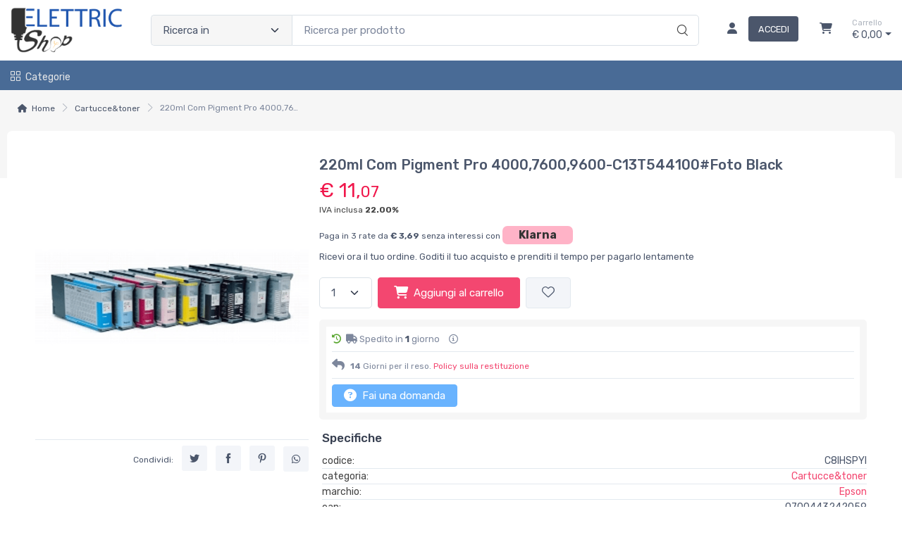

--- FILE ---
content_type: text/html; charset=utf-8
request_url: https://www.elettricshop.it/220ml-com-pigment-pro-4000-7600-9600-c13t544100-foto-black-C8IHSPYI-p
body_size: 38497
content:


<!DOCTYPE html>
<html lang="it">
    <head>
        <script type="text/javascript">
            var start = new Date();
            var staticloader = false;
            var fewsversion = "2.3.0";
            var apiversion = "2.2.1.5";
        </script>



        

        <meta charset="utf-8">
        <title>220ml Com Pigment Pro 4000,7600,9600-C13T544100#Foto Black</title>
        <meta name="description" content="220ml Com Pigment Pro 4000,7600,9600-C13T544100#Foto Black. Compatibile for printer   epson styl... Acquista online in offerta. Spedizione in 24 ore." />
        <meta name="keywords" content="220ml,com,pigment,pro,4000,7600,9600,c13t544100,foto,black,epson,c8ihspyi,0700443242059,aret5441pk" />
        <meta name="author" content="Markeplay" />
        <link rel="canonical" href="https://www.elettricshop.it/220ml-com-pigment-pro-4000-7600-9600-c13t544100-foto-black-C8IHSPYI-p" />
        <!-- Favicon and Touch Icons-->
        <link rel="icon" type="image/x-icon" href="https://cdn-it02.markeplay.com/media/images/1ad5883fb3f47924de24ae237587af2929efaba4.png?v=1" />
        <link rel="shortcut icon" type="image/x-icon" href="https://cdn-it02.markeplay.com/media/images/1ad5883fb3f47924de24ae237587af2929efaba4.png?v=1" />
        <link media="print" onload="this.media='screen'" onclick="" href="https://it-pkg-001.markeplay.com/pkget/3.0/prj30/main/rootcss?language=it&refhost=www.elettricshop.it" rel="stylesheet" type="text/css"/>


        <!--PRELOADS-->        
        <link rel="preload" fetchpriority="high" as="image" href="/resources/logo" type="image/png">
        <link rel="preload" fetchpriority="high" as="image" href="/resources/footerlogo" type="image/png">


        <script async type="text/javascript" src="https://unpkg.com/js-datepicker"></script>
            <link media="screen" onload="this.media='all'" rel="stylesheet" type="text/css" href="https://it-pkg-001.markeplay.com/projects/masters/prj30\assets/css/theme.min.css"/>
            <link media="screen" onload="this.media='all'" rel="stylesheet" type="text/css" href="https://it-pkg-001.markeplay.com/projects/masters/prj30\assets/css/custom.css"/>
            <script type="text/javascript" src="https://it-pkg-001.markeplay.com/projects/masters/prj30\js/templatecommon.js"></script>
            <script type="text/javascript" src="https://it-pkg-001.markeplay.com/projects/masters/prj30\js/checkoutscripts.js"></script>
            <link rel="preload" fetchpriority="high" as="image" href="https://cdn-it02.markeplay.com/media/images/83d3eb646e730d4bc0d3adaea080c7e9b8985cec/220ml-com-pigment-pro-4000-7600-9600-c13t544100-foto-black.webp?v=1&w=600&h=600">
            
                <meta name="meta" property="og:type" content="og:product" />
            
                <meta name="meta" property="og:title" content="220ml Com Pigment Pro 4000,7600,9600-C13T544100#Foto Black" />
            
                <meta name="meta" property="og:description" content="220ml Com Pigment Pro 4000,7600,9600-C13T544100#Foto Black. Compatibile for printer   epson styl... Acquista online in offerta. Spedizione in 24 ore." />
            
                <meta name="meta" property="og:url" content="https://www.elettricshop.it/220ml-com-pigment-pro-4000-7600-9600-c13t544100-foto-black-C8IHSPYI-p" />
            
                <meta name="meta" property="og:image" content="https://cdn-it02.markeplay.com/media/images/83d3eb646e730d4bc0d3adaea080c7e9b8985cec/220ml-com-pigment-pro-4000-7600-9600-c13t544100-foto-black.webp?v=1" />
            
                <meta name="meta" property="product:availability" content="in stock" />
            
                <meta name="meta" property="og:price:amount" content="11.07" />
            
                <meta name="meta" property="og:price:currency" content="EUR" />
            
                <meta name="meta" property="product:price:amount" content="11.07" />
            
                <meta name="meta" property="product:price:currency" content="EUR" />
            
                <script id="ldjsonscript" type="application/ld+json">
                    { "@context" : "https://schema.org/", "@type" : "Product", "name" : "220ml Com Pigment Pro 4000,7600,9600-C13T544100#Foto Black", "image" : ["https://cdn-it02.markeplay.com/media/images/83d3eb646e730d4bc0d3adaea080c7e9b8985cec/220ml-com-pigment-pro-4000-7600-9600-c13t544100-foto-black.webp?v=1"], "description" : "220ml Com Pigment Pro 4000,7600,9600-C13T544100#Foto Black. Compatibile for printer   epson styl... Acquista online in offerta. Spedizione in 24 ore.", "sku" : "C8IHSPYI", "mpn" : "0700443242059", "brand" : { "@type" : "Brand", "name" : "Epson" }, "offers" : { "@type" : "AggregateOffer", "url" : "https://www.elettricshop.it/220ml-com-pigment-pro-4000-7600-9600-c13t544100-foto-black-C8IHSPYI-p", "priceCurrency" : "EUR", "price" : "11.07", "lowprice" : "11.07", "highprice" : "11.07", "priceValidUntil" : "2025-12-09", "itemCondition" : "https://schema.org/NewCondition", "availability" : "https://schema.org/InStock", "offerCount" : 4 } }
                </script>
            


        <meta name="viewport" content="width=device-width, initial-scale=1">
        <link rel="manifest" href="site.webmanifest">
        
        <script type="text/javascript">
            var baseurl = window.location.protocol + "//" + window.location.hostname + "/";
            var sitelanguages = ['it'];
        </script>
        <div id="mp_trk_area_head" class="d-content">
            <script id='mp-tracker-script-id-1-mp-declare'></script>
<script type='text/javascript'>var mp_trackers = {};</script>
                <script id='mp-tracker-script-id-2-google_tag_manager'></script>

                <!-- Google Tag Manager -->                
                <script>(function(w,d,s,l,i){w[l]=w[l]||[];w[l].push({'gtm.start':
                new Date().getTime(),event:'gtm.js'});var f=d.getElementsByTagName(s)[0],
                j=d.createElement(s),dl=l!='dataLayer'?'&l='+l:'';j.async=true;j.src=
                'https://www.googletagmanager.com/gtm.js?id='+i+dl;f.parentNode.insertBefore(j,f);
                })(window,document,'script','dataLayer','GTM-KKS46TC');</script>
                <!-- End Google Tag Manager -->
                <script id='mp-tracker-script-id-4-facebook_pixel'></script>
        
<!-- Facebook Pixel Code -->
<script type='text/javascript'>
    facebook_pixel_apikey = '1069132433778192';
    mp_trackers['facebook_pixel_apikey'] = '1069132433778192';
</script>

<script>
  !function(f,b,e,v,n,t,s)
  {if(f.fbq)return;n=f.fbq=function(){n.callMethod?
  n.callMethod.apply(n,arguments):n.queue.push(arguments)};
  if(!f._fbq)f._fbq=n;n.push=n;n.loaded=!0;n.version='2.0';
  n.queue=[];t=b.createElement(e);t.async=!0;
  t.src=v;s=b.getElementsByTagName(e)[0];
  s.parentNode.insertBefore(t,s)}(window, document,'script','https://connect.facebook.net/en_US/fbevents.js');
  fbq('init', '1069132433778192');
  fbq('track', 'PageView');
</script>
<noscript>
  <img height='1' width='1' style='display:none' src='https://www.facebook.com/tr?id=1069132433778192&ev=PageView&noscript=1'/>
</noscript>
<!-- End Facebook Pixel Code -->
                <script id='mp-tracker-script-id-7-MarkeplayAnalytics'></script>
<!-- Matomo -->
<script>
  var _paq = window._paq = window._paq || [];
  /* tracker methods like "setCustomDimension" should be called before "trackPageView" */
  _paq.push(['trackPageView']);
  _paq.push(['enableLinkTracking']);
  (function() {
    var u="//analytics.markeplay.com/";
    _paq.push(['setTrackerUrl', u+'matomo.php']);
    _paq.push(['setSiteId', '31']);
    var d=document, g=d.createElement('script'), s=d.getElementsByTagName('script')[0];
    g.async=true; g.src=u+'matomo.js'; s.parentNode.insertBefore(g,s);
  })();
</script>
<!-- End Matomo Code -->
                            
        </div>



    </head>

    <body class="handheld-toolbar-enabled fixed-menu">
        
            <input type="hidden" id="vdata-statics" value="[base64]/dj0xIiwiZmF2aWNvbiI6Imh0dHBzOi8vY2RuLWl0MDIubWFya2VwbGF5LmNvbS9tZWRpYS9pbWFnZXMvMWFkNTg4M2ZiM2Y0NzkyNGRlMjRhZTIzNzU4N2FmMjkyOWVmYWJhNC5wbmc/[base64]/[base64]/[base64]/[base64]/[base64]/[base64]" />
        



        <div class="d-contents">
            
            <div id="mp_trk_area_body_begin" class="d-contents">
                
            </div>
            
            <div class="d-contents" id="vlayout_application_body_top">      <!--VUE HERE-->                      
                <page-layout :data="data"></page-layout>
            </div>


            <div id="mp_trk_area_body" class="d-contents">
                <script id='mp-tracker-script-id-3-'></script>
        
                <!-- Google Tag Manager (noscript) -->
                <noscript>
                    <iframe src='https://www.googletagmanager.com/ns.html?id=GTM-KKS46TC' height='0' width='0' style='display:none;visibility:hidden'></iframe>
                </noscript>
                <script type='text/javascript'>
                    mp_trackers['google_tag_manager_key'] = 'GTM-KKS46TC';
                </script>
                <!-- End Google Tag Manager (noscript) -->
                    <script id='mp-tracker-script-id-5-google_analytics'></script>

<!-- Global site tag (gtag.js) - Google Analytics -->
<script async src='https://www.googletagmanager.com/gtag/js?id=G-2L9573WY41'></script>
<script>
    window.dataLayer = window.dataLayer || [];
    function gtag(){dataLayer.push(arguments);}
    gtag('js', new Date());
    gtag('config', 'G-2L9573WY41');

    mp_trackers['google_analytics_key'] = 'G-2L9573WY41';
</script>
                    <script id='mp-tracker-script-id-6-SUMOPopup'></script>
<script async>(function(s,u,m,o,j,v){j=u.createElement(m);v=u.getElementsByTagName(m)[0];j.async=1;j.src=o;j.dataset.sumoSiteId='a1bafbac5f399b1a53d69ab0c4c91ba39d06eed6487b64ac6a94f78308826dcb';v.parentNode.insertBefore(j,v)})(window,document,'script','//load.sumo.com/');</script>
                    
            </div>
            
            <div id="mp_trk_area_footer_begin" class="d-contents">
                
            </div>
            <div class="d-contents" id="vlayout_application_body_center">      <!--VUE HERE-->
                <page-layout-footer :data="data"></page-layout-footer>
            </div>

            <div id="mp_trk_area_footer" class="d-content">
                
            </div>
            
            <div id="mp_trk_area_bottom_begin" class="d-content">
                
            </div>

            <div class="d-contents" id="vlayout_application_body_bottom">      <!--VUE HERE-->
                <page-layout-bottom :data="data"></page-layout-bottom>
            </div>

            <div id="mp_trk_area_bottom" class="d-content">
                
            </div>
        </div>


        <!--SCRIPTS-->
        <script src="https://cdnjs.cloudflare.com/ajax/libs/jquery/3.6.3/jquery.min.js"></script>
        <script src="https://cdnjs.cloudflare.com/ajax/libs/axios/1.4.0/axios.min.js"></script>

        

        <script src="https://feapi-cors-001.markeplay.com/resources/3.0/scripts/common?apiversion=2.2.1.5"></script>
        <script src="https://feapi-cors-001.markeplay.com/resources/3.0/scripts/api?apiversion=2.2.1.5"></script>

        <script src="https://it-pkg-001.markeplay.com/pkget/3.0/prj30/main?apiversion=2.2.1.5&language=it&refhost=www.elettricshop.it"></script>




        <script id="dynamic_enso_scripts" type="text/javascript">

            function loadScript(src) {
                return new Promise((resolve, reject) => {
                    const script = document.createElement('script');
                    script.src = src;
                    script.onload = () => resolve(src);
                    script.onerror = () => reject(new Error(`Failed to load script: ${src}`));
                    document.head.appendChild(script);
                });
            }

            function initapplication() {
                //console.log("STARTED");
                //console.log(new Date() - start);
                start_vueapp(["#vlayout_application_body_top", "#vlayout_application_body_center", "#vlayout_application_body_bottom"]);
                staticloader = false;
                $("#vlayout_static_content").remove();
                $("#dynamic_enso_scripts").remove();
            }
            //initapplication();





        </script>


        <link media="print" onload="this.media='all'" rel="stylesheet" type="text/css" href="https://cdn-it02.markeplay.com/resources/assets/fontawesome/css/all.min.css"/>
            <link media="print" onload="this.media='all'" rel="stylesheet" type="text/css" href="https://cdn-it02.markeplay.com/resources/assets/fontawesome/css/sharp-solid.min.css"/>
            <script async type="text/javascript" src="https://it-pkg-001.markeplay.com/projects/masters/prj30\assets/js/plupload/js/plupload.full.min.js"></script>
            <script async type="text/javascript" src="https://static-eu.payments-amazon.com/checkout.js"></script>
            
            <script async src="https://cdn.jsdelivr.net/npm/vue/dist/vue.min.js" onload="initapplication()"></script>
        

        <link rel="stylesheet" type="text/css" href="/resources/customcss" />
        <script type="text/javascript" src="/resources/customjs"></script>
    </body>
</html>

--- FILE ---
content_type: text/css
request_url: https://it-pkg-001.markeplay.com/projects/masters/prj30/assets/css/theme.min.css
body_size: 55453
content:
/*!
 * Bootstrap v5.1.3 (https://getbootstrap.com/)
 * Copyright 2011-2021 The Bootstrap Authors
 * Copyright 2011-2021 Twitter, Inc.
 * Licensed under MIT (https://github.com/twbs/bootstrap/blob/main/LICENSE)
 */
@import"https://fonts.googleapis.com/css2?family=Rubik:wght@300;400;500;700&display=swap";






*, *::before, *::after {
    box-sizing: border-box
}

body {
    margin: 0;
    font-family: var(--bs-body-font-family);
    font-size: var(--bs-body-font-size);
    font-weight: var(--bs-body-font-weight);
    line-height: var(--bs-body-line-height);
    color: var(--bs-body-color);
    text-align: var(--bs-body-text-align);
    background-color: var(--bs-body-bg);
    -webkit-text-size-adjust: 100%;
    -webkit-tap-highlight-color: rgba(0,0,0,0)
}

hr {
    margin: 0 0;
    color: #e3e9ef;
    background-color: currentColor;
    border: 0;
    opacity: 1
}

    hr:not([size]) {
        height: 1px
    }

h6, .h6, h5, .h5, h4, .h4, h3, .h3, h2, .h2, h1, .h1 {
    margin-top: 0;
    margin-bottom: .75rem;
    font-weight: 500;
    line-height: 1.2;
    color: #373f50
}

h1, .h1 {
    font-size: calc(1.375rem + 1.5vw)
}

@media(min-width: 1200px) {
    h1, .h1 {
        font-size: 2.5rem
    }
}

h2, .h2 {
    font-size: calc(1.325rem + 0.9vw)
}

@media(min-width: 1200px) {
    h2, .h2 {
        font-size: 2rem
    }
}

h3, .h3 {
    font-size: calc(1.3rem + 0.6vw)
}

@media(min-width: 1200px) {
    h3, .h3 {
        font-size: 1.75rem
    }
}

h4, .h4 {
    font-size: calc(1.275rem + 0.3vw)
}

@media(min-width: 1200px) {
    h4, .h4 {
        font-size: 1.5rem
    }
}

h5, .h5 {
    font-size: 1.25rem
}

h6, .h6 {
    font-size: 1.0625rem
}

p {
    margin-top: 0;
    margin-bottom: 1rem
}

abbr[title], abbr[data-bs-original-title] {
    -webkit-text-decoration: underline dotted;
    text-decoration: underline dotted;
    cursor: help;
    -webkit-text-decoration-skip-ink: none;
    text-decoration-skip-ink: none
}

address {
    margin-bottom: 1rem;
    font-style: normal;
    line-height: inherit
}

ol, ul {
    padding-left: 2rem
}

ol, ul, dl {
    margin-top: 0;
    margin-bottom: 1rem
}

    ol ol, ul ul, ol ul, ul ol {
        margin-bottom: 0
    }

dt {
    font-weight: 700
}

dd {
    margin-bottom: .5rem;
    margin-left: 0
}

blockquote {
    margin: 0 0 1rem
}

b, strong {
    font-weight: bolder
}

small, .small {
    font-size: 0.8em
}

mark, .mark {
    padding: .2em;
    background-color: #fcf8e3
}

sub, sup {
    position: relative;
    font-size: 0.75em;
    line-height: 0;
    vertical-align: baseline
}

sub {
    bottom: -0.25em
}

sup {
    top: -0.5em
}

a {
    color: #f34770 /*#fe696a*/;
    text-decoration: none
}

    a:hover {
        color: #fe3638;
        text-decoration: none
    }

    a:not([href]):not([class]), a:not([href]):not([class]):hover {
        color: inherit;
        text-decoration: none
    }

pre, code, kbd, samp {
    font-family: var(--bs-font-monospace);
    font-size: 1em;
    direction: ltr /* rtl:ignore */;
    unicode-bidi: bidi-override
}

pre {
    display: block;
    margin-top: 0;
    margin-bottom: 1rem;
    overflow: auto;
    font-size: 0.875em;
    color: #404a5c
}

    pre code {
        font-size: inherit;
        color: inherit;
        word-break: normal
    }

code {
    font-size: 0.875em;
    color: #d63384;
    word-wrap: break-word
}

a > code {
    color: inherit
}

kbd {
    padding: .2rem .4rem;
    font-size: 0.875em;
    color: #fff;
    background-color: #373f50;
    border-radius: .25rem
}

    kbd kbd {
        padding: 0;
        font-size: 1em;
        font-weight: 700
    }

figure {
    margin: 0 0 1rem
}

img, svg {
    vertical-align: middle
}

table {
    caption-side: bottom;
    border-collapse: collapse
}

caption {
    padding-top: .75rem;
    padding-bottom: .75rem;
    color: #7d879c;
    text-align: left
}

th {
    font-weight: 500;
    text-align: inherit;
    text-align: -webkit-match-parent
}

thead, tbody, tfoot, tr, td, th {
    border-color: inherit;
    border-style: solid;
    border-width: 0
}

label {
    display: inline-block
}

button {
    border-radius: 0
}

    button:focus:not(:focus-visible) {
        outline: 0
    }

input, button, select, optgroup, textarea {
    margin: 0;
    font-family: inherit;
    font-size: inherit;
    line-height: inherit
}

button, select {
    text-transform: none
}

[role=button] {
    cursor: pointer
}

select {
    word-wrap: normal
}

    select:disabled {
        opacity: 1
    }

[list]::-webkit-calendar-picker-indicator {
    display: none
}

button, [type=button], [type=reset], [type=submit] {
    -webkit-appearance: button
}

    button:not(:disabled), [type=button]:not(:disabled), [type=reset]:not(:disabled), [type=submit]:not(:disabled) {
        cursor: pointer
    }

::-moz-focus-inner {
    padding: 0;
    border-style: none
}

textarea {
    resize: vertical
}

fieldset {
    min-width: 0;
    padding: 0;
    margin: 0;
    border: 0
}

legend {
    float: left;
    width: 100%;
    padding: 0;
    margin-bottom: .5rem;
    font-size: calc(1.275rem + 0.3vw);
    line-height: inherit
}

@media(min-width: 1200px) {
    legend {
        font-size: 1.5rem
    }
}

legend + * {
    clear: left
}

::-webkit-datetime-edit-fields-wrapper, ::-webkit-datetime-edit-text, ::-webkit-datetime-edit-minute, ::-webkit-datetime-edit-hour-field, ::-webkit-datetime-edit-day-field, ::-webkit-datetime-edit-month-field, ::-webkit-datetime-edit-year-field {
    padding: 0
}

::-webkit-inner-spin-button {
    height: auto
}

[type=search] {
    outline-offset: -2px;
    -webkit-appearance: textfield
}

::-webkit-search-decoration {
    -webkit-appearance: none
}

::-webkit-color-swatch-wrapper {
    padding: 0
}

::-webkit-file-upload-button {
    font: inherit
}

::file-selector-button {
    font: inherit
}

::file-selector-button {
    font: inherit
}

::-webkit-file-upload-button {
    font: inherit;
    -webkit-appearance: button
}

output {
    display: inline-block
}

iframe {
    border: 0
}

summary {
    display: list-item;
    cursor: pointer
}

progress {
    vertical-align: baseline
}

[hidden] {
    display: none !important
}

.lead {
    font-size: 1.25rem;
    font-weight: 300
}

.display-1 {
    font-size: calc(1.625rem + 4.5vw);
    font-weight: 500;
    line-height: 1
}

@media(min-width: 1200px) {
    .display-1 {
        font-size: 5rem
    }
}

.display-2 {
    font-size: calc(1.575rem + 3.9vw);
    font-weight: 500;
    line-height: 1
}

@media(min-width: 1200px) {
    .display-2 {
        font-size: 4.5rem
    }
}

.display-3 {
    font-size: calc(1.525rem + 3.3vw);
    font-weight: 500;
    line-height: 1
}

@media(min-width: 1200px) {
    .display-3 {
        font-size: 4rem
    }
}

.display-4 {
    font-size: calc(1.475rem + 2.7vw);
    font-weight: 500;
    line-height: 1
}

@media(min-width: 1200px) {
    .display-4 {
        font-size: 3.5rem
    }
}

.display-5 {
    font-size: calc(1.425rem + 2.1vw);
    font-weight: 500;
    line-height: 1
}

@media(min-width: 1200px) {
    .display-5 {
        font-size: 3rem
    }
}

.display-6 {
    font-size: calc(1.375rem + 1.5vw);
    font-weight: 500;
    line-height: 1
}

@media(min-width: 1200px) {
    .display-6 {
        font-size: 2.5rem
    }
}

.display-404 {
    font-size: calc(2.125rem + 10.5vw);
    font-weight: 500;
    line-height: 1
}

@media(min-width: 1200px) {
    .display-404 {
        font-size: 10rem
    }
}

.list-unstyled {
    padding-left: 0;
    list-style: none
}

.list-inline {
    padding-left: 0;
    list-style: none
}

.list-inline-item {
    display: inline-block
}

    .list-inline-item:not(:last-child) {
        margin-right: .5rem
    }

.initialism {
    font-size: 0.8em;
    text-transform: uppercase
}

.blockquote {
    margin-bottom: 1rem;
    font-size: 1rem
}

    .blockquote > :last-child {
        margin-bottom: 0
    }

.blockquote-footer {
    margin-top: -1rem;
    margin-bottom: 1rem;
    font-size: 0.875rem;
    color: #7d879c
}

    .blockquote-footer::before {
        content: "— "
    }

.img-fluid {
    max-width: 100%;
    height: auto
}

.img-thumbnail {
    padding: .3125rem;
    background-color: #fff;
    border: 1px solid #e3e9ef;
    border-radius: .3125rem;
    box-shadow: none;
    max-width: 100%;
    height: auto
}

.figure {
    display: inline-block
}

.figure-img {
    margin-bottom: .5rem;
    line-height: 1
}

.figure-caption {
    font-size: 0.8125rem;
    color: rgba(75,86,107,.9)
}

.container, .container-fluid, .container-xl, .container-lg, .container-md, .container-sm {
    width: 100%;
    padding-right: var(--bs-gutter-x, 0.9375rem);
    padding-left: var(--bs-gutter-x, 0.9375rem);
    margin-right: auto;
    margin-left: auto
}

@media(min-width: 500px) {
    .container-sm, .container {
        max-width: 100%
    }
}

@media(min-width: 768px) {
    .container-md, .container-sm, .container {
        max-width: 100%
    }
}

@media(min-width: 992px) {
    .container-lg, .container-md, .container-sm, .container {
        max-width: 100%
    }
}

@media(min-width: 1280px) {
    .container-xl, .container-lg, .container-md, .container-sm, .container {
        max-width: 1260px
    }
}

.row {
    --bs-gutter-x: 1.875rem;
    --bs-gutter-y: 0;
    display: flex;
    flex-wrap: wrap;
    margin-top: calc(-1*var(--bs-gutter-y));
    margin-right: calc(-0.5*var(--bs-gutter-x));
    margin-left: calc(-0.5*var(--bs-gutter-x))
}

    .row > * {
        flex-shrink: 0;
        width: 100%;
        max-width: 100%;
        padding-right: calc(var(--bs-gutter-x)*.5);
        padding-left: calc(var(--bs-gutter-x)*.5);
        margin-top: var(--bs-gutter-y)
    }

.col {
    flex: 1 0 0%
}

.row-cols-auto > * {
    flex: 0 0 auto;
    width: auto
}

.row-cols-1 > * {
    flex: 0 0 auto;
    width: 100%
}

.row-cols-2 > * {
    flex: 0 0 auto;
    width: 50%
}

.row-cols-3 > * {
    flex: 0 0 auto;
    width: 33.3333333333%
}

.row-cols-4 > * {
    flex: 0 0 auto;
    width: 25%
}

.row-cols-5 > * {
    flex: 0 0 auto;
    width: 20%
}

.row-cols-6 > * {
    flex: 0 0 auto;
    width: 16.6666666667%
}

.col-auto {
    flex: 0 0 auto;
    width: auto
}

.col-1 {
    flex: 0 0 auto;
    width: 8.33333333%
}

.col-2 {
    flex: 0 0 auto;
    width: 16.66666667%
}

.col-3 {
    flex: 0 0 auto;
    width: 25%
}

.col-4 {
    flex: 0 0 auto;
    width: 33.33333333%
}

.col-5 {
    flex: 0 0 auto;
    width: 41.66666667%
}

.col-6 {
    flex: 0 0 auto;
    width: 50%
}

.col-7 {
    flex: 0 0 auto;
    width: 58.33333333%
}

.col-8 {
    flex: 0 0 auto;
    width: 66.66666667%
}

.col-9 {
    flex: 0 0 auto;
    width: 75%
}

.col-10 {
    flex: 0 0 auto;
    width: 83.33333333%
}

.col-11 {
    flex: 0 0 auto;
    width: 91.66666667%
}

.col-12 {
    flex: 0 0 auto;
    width: 100%
}

.offset-1 {
    margin-left: 8.33333333%
}

.offset-2 {
    margin-left: 16.66666667%
}

.offset-3 {
    margin-left: 25%
}

.offset-4 {
    margin-left: 33.33333333%
}

.offset-5 {
    margin-left: 41.66666667%
}

.offset-6 {
    margin-left: 50%
}

.offset-7 {
    margin-left: 58.33333333%
}

.offset-8 {
    margin-left: 66.66666667%
}

.offset-9 {
    margin-left: 75%
}

.offset-10 {
    margin-left: 83.33333333%
}

.offset-11 {
    margin-left: 91.66666667%
}

.g-0, .gx-0 {
    --bs-gutter-x: 0
}

.g-0, .gy-0 {
    --bs-gutter-y: 0
}

.g-1, .gx-1 {
    --bs-gutter-x: 0.25rem
}

.g-1, .gy-1 {
    --bs-gutter-y: 0.25rem
}

.g-2, .gx-2 {
    --bs-gutter-x: 0.5rem
}

.g-2, .gy-2 {
    --bs-gutter-y: 0.5rem
}

.g-3, .gx-3 {
    --bs-gutter-x: 1rem
}

.g-3, .gy-3 {
    --bs-gutter-y: 1rem
}

.g-4, .gx-4 {
    --bs-gutter-x: 1.5rem
}

.g-4, .gy-4 {
    --bs-gutter-y: 1.5rem
}

.g-5, .gx-5 {
    --bs-gutter-x: 3rem
}

.g-5, .gy-5 {
    --bs-gutter-y: 3rem
}

.g-10, .gx-10 {
    --bs-gutter-x: 10rem
}

.g-10, .gy-10 {
    --bs-gutter-y: 10rem
}

.g-grid-gutter, .gx-grid-gutter {
    --bs-gutter-x: 1.875rem
}

.g-grid-gutter, .gy-grid-gutter {
    --bs-gutter-y: 1.875rem
}

@media(min-width: 500px) {
    .col-sm {
        flex: 1 0 0%
    }

    .row-cols-sm-auto > * {
        flex: 0 0 auto;
        width: auto
    }

    .row-cols-sm-1 > * {
        flex: 0 0 auto;
        width: 100%
    }

    .row-cols-sm-2 > * {
        flex: 0 0 auto;
        width: 50%
    }

    .row-cols-sm-3 > * {
        flex: 0 0 auto;
        width: 33.3333333333%
    }

    .row-cols-sm-4 > * {
        flex: 0 0 auto;
        width: 25%
    }

    .row-cols-sm-5 > * {
        flex: 0 0 auto;
        width: 20%
    }

    .row-cols-sm-6 > * {
        flex: 0 0 auto;
        width: 16.6666666667%
    }

    .col-sm-auto {
        flex: 0 0 auto;
        width: auto
    }

    .col-sm-1 {
        flex: 0 0 auto;
        width: 8.33333333%
    }

    .col-sm-2 {
        flex: 0 0 auto;
        width: 16.66666667%
    }

    .col-sm-3 {
        flex: 0 0 auto;
        width: 25%
    }

    .col-sm-4 {
        flex: 0 0 auto;
        width: 33.33333333%
    }

    .col-sm-5 {
        flex: 0 0 auto;
        width: 41.66666667%
    }

    .col-sm-6 {
        flex: 0 0 auto;
        width: 50%
    }

    .col-sm-7 {
        flex: 0 0 auto;
        width: 58.33333333%
    }

    .col-sm-8 {
        flex: 0 0 auto;
        width: 66.66666667%
    }

    .col-sm-9 {
        flex: 0 0 auto;
        width: 75%
    }

    .col-sm-10 {
        flex: 0 0 auto;
        width: 83.33333333%
    }

    .col-sm-11 {
        flex: 0 0 auto;
        width: 91.66666667%
    }

    .col-sm-12 {
        flex: 0 0 auto;
        width: 100%
    }

    .offset-sm-0 {
        margin-left: 0
    }

    .offset-sm-1 {
        margin-left: 8.33333333%
    }

    .offset-sm-2 {
        margin-left: 16.66666667%
    }

    .offset-sm-3 {
        margin-left: 25%
    }

    .offset-sm-4 {
        margin-left: 33.33333333%
    }

    .offset-sm-5 {
        margin-left: 41.66666667%
    }

    .offset-sm-6 {
        margin-left: 50%
    }

    .offset-sm-7 {
        margin-left: 58.33333333%
    }

    .offset-sm-8 {
        margin-left: 66.66666667%
    }

    .offset-sm-9 {
        margin-left: 75%
    }

    .offset-sm-10 {
        margin-left: 83.33333333%
    }

    .offset-sm-11 {
        margin-left: 91.66666667%
    }

    .g-sm-0, .gx-sm-0 {
        --bs-gutter-x: 0
    }

    .g-sm-0, .gy-sm-0 {
        --bs-gutter-y: 0
    }

    .g-sm-1, .gx-sm-1 {
        --bs-gutter-x: 0.25rem
    }

    .g-sm-1, .gy-sm-1 {
        --bs-gutter-y: 0.25rem
    }

    .g-sm-2, .gx-sm-2 {
        --bs-gutter-x: 0.5rem
    }

    .g-sm-2, .gy-sm-2 {
        --bs-gutter-y: 0.5rem
    }

    .g-sm-3, .gx-sm-3 {
        --bs-gutter-x: 1rem
    }

    .g-sm-3, .gy-sm-3 {
        --bs-gutter-y: 1rem
    }

    .g-sm-4, .gx-sm-4 {
        --bs-gutter-x: 1.5rem
    }

    .g-sm-4, .gy-sm-4 {
        --bs-gutter-y: 1.5rem
    }

    .g-sm-5, .gx-sm-5 {
        --bs-gutter-x: 3rem
    }

    .g-sm-5, .gy-sm-5 {
        --bs-gutter-y: 3rem
    }

    .g-sm-10, .gx-sm-10 {
        --bs-gutter-x: 10rem
    }

    .g-sm-10, .gy-sm-10 {
        --bs-gutter-y: 10rem
    }

    .g-sm-grid-gutter, .gx-sm-grid-gutter {
        --bs-gutter-x: 1.875rem
    }

    .g-sm-grid-gutter, .gy-sm-grid-gutter {
        --bs-gutter-y: 1.875rem
    }
}

@media(min-width: 768px) {
    .col-md {
        flex: 1 0 0%
    }

    .row-cols-md-auto > * {
        flex: 0 0 auto;
        width: auto
    }

    .row-cols-md-1 > * {
        flex: 0 0 auto;
        width: 100%
    }

    .row-cols-md-2 > * {
        flex: 0 0 auto;
        width: 50%
    }

    .row-cols-md-3 > * {
        flex: 0 0 auto;
        width: 33.3333333333%
    }

    .row-cols-md-4 > * {
        flex: 0 0 auto;
        width: 25%
    }

    .row-cols-md-5 > * {
        flex: 0 0 auto;
        width: 20%
    }

    .row-cols-md-6 > * {
        flex: 0 0 auto;
        width: 16.6666666667%
    }

    .col-md-auto {
        flex: 0 0 auto;
        width: auto
    }

    .col-md-1 {
        flex: 0 0 auto;
        width: 8.33333333%
    }

    .col-md-2 {
        flex: 0 0 auto;
        width: 16.66666667%
    }

    .col-md-3 {
        flex: 0 0 auto;
        width: 25%
    }

    .col-md-4 {
        flex: 0 0 auto;
        width: 33.33333333%
    }

    .col-md-5 {
        flex: 0 0 auto;
        width: 41.66666667%
    }

    .col-md-6 {
        flex: 0 0 auto;
        width: 50%
    }

    .col-md-7 {
        flex: 0 0 auto;
        width: 58.33333333%
    }

    .col-md-8 {
        flex: 0 0 auto;
        width: 66.66666667%
    }

    .col-md-9 {
        flex: 0 0 auto;
        width: 75%
    }

    .col-md-10 {
        flex: 0 0 auto;
        width: 83.33333333%
    }

    .col-md-11 {
        flex: 0 0 auto;
        width: 91.66666667%
    }

    .col-md-12 {
        flex: 0 0 auto;
        width: 100%
    }

    .offset-md-0 {
        margin-left: 0
    }

    .offset-md-1 {
        margin-left: 8.33333333%
    }

    .offset-md-2 {
        margin-left: 16.66666667%
    }

    .offset-md-3 {
        margin-left: 25%
    }

    .offset-md-4 {
        margin-left: 33.33333333%
    }

    .offset-md-5 {
        margin-left: 41.66666667%
    }

    .offset-md-6 {
        margin-left: 50%
    }

    .offset-md-7 {
        margin-left: 58.33333333%
    }

    .offset-md-8 {
        margin-left: 66.66666667%
    }

    .offset-md-9 {
        margin-left: 75%
    }

    .offset-md-10 {
        margin-left: 83.33333333%
    }

    .offset-md-11 {
        margin-left: 91.66666667%
    }

    .g-md-0, .gx-md-0 {
        --bs-gutter-x: 0
    }

    .g-md-0, .gy-md-0 {
        --bs-gutter-y: 0
    }

    .g-md-1, .gx-md-1 {
        --bs-gutter-x: 0.25rem
    }

    .g-md-1, .gy-md-1 {
        --bs-gutter-y: 0.25rem
    }

    .g-md-2, .gx-md-2 {
        --bs-gutter-x: 0.5rem
    }

    .g-md-2, .gy-md-2 {
        --bs-gutter-y: 0.5rem
    }

    .g-md-3, .gx-md-3 {
        --bs-gutter-x: 1rem
    }

    .g-md-3, .gy-md-3 {
        --bs-gutter-y: 1rem
    }

    .g-md-4, .gx-md-4 {
        --bs-gutter-x: 1.5rem
    }

    .g-md-4, .gy-md-4 {
        --bs-gutter-y: 1.5rem
    }

    .g-md-5, .gx-md-5 {
        --bs-gutter-x: 3rem
    }

    .g-md-5, .gy-md-5 {
        --bs-gutter-y: 3rem
    }

    .g-md-10, .gx-md-10 {
        --bs-gutter-x: 10rem
    }

    .g-md-10, .gy-md-10 {
        --bs-gutter-y: 10rem
    }

    .g-md-grid-gutter, .gx-md-grid-gutter {
        --bs-gutter-x: 1.875rem
    }

    .g-md-grid-gutter, .gy-md-grid-gutter {
        --bs-gutter-y: 1.875rem
    }
}

@media(min-width: 992px) {
    .col-lg {
        flex: 1 0 0%
    }

    .row-cols-lg-auto > * {
        flex: 0 0 auto;
        width: auto
    }

    .row-cols-lg-1 > * {
        flex: 0 0 auto;
        width: 100%
    }

    .row-cols-lg-2 > * {
        flex: 0 0 auto;
        width: 50%
    }

    .row-cols-lg-3 > * {
        flex: 0 0 auto;
        width: 33.3333333333%
    }

    .row-cols-lg-4 > * {
        flex: 0 0 auto;
        width: 25%
    }

    .row-cols-lg-5 > * {
        flex: 0 0 auto;
        width: 20%
    }

    .row-cols-lg-6 > * {
        flex: 0 0 auto;
        width: 16.6666666667%
    }

    .col-lg-auto {
        flex: 0 0 auto;
        width: auto
    }

    .col-lg-1 {
        flex: 0 0 auto;
        width: 8.33333333%
    }

    .col-lg-2 {
        flex: 0 0 auto;
        width: 16.66666667%
    }

    .col-lg-3 {
        flex: 0 0 auto;
        width: 25%
    }

    .col-lg-4 {
        flex: 0 0 auto;
        width: 33.33333333%
    }

    .col-lg-5 {
        flex: 0 0 auto;
        width: 41.66666667%
    }

    .col-lg-6 {
        flex: 0 0 auto;
        width: 50%
    }

    .col-lg-7 {
        flex: 0 0 auto;
        width: 58.33333333%
    }

    .col-lg-8 {
        flex: 0 0 auto;
        width: 66.66666667%
    }

    .col-lg-9 {
        flex: 0 0 auto;
        width: 75%
    }

    .col-lg-10 {
        flex: 0 0 auto;
        width: 83.33333333%
    }

    .col-lg-11 {
        flex: 0 0 auto;
        width: 91.66666667%
    }

    .col-lg-12 {
        flex: 0 0 auto;
        width: 100%
    }

    .offset-lg-0 {
        margin-left: 0
    }

    .offset-lg-1 {
        margin-left: 8.33333333%
    }

    .offset-lg-2 {
        margin-left: 16.66666667%
    }

    .offset-lg-3 {
        margin-left: 25%
    }

    .offset-lg-4 {
        margin-left: 33.33333333%
    }

    .offset-lg-5 {
        margin-left: 41.66666667%
    }

    .offset-lg-6 {
        margin-left: 50%
    }

    .offset-lg-7 {
        margin-left: 58.33333333%
    }

    .offset-lg-8 {
        margin-left: 66.66666667%
    }

    .offset-lg-9 {
        margin-left: 75%
    }

    .offset-lg-10 {
        margin-left: 83.33333333%
    }

    .offset-lg-11 {
        margin-left: 91.66666667%
    }

    .g-lg-0, .gx-lg-0 {
        --bs-gutter-x: 0
    }

    .g-lg-0, .gy-lg-0 {
        --bs-gutter-y: 0
    }

    .g-lg-1, .gx-lg-1 {
        --bs-gutter-x: 0.25rem
    }

    .g-lg-1, .gy-lg-1 {
        --bs-gutter-y: 0.25rem
    }

    .g-lg-2, .gx-lg-2 {
        --bs-gutter-x: 0.5rem
    }

    .g-lg-2, .gy-lg-2 {
        --bs-gutter-y: 0.5rem
    }

    .g-lg-3, .gx-lg-3 {
        --bs-gutter-x: 1rem
    }

    .g-lg-3, .gy-lg-3 {
        --bs-gutter-y: 1rem
    }

    .g-lg-4, .gx-lg-4 {
        --bs-gutter-x: 1.5rem
    }

    .g-lg-4, .gy-lg-4 {
        --bs-gutter-y: 1.5rem
    }

    .g-lg-5, .gx-lg-5 {
        --bs-gutter-x: 3rem
    }

    .g-lg-5, .gy-lg-5 {
        --bs-gutter-y: 3rem
    }

    .g-lg-10, .gx-lg-10 {
        --bs-gutter-x: 10rem
    }

    .g-lg-10, .gy-lg-10 {
        --bs-gutter-y: 10rem
    }

    .g-lg-grid-gutter, .gx-lg-grid-gutter {
        --bs-gutter-x: 1.875rem
    }

    .g-lg-grid-gutter, .gy-lg-grid-gutter {
        --bs-gutter-y: 1.875rem
    }
}

@media(min-width: 1280px) {
    .col-xl {
        flex: 1 0 0%
    }

    .row-cols-xl-auto > * {
        flex: 0 0 auto;
        width: auto
    }

    .row-cols-xl-1 > * {
        flex: 0 0 auto;
        width: 100%
    }

    .row-cols-xl-2 > * {
        flex: 0 0 auto;
        width: 50%
    }

    .row-cols-xl-3 > * {
        flex: 0 0 auto;
        width: 33.3333333333%
    }

    .row-cols-xl-4 > * {
        flex: 0 0 auto;
        width: 25%
    }

    .row-cols-xl-5 > * {
        flex: 0 0 auto;
        width: 20%
    }

    .row-cols-xl-6 > * {
        flex: 0 0 auto;
        width: 16.6666666667%
    }

    .col-xl-auto {
        flex: 0 0 auto;
        width: auto
    }

    .col-xl-1 {
        flex: 0 0 auto;
        width: 8.33333333%
    }

    .col-xl-2 {
        flex: 0 0 auto;
        width: 16.66666667%
    }

    .col-xl-3 {
        flex: 0 0 auto;
        width: 25%
    }

    .col-xl-4 {
        flex: 0 0 auto;
        width: 33.33333333%
    }

    .col-xl-5 {
        flex: 0 0 auto;
        width: 41.66666667%
    }

    .col-xl-6 {
        flex: 0 0 auto;
        width: 50%
    }

    .col-xl-7 {
        flex: 0 0 auto;
        width: 58.33333333%
    }

    .col-xl-8 {
        flex: 0 0 auto;
        width: 66.66666667%
    }

    .col-xl-9 {
        flex: 0 0 auto;
        width: 75%
    }

    .col-xl-10 {
        flex: 0 0 auto;
        width: 83.33333333%
    }

    .col-xl-11 {
        flex: 0 0 auto;
        width: 91.66666667%
    }

    .col-xl-12 {
        flex: 0 0 auto;
        width: 100%
    }

    .offset-xl-0 {
        margin-left: 0
    }

    .offset-xl-1 {
        margin-left: 8.33333333%
    }

    .offset-xl-2 {
        margin-left: 16.66666667%
    }

    .offset-xl-3 {
        margin-left: 25%
    }

    .offset-xl-4 {
        margin-left: 33.33333333%
    }

    .offset-xl-5 {
        margin-left: 41.66666667%
    }

    .offset-xl-6 {
        margin-left: 50%
    }

    .offset-xl-7 {
        margin-left: 58.33333333%
    }

    .offset-xl-8 {
        margin-left: 66.66666667%
    }

    .offset-xl-9 {
        margin-left: 75%
    }

    .offset-xl-10 {
        margin-left: 83.33333333%
    }

    .offset-xl-11 {
        margin-left: 91.66666667%
    }

    .g-xl-0, .gx-xl-0 {
        --bs-gutter-x: 0
    }

    .g-xl-0, .gy-xl-0 {
        --bs-gutter-y: 0
    }

    .g-xl-1, .gx-xl-1 {
        --bs-gutter-x: 0.25rem
    }

    .g-xl-1, .gy-xl-1 {
        --bs-gutter-y: 0.25rem
    }

    .g-xl-2, .gx-xl-2 {
        --bs-gutter-x: 0.5rem
    }

    .g-xl-2, .gy-xl-2 {
        --bs-gutter-y: 0.5rem
    }

    .g-xl-3, .gx-xl-3 {
        --bs-gutter-x: 1rem
    }

    .g-xl-3, .gy-xl-3 {
        --bs-gutter-y: 1rem
    }

    .g-xl-4, .gx-xl-4 {
        --bs-gutter-x: 1.5rem
    }

    .g-xl-4, .gy-xl-4 {
        --bs-gutter-y: 1.5rem
    }

    .g-xl-5, .gx-xl-5 {
        --bs-gutter-x: 3rem
    }

    .g-xl-5, .gy-xl-5 {
        --bs-gutter-y: 3rem
    }

    .g-xl-10, .gx-xl-10 {
        --bs-gutter-x: 10rem
    }

    .g-xl-10, .gy-xl-10 {
        --bs-gutter-y: 10rem
    }

    .g-xl-grid-gutter, .gx-xl-grid-gutter {
        --bs-gutter-x: 1.875rem
    }

    .g-xl-grid-gutter, .gy-xl-grid-gutter {
        --bs-gutter-y: 1.875rem
    }
}

@media(min-width: 1400px) {
    .col-xxl {
        flex: 1 0 0%
    }

    .row-cols-xxl-auto > * {
        flex: 0 0 auto;
        width: auto
    }

    .row-cols-xxl-1 > * {
        flex: 0 0 auto;
        width: 100%
    }

    .row-cols-xxl-2 > * {
        flex: 0 0 auto;
        width: 50%
    }

    .row-cols-xxl-3 > * {
        flex: 0 0 auto;
        width: 33.3333333333%
    }

    .row-cols-xxl-4 > * {
        flex: 0 0 auto;
        width: 25%
    }

    .row-cols-xxl-5 > * {
        flex: 0 0 auto;
        width: 20%
    }

    .row-cols-xxl-6 > * {
        flex: 0 0 auto;
        width: 16.6666666667%
    }

    .col-xxl-auto {
        flex: 0 0 auto;
        width: auto
    }

    .col-xxl-1 {
        flex: 0 0 auto;
        width: 8.33333333%
    }

    .col-xxl-2 {
        flex: 0 0 auto;
        width: 16.66666667%
    }

    .col-xxl-3 {
        flex: 0 0 auto;
        width: 25%
    }

    .col-xxl-4 {
        flex: 0 0 auto;
        width: 33.33333333%
    }

    .col-xxl-5 {
        flex: 0 0 auto;
        width: 41.66666667%
    }

    .col-xxl-6 {
        flex: 0 0 auto;
        width: 50%
    }

    .col-xxl-7 {
        flex: 0 0 auto;
        width: 58.33333333%
    }

    .col-xxl-8 {
        flex: 0 0 auto;
        width: 66.66666667%
    }

    .col-xxl-9 {
        flex: 0 0 auto;
        width: 75%
    }

    .col-xxl-10 {
        flex: 0 0 auto;
        width: 83.33333333%
    }

    .col-xxl-11 {
        flex: 0 0 auto;
        width: 91.66666667%
    }

    .col-xxl-12 {
        flex: 0 0 auto;
        width: 100%
    }

    .offset-xxl-0 {
        margin-left: 0
    }

    .offset-xxl-1 {
        margin-left: 8.33333333%
    }

    .offset-xxl-2 {
        margin-left: 16.66666667%
    }

    .offset-xxl-3 {
        margin-left: 25%
    }

    .offset-xxl-4 {
        margin-left: 33.33333333%
    }

    .offset-xxl-5 {
        margin-left: 41.66666667%
    }

    .offset-xxl-6 {
        margin-left: 50%
    }

    .offset-xxl-7 {
        margin-left: 58.33333333%
    }

    .offset-xxl-8 {
        margin-left: 66.66666667%
    }

    .offset-xxl-9 {
        margin-left: 75%
    }

    .offset-xxl-10 {
        margin-left: 83.33333333%
    }

    .offset-xxl-11 {
        margin-left: 91.66666667%
    }

    .g-xxl-0, .gx-xxl-0 {
        --bs-gutter-x: 0
    }

    .g-xxl-0, .gy-xxl-0 {
        --bs-gutter-y: 0
    }

    .g-xxl-1, .gx-xxl-1 {
        --bs-gutter-x: 0.25rem
    }

    .g-xxl-1, .gy-xxl-1 {
        --bs-gutter-y: 0.25rem
    }

    .g-xxl-2, .gx-xxl-2 {
        --bs-gutter-x: 0.5rem
    }

    .g-xxl-2, .gy-xxl-2 {
        --bs-gutter-y: 0.5rem
    }

    .g-xxl-3, .gx-xxl-3 {
        --bs-gutter-x: 1rem
    }

    .g-xxl-3, .gy-xxl-3 {
        --bs-gutter-y: 1rem
    }

    .g-xxl-4, .gx-xxl-4 {
        --bs-gutter-x: 1.5rem
    }

    .g-xxl-4, .gy-xxl-4 {
        --bs-gutter-y: 1.5rem
    }

    .g-xxl-5, .gx-xxl-5 {
        --bs-gutter-x: 3rem
    }

    .g-xxl-5, .gy-xxl-5 {
        --bs-gutter-y: 3rem
    }

    .g-xxl-10, .gx-xxl-10 {
        --bs-gutter-x: 10rem
    }

    .g-xxl-10, .gy-xxl-10 {
        --bs-gutter-y: 10rem
    }

    .g-xxl-grid-gutter, .gx-xxl-grid-gutter {
        --bs-gutter-x: 1.875rem
    }

    .g-xxl-grid-gutter, .gy-xxl-grid-gutter {
        --bs-gutter-y: 1.875rem
    }
}

.table {
    --bs-table-bg: transparent;
    --bs-table-accent-bg: transparent;
    --bs-table-striped-color: #4b566b;
    --bs-table-striped-bg: rgba(0, 0, 0, 0.0375);
    --bs-table-active-color: #4b566b;
    --bs-table-active-bg: rgba(0, 0, 0, 0.05);
    --bs-table-hover-color: #4b566b;
    --bs-table-hover-bg: rgba(0, 0, 0, 0.05);
    width: 100%;
    margin-bottom: 1rem;
    color: #4b566b;
    vertical-align: top;
    border-color: #e3e9ef
}

    .table > :not(caption) > * > * {
        padding: .75rem .75rem;
        background-color: var(--bs-table-bg);
        border-bottom-width: 1px;
        box-shadow: inset 0 0 0 9999px var(--bs-table-accent-bg)
    }

    .table > tbody {
        vertical-align: inherit
    }

    .table > thead {
        vertical-align: bottom
    }

    .table > :not(:first-child) {
        border-top: 2px solid currentColor
    }

.caption-top {
    caption-side: top
}

.table-sm > :not(caption) > * > * {
    padding: .375rem .375rem
}

.table-bordered > :not(caption) > * {
    border-width: 1px 0
}

    .table-bordered > :not(caption) > * > * {
        border-width: 0 1px
    }

.table-borderless > :not(caption) > * > * {
    border-bottom-width: 0
}

.table-borderless > :not(:first-child) {
    border-top-width: 0
}

.table-striped > tbody > tr:nth-of-type(odd) > * {
    --bs-table-accent-bg: var(--bs-table-striped-bg);
    color: var(--bs-table-striped-color)
}

.table-active {
    --bs-table-accent-bg: var(--bs-table-active-bg);
    color: var(--bs-table-active-color)
}

.table-hover > tbody > tr:hover > * {
    --bs-table-accent-bg: var(--bs-table-hover-bg);
    color: var(--bs-table-hover-color)
}

.table-primary {
    --bs-table-bg: #fff0f0;
    --bs-table-striped-bg: #f5e7e7;
    --bs-table-striped-color: #000;
    --bs-table-active-bg: #f2e4e4;
    --bs-table-active-color: #000;
    --bs-table-hover-bg: #f2e4e4;
    --bs-table-hover-color: #000;
    color: #000;
    border-color: #e6d8d8
}

.table-accent {
    --bs-table-bg: #edeefa;
    --bs-table-striped-bg: #e4e5f1;
    --bs-table-striped-color: #000;
    --bs-table-active-bg: #e1e2ee;
    --bs-table-active-color: #000;
    --bs-table-hover-bg: #e1e2ee;
    --bs-table-hover-color: #000;
    color: #000;
    border-color: #d5d6e1
}

.table-secondary {
    --bs-table-bg: #f6f9fc;
    --bs-table-striped-bg: #edf0f3;
    --bs-table-striped-color: #000;
    --bs-table-active-bg: #eaedef;
    --bs-table-active-color: #000;
    --bs-table-hover-bg: #eaedef;
    --bs-table-hover-color: #000;
    color: #000;
    border-color: #dde0e3
}

.table-success {
    --bs-table-bg: #ecfbf5;
    --bs-table-striped-bg: #e3f2ec;
    --bs-table-striped-color: #000;
    --bs-table-active-bg: #e0eee9;
    --bs-table-active-color: #000;
    --bs-table-hover-bg: #e0eee9;
    --bs-table-hover-color: #000;
    color: #000;
    border-color: #d4e2dd
}

.table-info {
    --bs-table-bg: #f0f7ff;
    --bs-table-striped-bg: #e7eef5;
    --bs-table-striped-color: #000;
    --bs-table-active-bg: #e4ebf2;
    --bs-table-active-color: #000;
    --bs-table-hover-bg: #e4ebf2;
    --bs-table-hover-color: #000;
    color: #000;
    border-color: #d8dee6
}

.table-warning {
    --bs-table-bg: #fff6f0;
    --bs-table-striped-bg: #f5ede7;
    --bs-table-striped-color: #000;
    --bs-table-active-bg: #f2eae4;
    --bs-table-active-color: #000;
    --bs-table-hover-bg: #f2eae4;
    --bs-table-hover-color: #000;
    color: #000;
    border-color: #e6ddd8
}

.table-danger {
    --bs-table-bg: #feedf1;
    --bs-table-striped-bg: #f4e4e8;
    --bs-table-striped-color: #000;
    --bs-table-active-bg: #f1e1e5;
    --bs-table-active-color: #000;
    --bs-table-hover-bg: #f1e1e5;
    --bs-table-hover-color: #000;
    color: #000;
    border-color: #e5d5d9
}

.table-dark {
    --bs-table-bg: #373f50;
    --bs-table-striped-bg: #3f4657;
    --bs-table-striped-color: #fff;
    --bs-table-active-bg: #414959;
    --bs-table-active-color: #fff;
    --bs-table-hover-bg: #414959;
    --bs-table-hover-color: #fff;
    color: #fff;
    border-color: #4b5262
}

.table-light {
    --bs-table-bg: #fff;
    --bs-table-striped-bg: whitesmoke;
    --bs-table-striped-color: #000;
    --bs-table-active-bg: #f2f2f2;
    --bs-table-active-color: #000;
    --bs-table-hover-bg: #f2f2f2;
    --bs-table-hover-color: #000;
    color: #000;
    border-color: #e6e6e6
}

.table-responsive {
    overflow-x: auto;
    -webkit-overflow-scrolling: touch
}

@media(max-width: 499.98px) {
    .table-responsive-sm {
        overflow-x: auto;
        -webkit-overflow-scrolling: touch
    }
}

@media(max-width: 767.98px) {
    .table-responsive-md {
        overflow-x: auto;
        -webkit-overflow-scrolling: touch
    }
}

@media(max-width: 991.98px) {
    .table-responsive-lg {
        overflow-x: auto;
        -webkit-overflow-scrolling: touch
    }
}

@media(max-width: 1279.98px) {
    .table-responsive-xl {
        overflow-x: auto;
        -webkit-overflow-scrolling: touch
    }
}

@media(max-width: 1399.98px) {
    .table-responsive-xxl {
        overflow-x: auto;
        -webkit-overflow-scrolling: touch
    }
}

.form-label {
    margin-bottom: .375rem;
    font-size: 0.875rem;
    font-weight: 500;
    color: #373f50
}

.col-form-label {
    padding-top: calc(0.625rem + 1px);
    padding-bottom: calc(0.625rem + 1px);
    margin-bottom: 0;
    font-size: inherit;
    font-weight: 500;
    line-height: 1.5;
    color: #373f50
}

.col-form-label-lg {
    padding-top: calc(0.75rem + 1px);
    padding-bottom: calc(0.75rem + 1px);
    font-size: 1.0625rem
}

.col-form-label-sm {
    padding-top: calc(0.425rem + 1px);
    padding-bottom: calc(0.425rem + 1px);
    font-size: 0.8125rem
}

.form-text {
    margin-top: .375rem;
    font-size: 0.75rem;
    color: #7d879c
}

.form-control {
    display: block;
    width: 100%;
    padding: .625rem 1rem;
    font-size: 0.9375rem;
    font-weight: 400;
    line-height: 1.5;
    color: #4b566b;
    background-color: #fff;
    background-clip: padding-box;
    border: 1px solid #dae1e7;
    -webkit-appearance: none;
    -moz-appearance: none;
    appearance: none;
    border-radius: .3125rem;
    box-shadow: inset 0 1px 2px transparent;
    transition: border-color .15s ease-in-out,box-shadow .15s ease-in-out
}

@media(prefers-reduced-motion: reduce) {
    .form-control {
        transition: none
    }
}

.form-control[type=file] {
    overflow: hidden
}

    .form-control[type=file]:not(:disabled):not([readonly]) {
        cursor: pointer
    }

.form-control:focus {
    color: #4b566b;
    background-color: #fff;
    border-color: #ffb4b5;
    outline: 0;
    box-shadow: inset 0 1px 2px transparent,0 .375rem .625rem -0.3125rem rgba(254,105,106,.15)
}

.form-control::-webkit-date-and-time-value {
    height: 1.5em
}

.form-control::-moz-placeholder {
    color: #7d879c;
    opacity: 1
}

.form-control::placeholder {
    color: #7d879c;
    opacity: 1
}

.form-control:disabled, .form-control[readonly] {
    background-color: #f6f9fc;
    opacity: 1
}

.form-control::-webkit-file-upload-button {
    padding: .625rem 1rem;
    margin: -0.625rem -1rem;
    -webkit-margin-end: 1rem;
    margin-inline-end: 1rem;
    color: #373f50;
    background-color: #f6f9fc;
    pointer-events: none;
    border-color: inherit;
    border-style: solid;
    border-width: 0;
    border-inline-end-width: 1px;
    border-radius: 0;
    -webkit-transition: color .25s ease-in-out,background-color .25s ease-in-out,border-color .25s ease-in-out,box-shadow .2s ease-in-out;
    transition: color .25s ease-in-out,background-color .25s ease-in-out,border-color .25s ease-in-out,box-shadow .2s ease-in-out
}

.form-control::file-selector-button {
    padding: .625rem 1rem;
    margin: -0.625rem -1rem;
    -webkit-margin-end: 1rem;
    margin-inline-end: 1rem;
    color: #373f50;
    background-color: #f6f9fc;
    pointer-events: none;
    border-color: inherit;
    border-style: solid;
    border-width: 0;
    border-inline-end-width: 1px;
    border-radius: 0;
    transition: color .25s ease-in-out,background-color .25s ease-in-out,border-color .25s ease-in-out,box-shadow .2s ease-in-out
}

.form-control::file-selector-button {
    padding: .625rem 1rem;
    margin: -0.625rem -1rem;
    -webkit-margin-end: 1rem;
    margin-inline-end: 1rem;
    color: #373f50;
    background-color: #f6f9fc;
    pointer-events: none;
    border-color: inherit;
    border-style: solid;
    border-width: 0;
    border-inline-end-width: 1px;
    border-radius: 0;
    transition: color .25s ease-in-out,background-color .25s ease-in-out,border-color .25s ease-in-out,box-shadow .2s ease-in-out
}

@media(prefers-reduced-motion: reduce) {
    .form-control::-webkit-file-upload-button {
        -webkit-transition: none;
        transition: none
    }

    .form-control::file-selector-button {
        transition: none
    }

    .form-control::file-selector-button {
        transition: none
    }
}

.form-control:hover:not(:disabled):not([readonly])::-webkit-file-upload-button {
    background-color: #f6f9fc
}

.form-control:hover:not(:disabled):not([readonly])::file-selector-button {
    background-color: #f6f9fc
}

.form-control:hover:not(:disabled):not([readonly])::file-selector-button {
    background-color: #f6f9fc
}

.form-control::-webkit-file-upload-button {
    padding: .625rem 1rem;
    margin: -0.625rem -1rem;
    -webkit-margin-end: 1rem;
    margin-inline-end: 1rem;
    color: #373f50;
    background-color: #f6f9fc;
    pointer-events: none;
    border-color: inherit;
    border-style: solid;
    border-width: 0;
    border-inline-end-width: 1px;
    border-radius: 0;
    -webkit-transition: color .25s ease-in-out,background-color .25s ease-in-out,border-color .25s ease-in-out,box-shadow .2s ease-in-out;
    transition: color .25s ease-in-out,background-color .25s ease-in-out,border-color .25s ease-in-out,box-shadow .2s ease-in-out
}

@media(prefers-reduced-motion: reduce) {
    .form-control::-webkit-file-upload-button {
        -webkit-transition: none;
        transition: none
    }
}

.form-control:hover:not(:disabled):not([readonly])::-webkit-file-upload-button {
    background-color: #f6f9fc
}

.form-control-plaintext {
    display: block;
    width: 100%;
    padding: .625rem 0;
    margin-bottom: 0;
    line-height: 1.5;
    color: #4b566b;
    background-color: transparent;
    border: solid transparent;
    border-width: 1px 0
}

    .form-control-plaintext.form-control-sm, .form-control-plaintext.form-control-lg {
        padding-right: 0;
        padding-left: 0
    }

.form-control-sm {
    min-height: calc(1.5em + 0.85rem + 2px);
    padding: .425rem .75rem;
    font-size: 0.8125rem;
    border-radius: .25rem
}

    .form-control-sm::-webkit-file-upload-button {
        padding: .425rem .75rem;
        margin: -0.425rem -0.75rem;
        -webkit-margin-end: .75rem;
        margin-inline-end: .75rem
    }

    .form-control-sm::file-selector-button {
        padding: .425rem .75rem;
        margin: -0.425rem -0.75rem;
        -webkit-margin-end: .75rem;
        margin-inline-end: .75rem
    }

    .form-control-sm::file-selector-button {
        padding: .425rem .75rem;
        margin: -0.425rem -0.75rem;
        -webkit-margin-end: .75rem;
        margin-inline-end: .75rem
    }

    .form-control-sm::-webkit-file-upload-button {
        padding: .425rem .75rem;
        margin: -0.425rem -0.75rem;
        -webkit-margin-end: .75rem;
        margin-inline-end: .75rem
    }

.form-control-lg {
    min-height: calc(1.5em + 1.5rem + 2px);
    padding: .75rem 1.25rem;
    font-size: 1.0625rem;
    border-radius: .4375rem
}

    .form-control-lg::-webkit-file-upload-button {
        padding: .75rem 1.25rem;
        margin: -0.75rem -1.25rem;
        -webkit-margin-end: 1.25rem;
        margin-inline-end: 1.25rem
    }

    .form-control-lg::file-selector-button {
        padding: .75rem 1.25rem;
        margin: -0.75rem -1.25rem;
        -webkit-margin-end: 1.25rem;
        margin-inline-end: 1.25rem
    }

    .form-control-lg::file-selector-button {
        padding: .75rem 1.25rem;
        margin: -0.75rem -1.25rem;
        -webkit-margin-end: 1.25rem;
        margin-inline-end: 1.25rem
    }

    .form-control-lg::-webkit-file-upload-button {
        padding: .75rem 1.25rem;
        margin: -0.75rem -1.25rem;
        -webkit-margin-end: 1.25rem;
        margin-inline-end: 1.25rem
    }

textarea.form-control {
    min-height: calc(1.5em + 1.25rem + 2px)
}

textarea.form-control-sm {
    min-height: calc(1.5em + 0.85rem + 2px)
}

textarea.form-control-lg {
    min-height: calc(1.5em + 1.5rem + 2px)
}

.form-control-color {
    width: 3rem;
    height: auto;
    padding: .625rem
}

    .form-control-color:not(:disabled):not([readonly]) {
        cursor: pointer
    }

    .form-control-color::-moz-color-swatch {
        height: 1.5em;
        border-radius: .3125rem
    }

    .form-control-color::-webkit-color-swatch {
        height: 1.5em;
        border-radius: .3125rem
    }

.form-select {
    display: block;
    width: 100%;
    padding: .625rem 3rem .625rem 1rem;
    -moz-padding-start: calc(1rem - 3px);
    font-size: 0.9375rem;
    font-weight: 400;
    line-height: 1.5;
    color: #4b566b;
    background-color: #fff;
    background-image: url("data:image/svg+xml,%3csvg xmlns='http://www.w3.org/2000/svg' viewBox='0 0 16 16'%3e%3cpath fill='none' stroke='%23373f50' stroke-linecap='round' stroke-linejoin='round' stroke-width='2' d='M2 5l6 6 6-6'/%3e%3c/svg%3e");
    background-repeat: no-repeat;
    background-position: right 1rem center;
    background-size: 16px 12px;
    border: 1px solid #dae1e7;
    border-radius: .3125rem;
    box-shadow: inset 0 1px 2px transparent;
    transition: border-color .15s ease-in-out,box-shadow .15s ease-in-out;
    -webkit-appearance: none;
    -moz-appearance: none;
    appearance: none
}

@media(prefers-reduced-motion: reduce) {
    .form-select {
        transition: none
    }
}

.form-select:focus {
    border-color: #ffb4b5;
    outline: 0;
    box-shadow: inset 0 1px 2px transparent,0 0 0 0 rgba(254,105,106,.25)
}

.form-select[multiple], .form-select[size]:not([size="1"]) {
    padding-right: 1rem;
    background-image: none
}

.form-select:disabled {
    background-color: #f3f5f9
}

.form-select:-moz-focusring {
    color: transparent;
    text-shadow: 0 0 0 #4b566b
}

.form-select-sm {
    padding-top: .425rem;
    padding-bottom: .425rem;
    padding-left: .75rem;
    font-size: 0.8125rem;
    border-radius: .25rem
}

.form-select-lg {
    padding-top: .75rem;
    padding-bottom: .75rem;
    padding-left: 1.25rem;
    font-size: 1.0625rem;
    border-radius: .4375rem
}

.form-check {
    display: block;
    min-height: 1.5rem;
    padding-left: 1.5em;
    margin-bottom: .125rem
}

    .form-check .form-check-input {
        float: left;
        margin-left: -1.5em
    }

.form-check-input {
    width: 1em;
    height: 1em;
    margin-top: .25em;
    vertical-align: top;
    background-color: #fff;
    background-repeat: no-repeat;
    background-position: center;
    background-size: contain;
    border: 1px solid #c1cdd7;
    -webkit-appearance: none;
    -moz-appearance: none;
    appearance: none;
    -webkit-print-color-adjust: exact;
    color-adjust: exact
}

    .form-check-input[type=checkbox] {
        border-radius: .3125em
    }

    .form-check-input[type=radio] {
        border-radius: 50%
    }

    .form-check-input:active {
        filter: none
    }

    .form-check-input:focus {
        border-color: #ffb4b5;
        outline: 0;
        box-shadow: 0 0 0 0 rgba(254,105,106,.25)
    }

    .form-check-input:checked {
        background-color: #fe696a;
        border-color: #fe696a
    }

        .form-check-input:checked[type=checkbox] {
            background-image: url("data:image/svg+xml,%3csvg xmlns='http://www.w3.org/2000/svg' viewBox='0 0 20 20'%3e%3cpath fill='none' stroke='%23fff' stroke-linecap='round' stroke-linejoin='round' stroke-width='3' d='M6 10l3 3l6-6'/%3e%3c/svg%3e")
        }

        .form-check-input:checked[type=radio] {
            background-image: url("data:image/svg+xml,%3csvg xmlns='http://www.w3.org/2000/svg' viewBox='-4 -4 8 8'%3e%3ccircle r='2' fill='%23fff'/%3e%3c/svg%3e")
        }

    .form-check-input[type=checkbox]:indeterminate {
        background-color: #fe696a;
        border-color: #fe696a;
        background-image: url("data:image/svg+xml,%3csvg xmlns='http://www.w3.org/2000/svg' viewBox='0 0 20 20'%3e%3cpath fill='none' stroke='%23fff' stroke-linecap='round' stroke-linejoin='round' stroke-width='3' d='M6 10h8'/%3e%3c/svg%3e")
    }

    .form-check-input:disabled {
        pointer-events: none;
        filter: none;
        opacity: .6
    }

        .form-check-input[disabled] ~ .form-check-label, .form-check-input:disabled ~ .form-check-label {
            opacity: .6
        }

.form-switch {
    padding-left: 2.6875rem
}

    .form-switch .form-check-input {
        width: 2.1875rem;
        margin-left: -2.6875rem;
        background-image: url("data:image/svg+xml,%3csvg xmlns='http://www.w3.org/2000/svg' viewBox='-4 -4 8 8'%3e%3ccircle r='3' fill='%23fff'/%3e%3c/svg%3e");
        background-position: left center;
        border-radius: 2.1875rem;
        transition: background-position .15s ease-in-out
    }

@media(prefers-reduced-motion: reduce) {
    .form-switch .form-check-input {
        transition: none
    }
}

.form-switch .form-check-input:focus {
    background-image: url("data:image/svg+xml,%3csvg xmlns='http://www.w3.org/2000/svg' viewBox='-4 -4 8 8'%3e%3ccircle r='3' fill='%23fff'/%3e%3c/svg%3e")
}

.form-switch .form-check-input:checked {
    background-position: right center;
    background-image: url("data:image/svg+xml,%3csvg xmlns='http://www.w3.org/2000/svg' viewBox='-4 -4 8 8'%3e%3ccircle r='3' fill='%23fff'/%3e%3c/svg%3e")
}

.form-check-inline {
    display: inline-block;
    margin-right: 1rem
}

.btn-check {
    position: absolute;
    clip: rect(0, 0, 0, 0);
    pointer-events: none
}

    .btn-check[disabled] + .btn, .btn-check:disabled + .btn {
        pointer-events: none;
        filter: none;
        opacity: .65
    }

.form-range {
    width: 100%;
    height: 1rem;
    padding: 0;
    background-color: transparent;
    -webkit-appearance: none;
    -moz-appearance: none;
    appearance: none
}

    .form-range:focus {
        outline: 0
    }

        .form-range:focus::-webkit-slider-thumb {
            box-shadow: 0 0 0 1px #fff,0 .375rem .625rem -0.3125rem rgba(254,105,106,.15)
        }

        .form-range:focus::-moz-range-thumb {
            box-shadow: 0 0 0 1px #fff,0 .375rem .625rem -0.3125rem rgba(254,105,106,.15)
        }

    .form-range::-moz-focus-outer {
        border: 0
    }

    .form-range::-webkit-slider-thumb {
        width: 1rem;
        height: 1rem;
        margin-top: -0.25rem;
        background-color: #fe696a;
        border: 0;
        border-radius: 1rem;
        box-shadow: 0 .1rem .25rem rgba(0,0,0,.1);
        -webkit-transition: background-color .15s ease-in-out,border-color .15s ease-in-out,box-shadow .15s ease-in-out;
        transition: background-color .15s ease-in-out,border-color .15s ease-in-out,box-shadow .15s ease-in-out;
        -webkit-appearance: none;
        appearance: none
    }

@media(prefers-reduced-motion: reduce) {
    .form-range::-webkit-slider-thumb {
        -webkit-transition: none;
        transition: none
    }
}

.form-range::-webkit-slider-thumb:active {
    background-color: #fe3b3d
}

.form-range::-webkit-slider-runnable-track {
    width: 100%;
    height: .5rem;
    color: transparent;
    cursor: pointer;
    background-color: #e3e9ef;
    border-color: transparent;
    border-radius: 1rem;
    box-shadow: inset 0 1px 2px transparent
}

.form-range::-moz-range-thumb {
    width: 1rem;
    height: 1rem;
    background-color: #fe696a;
    border: 0;
    border-radius: 1rem;
    box-shadow: 0 .1rem .25rem rgba(0,0,0,.1);
    -moz-transition: background-color .15s ease-in-out,border-color .15s ease-in-out,box-shadow .15s ease-in-out;
    transition: background-color .15s ease-in-out,border-color .15s ease-in-out,box-shadow .15s ease-in-out;
    -moz-appearance: none;
    appearance: none
}

@media(prefers-reduced-motion: reduce) {
    .form-range::-moz-range-thumb {
        -moz-transition: none;
        transition: none
    }
}

.form-range::-moz-range-thumb:active {
    background-color: #fe3b3d
}

.form-range::-moz-range-track {
    width: 100%;
    height: .5rem;
    color: transparent;
    cursor: pointer;
    background-color: #e3e9ef;
    border-color: transparent;
    border-radius: 1rem;
    box-shadow: inset 0 1px 2px transparent
}

.form-range:disabled {
    pointer-events: none
}

    .form-range:disabled::-webkit-slider-thumb {
        background-color: #aeb4be
    }

    .form-range:disabled::-moz-range-thumb {
        background-color: #aeb4be
    }

.form-floating {
    position: relative
}

    .form-floating > .form-control, .form-floating > .form-select {
        height: calc(3.5rem + 2px);
        line-height: 1.25
    }

    .form-floating > label {
        position: absolute;
        top: 0;
        left: 0;
        height: 100%;
        padding: 1rem 1rem;
        pointer-events: none;
        border: 1px solid transparent;
        transform-origin: 0 0;
        transition: opacity .1s ease-in-out,transform .1s ease-in-out
    }

@media(prefers-reduced-motion: reduce) {
    .form-floating > label {
        transition: none
    }
}

.form-floating > .form-control {
    padding: 1rem 1rem
}

    .form-floating > .form-control::-moz-placeholder {
        color: transparent
    }

    .form-floating > .form-control::placeholder {
        color: transparent
    }

    .form-floating > .form-control:not(:-moz-placeholder-shown) {
        padding-top: 1.625rem;
        padding-bottom: .625rem
    }

    .form-floating > .form-control:focus, .form-floating > .form-control:not(:placeholder-shown) {
        padding-top: 1.625rem;
        padding-bottom: .625rem
    }

    .form-floating > .form-control:-webkit-autofill {
        padding-top: 1.625rem;
        padding-bottom: .625rem
    }

.form-floating > .form-select {
    padding-top: 1.625rem;
    padding-bottom: .625rem
}

.form-floating > .form-control:not(:-moz-placeholder-shown) ~ label {
    opacity: .65;
    transform: scale(0.85) translateY(-0.5rem) translateX(0.15rem)
}

.form-floating > .form-control:focus ~ label, .form-floating > .form-control:not(:placeholder-shown) ~ label, .form-floating > .form-select ~ label {
    opacity: .65;
    transform: scale(0.85) translateY(-0.5rem) translateX(0.15rem)
}

.form-floating > .form-control:-webkit-autofill ~ label {
    opacity: .65;
    transform: scale(0.85) translateY(-0.5rem) translateX(0.15rem)
}

.input-group {
    position: relative;
    display: flex;
    flex-wrap: wrap;
    align-items: stretch;
    width: 100%
}

    .input-group > .form-control, .input-group > .form-select {
        position: relative;
        flex: 1 1 auto;
        width: 1%;
        min-width: 0
    }

        .input-group > .form-control:focus, .input-group > .form-select:focus {
            z-index: 3
        }

    .input-group .btn {
        position: relative;
        z-index: 2
    }

        .input-group .btn:focus {
            z-index: 3
        }

.input-group-text {
    display: flex;
    align-items: center;
    padding: .625rem 1rem;
    font-size: 0.9375rem;
    font-weight: 400;
    line-height: 1.5;
    color: #4b566b;
    text-align: center;
    white-space: nowrap;
    background-color: #fff;
    border: 1px solid #dae1e7;
    border-radius: .3125rem
}

.input-group-lg > .form-control, .input-group-lg > .form-select, .input-group-lg > .input-group-text, .input-group-lg > .btn {
    padding: .75rem 1.25rem;
    font-size: 1.0625rem;
    border-radius: .4375rem
}

.input-group-sm > .form-control, .input-group-sm > .form-select, .input-group-sm > .input-group-text, .input-group-sm > .btn {
    padding: .425rem .75rem;
    font-size: 0.8125rem;
    border-radius: .25rem
}

.input-group-lg > .form-select, .input-group-sm > .form-select {
    padding-right: 4rem
}

.input-group:not(.has-validation) > :not(:last-child):not(.dropdown-toggle):not(.dropdown-menu), .input-group:not(.has-validation) > .dropdown-toggle:nth-last-child(n+3) {
    border-top-right-radius: 0;
    border-bottom-right-radius: 0
}

.input-group.has-validation > :nth-last-child(n+3):not(.dropdown-toggle):not(.dropdown-menu), .input-group.has-validation > .dropdown-toggle:nth-last-child(n+4) {
    border-top-right-radius: 0;
    border-bottom-right-radius: 0
}

.input-group > :not(:first-child):not(.dropdown-menu):not(.valid-tooltip):not(.valid-feedback):not(.invalid-tooltip):not(.invalid-feedback) {
    margin-left: -1px;
    border-top-left-radius: 0;
    border-bottom-left-radius: 0
}

.valid-feedback {
    display: none;
    width: 100%;
    margin-top: .375rem;
    font-size: 0.75rem;
    color: #42d697
}

.valid-tooltip {
    position: absolute;
    top: 100%;
    z-index: 5;
    display: none;
    max-width: 100%;
    padding: .25rem .5rem;
    margin-top: .1rem;
    font-size: 0.75rem;
    color: #000;
    background-color: rgba(66,214,151,.1);
    border-radius: .25rem
}

.was-validated :valid ~ .valid-feedback, .was-validated :valid ~ .valid-tooltip, .is-valid ~ .valid-feedback, .is-valid ~ .valid-tooltip {
    display: block
}

.was-validated .form-control[required]:valid, .form-control.is-valid {
    border-color: #42d697;
    padding-right: calc(1.5em + 1.25rem);
    background-image: url("data:image/svg+xml,%3csvg xmlns='http://www.w3.org/2000/svg' width='12' height='12' viewBox='0 0 12 12' fill='none' stroke='%2342d697' stroke-width='1' stroke-linecap='round' stroke-linejoin='round'%3e%3ccircle cx='6' cy='6' r='5'%3e%3c/circle%3e%3cpolyline stroke-width='1.15' points='11 2 6 7.5 3.8 6.01'%3e%3c/polyline%3e%3c/svg%3e");
    background-repeat: no-repeat;
    background-position: right calc(0.375em + 0.3125rem) center;
    background-size: calc(0.75em + 0.625rem) calc(0.75em + 0.625rem)
}



    .was-validated .form-control:valid:focus, .form-control.is-valid:focus {
        border-color: #42d697;
        box-shadow: 0 0 0 0 rgba(66,214,151,.25)
    }

.was-validated textarea.form-control:valid, textarea.form-control.is-valid {
    padding-right: calc(1.5em + 1.25rem);
    background-position: top calc(0.375em + 0.3125rem) right calc(0.375em + 0.3125rem)
}

.was-validated .form-select:valid, .form-select.is-valid {
    border-color: #42d697
}

    .was-validated .form-select:valid:not([multiple]):not([size]), .was-validated .form-select:valid:not([multiple])[size="1"], .form-select.is-valid:not([multiple]):not([size]), .form-select.is-valid:not([multiple])[size="1"] {
        padding-right: 5.5rem;
        background-image: url("data:image/svg+xml,%3csvg xmlns='http://www.w3.org/2000/svg' viewBox='0 0 16 16'%3e%3cpath fill='none' stroke='%23373f50' stroke-linecap='round' stroke-linejoin='round' stroke-width='2' d='M2 5l6 6 6-6'/%3e%3c/svg%3e"),url("data:image/svg+xml,%3csvg xmlns='http://www.w3.org/2000/svg' width='12' height='12' viewBox='0 0 12 12' fill='none' stroke='%2342d697' stroke-width='1' stroke-linecap='round' stroke-linejoin='round'%3e%3ccircle cx='6' cy='6' r='5'%3e%3c/circle%3e%3cpolyline stroke-width='1.15' points='11 2 6 7.5 3.8 6.01'%3e%3c/polyline%3e%3c/svg%3e");
        background-position: right 1rem center,center right 3rem;
        background-size: 16px 12px,calc(0.75em + 0.625rem) calc(0.75em + 0.625rem)
    }

    .was-validated .form-select:valid:focus, .form-select.is-valid:focus {
        border-color: #42d697;
        box-shadow: 0 0 0 0 rgba(66,214,151,.25)
    }

.was-validated .form-check-input:valid, .form-check-input.is-valid {
    border-color: #42d697
}

    .was-validated .form-check-input:valid:checked, .form-check-input.is-valid:checked {
        background-color: #42d697
    }

    .was-validated .form-check-input:valid:focus, .form-check-input.is-valid:focus {
        box-shadow: 0 0 0 0 rgba(66,214,151,.25)
    }

    .was-validated .form-check-input:valid ~ .form-check-label, .form-check-input.is-valid ~ .form-check-label {
        color: #42d697
    }

.form-check-inline .form-check-input ~ .valid-feedback {
    margin-left: .5em
}

.was-validated .input-group .form-control:valid, .input-group .form-control.is-valid, .was-validated .input-group .form-select:valid, .input-group .form-select.is-valid {
    z-index: 1
}

    .was-validated .input-group .form-control:valid:focus, .input-group .form-control.is-valid:focus, .was-validated .input-group .form-select:valid:focus, .input-group .form-select.is-valid:focus {
        z-index: 3
    }

.invalid-feedback {
    display: none;
    width: 100%;
    margin-top: .375rem;
    font-size: 0.75rem;
    color: #f34770
}

.invalid-tooltip {
    position: absolute;
    top: 100%;
    z-index: 5;
    display: none;
    max-width: 100%;
    padding: .25rem .5rem;
    margin-top: .1rem;
    font-size: 0.75rem;
    color: #000;
    background-color: rgba(243,71,112,.1);
    border-radius: .25rem
}

.was-validated :invalid ~ .invalid-feedback, .was-validated :invalid ~ .invalid-tooltip, .is-invalid ~ .invalid-feedback, .is-invalid ~ .invalid-tooltip {
    display: block
}

.was-validated .form-control:invalid, .form-control.is-invalid {
    border-color: #f34770;
    padding-right: calc(1.5em + 1.25rem);
    background-image: url("data:image/svg+xml,%3csvg xmlns='http://www.w3.org/2000/svg' width='12' height='12' viewBox='0 0 12 12' fill='none' stroke='%23f34770' stroke-width='1' stroke-linecap='round' stroke-linejoin='round'%3e%3ccircle cx='6' cy='6' r='5'%3e%3c/circle%3e%3cline x1='8' y1='4' x2='4' y2='8'%3e%3c/line%3e%3cline x1='4' y1='4' x2='8' y2='8'%3e%3c/line%3e%3c/svg%3e");
    background-repeat: no-repeat;
    background-position: right calc(0.375em + 0.3125rem) center;
    background-size: calc(0.75em + 0.625rem) calc(0.75em + 0.625rem)
}

    .was-validated .form-control:invalid:focus, .form-control.is-invalid:focus {
        border-color: #f34770;
        box-shadow: 0 0 0 0 rgba(243,71,112,.25)
    }

.was-validated textarea.form-control:invalid, textarea.form-control.is-invalid {
    padding-right: calc(1.5em + 1.25rem);
    background-position: top calc(0.375em + 0.3125rem) right calc(0.375em + 0.3125rem)
}

.was-validated .form-select:invalid, .form-select.is-invalid {
    border-color: #f34770
}

    .was-validated .form-select:invalid:not([multiple]):not([size]), .was-validated .form-select:invalid:not([multiple])[size="1"], .form-select.is-invalid:not([multiple]):not([size]), .form-select.is-invalid:not([multiple])[size="1"] {
        padding-right: 5.5rem;
        background-image: url("data:image/svg+xml,%3csvg xmlns='http://www.w3.org/2000/svg' viewBox='0 0 16 16'%3e%3cpath fill='none' stroke='%23373f50' stroke-linecap='round' stroke-linejoin='round' stroke-width='2' d='M2 5l6 6 6-6'/%3e%3c/svg%3e"),url("data:image/svg+xml,%3csvg xmlns='http://www.w3.org/2000/svg' width='12' height='12' viewBox='0 0 12 12' fill='none' stroke='%23f34770' stroke-width='1' stroke-linecap='round' stroke-linejoin='round'%3e%3ccircle cx='6' cy='6' r='5'%3e%3c/circle%3e%3cline x1='8' y1='4' x2='4' y2='8'%3e%3c/line%3e%3cline x1='4' y1='4' x2='8' y2='8'%3e%3c/line%3e%3c/svg%3e");
        background-position: right 1rem center,center right 3rem;
        background-size: 16px 12px,calc(0.75em + 0.625rem) calc(0.75em + 0.625rem)
    }

    .was-validated .form-select:invalid:focus, .form-select.is-invalid:focus {
        border-color: #f34770;
        box-shadow: 0 0 0 0 rgba(243,71,112,.25)
    }

.was-validated .form-check-input:invalid, .form-check-input.is-invalid {
    border-color: #f34770
}

    .was-validated .form-check-input:invalid:checked, .form-check-input.is-invalid:checked {
        background-color: #f34770
    }

    .was-validated .form-check-input:invalid:focus, .form-check-input.is-invalid:focus {
        box-shadow: 0 0 0 0 rgba(243,71,112,.25)
    }

    .was-validated .form-check-input:invalid ~ .form-check-label, .form-check-input.is-invalid ~ .form-check-label {
        color: #f34770
    }

.form-check-inline .form-check-input ~ .invalid-feedback {
    margin-left: .5em
}

.was-validated .input-group .form-control:invalid, .input-group .form-control.is-invalid, .was-validated .input-group .form-select:invalid, .input-group .form-select.is-invalid {
    z-index: 2
}

    .was-validated .input-group .form-control:invalid:focus, .input-group .form-control.is-invalid:focus, .was-validated .input-group .form-select:invalid:focus, .input-group .form-select.is-invalid:focus {
        z-index: 3
    }

.btn {
    display: inline-block;
    font-weight: normal;
    line-height: 1.5;
    color: #4b566b;
    text-align: center;
    white-space: nowrap;
    vertical-align: middle;
    cursor: pointer;
    -webkit-user-select: none;
    -moz-user-select: none;
    user-select: none;
    background-color: transparent;
    border: 1px solid transparent;
    padding: .625rem 1.375rem;
    font-size: 0.9375rem;
    border-radius: .3125rem;
    transition: color .25s ease-in-out,background-color .25s ease-in-out,border-color .25s ease-in-out,box-shadow .2s ease-in-out
}

@media(prefers-reduced-motion: reduce) {
    .btn {
        transition: none
    }
}

.btn:hover {
    color: #4b566b;
}

.btn-check:focus + .btn, .btn:focus {
    outline: 0;
    box-shadow: unset;
}

.btn-check:checked + .btn, .btn-check:active + .btn, .btn:active, .btn.active {
    box-shadow: unset;
}

    .btn-check:checked + .btn:focus, .btn-check:active + .btn:focus, .btn:active:focus, .btn.active:focus {
        box-shadow: unset;
    }

.btn:disabled, .btn.disabled, fieldset:disabled .btn {
    pointer-events: none;
    opacity: .65;
    box-shadow: none;
}

.btn-primary {
    color: #000;
    background-color: #fe696a;
    border-color: #fe696a;
    box-shadow: unset;
}

    .btn-primary:hover {
        color: #000;
        background-color: #fe8080;
        border-color: #fe7879;
    }

    .btn-check:focus + .btn-primary, .btn-primary:focus {
        color: #000;
        background-color: #fe8080;
        border-color: #fe7879;
        box-shadow: 0 0 0 0 rgba(216,89,90,.5);
    }

    .btn-check:checked + .btn-primary, .btn-check:active + .btn-primary, .btn-primary:active, .btn-primary.active, .show > .btn-primary.dropdown-toggle {
        color: #000;
        background-color: #fe8788;
        border-color: #fe7879
    }

        .btn-check:checked + .btn-primary:focus, .btn-check:active + .btn-primary:focus, .btn-primary:active:focus, .btn-primary.active:focus, .show > .btn-primary.dropdown-toggle:focus {
            box-shadow: 0 0 0 0 rgba(216,89,90,.5)
        }

    .btn-primary:disabled, .btn-primary.disabled {
        color: #000;
        background-color: #fe696a;
        border-color: #fe696a
    }

.btn-accent {
    color: #fff;
    background-color: #4e54c8;
    border-color: #4e54c8;
    box-shadow: unset
}

    .btn-accent:hover {
        color: #fff;
        background-color: #4247aa;
        border-color: #3e43a0
    }

    .btn-check:focus + .btn-accent, .btn-accent:focus {
        color: #fff;
        background-color: #4247aa;
        border-color: #3e43a0;
        box-shadow: 0 0 0 0 rgba(105,110,208,.5)
    }

    .btn-check:checked + .btn-accent, .btn-check:active + .btn-accent, .btn-accent:active, .btn-accent.active, .show > .btn-accent.dropdown-toggle {
        color: #fff;
        background-color: #3e43a0;
        border-color: #3b3f96
    }

        .btn-check:checked + .btn-accent:focus, .btn-check:active + .btn-accent:focus, .btn-accent:active:focus, .btn-accent.active:focus, .show > .btn-accent.dropdown-toggle:focus {
            box-shadow: 0 0 0 0 rgba(105,110,208,.5)
        }

    .btn-accent:disabled, .btn-accent.disabled {
        color: #fff;
        background-color: #4e54c8;
        border-color: #4e54c8
    }

.btn-secondary {
    color: #000;
    background-color: #f3f5f9;
    border-color: #f3f5f9;
    box-shadow: unset
}

    .btn-secondary:hover {
        color: #000;
        background-color: #f5f7fa;
        border-color: #f4f6fa
    }

    .btn-check:focus + .btn-secondary, .btn-secondary:focus {
        color: #000;
        background-color: #f5f7fa;
        border-color: #f4f6fa;
        box-shadow: 0 0 0 0 rgba(207,208,212,.5)
    }

    .btn-check:checked + .btn-secondary, .btn-check:active + .btn-secondary, .btn-secondary:active, .btn-secondary.active, .show > .btn-secondary.dropdown-toggle {
        color: #000;
        background-color: #f5f7fa;
        border-color: #f4f6fa
    }

        .btn-check:checked + .btn-secondary:focus, .btn-check:active + .btn-secondary:focus, .btn-secondary:active:focus, .btn-secondary.active:focus, .show > .btn-secondary.dropdown-toggle:focus {
            box-shadow: 0 0 0 0 rgba(207,208,212,.5)
        }

    .btn-secondary:disabled, .btn-secondary.disabled {
        color: #000;
        background-color: #f3f5f9;
        border-color: #f3f5f9
    }

.btn-success {
    color: #000;
    background-color: #42d697;
    border-color: #42d697;
    box-shadow: unset
}

    .btn-success:hover {
        color: #000;
        background-color: #5edca7;
        border-color: #55daa1
    }

    .btn-check:focus + .btn-success, .btn-success:focus {
        color: #000;
        background-color: #5edca7;
        border-color: #55daa1;
        box-shadow: 0 0 0 0 rgba(56,182,128,.5)
    }

    .btn-check:checked + .btn-success, .btn-check:active + .btn-success, .btn-success:active, .btn-success.active, .show > .btn-success.dropdown-toggle {
        color: #000;
        background-color: #68deac;
        border-color: #55daa1
    }

        .btn-check:checked + .btn-success:focus, .btn-check:active + .btn-success:focus, .btn-success:active:focus, .btn-success.active:focus, .show > .btn-success.dropdown-toggle:focus {
            box-shadow: 0 0 0 0 rgba(56,182,128,.5)
        }

    .btn-success:disabled, .btn-success.disabled {
        color: #000;
        background-color: #42d697;
        border-color: #42d697
    }

.btn-info {
    color: #000;
    background-color: #69b3fe;
    border-color: #69b3fe;
    box-shadow: unset
}

    .btn-info:hover {
        color: #000;
        background-color: #80befe;
        border-color: #78bbfe
    }

    .btn-check:focus + .btn-info, .btn-info:focus {
        color: #000;
        background-color: #80befe;
        border-color: #78bbfe;
        box-shadow: 0 0 0 0 rgba(89,152,216,.5)
    }

    .btn-check:checked + .btn-info, .btn-check:active + .btn-info, .btn-info:active, .btn-info.active, .show > .btn-info.dropdown-toggle {
        color: #000;
        background-color: #87c2fe;
        border-color: #78bbfe
    }

        .btn-check:checked + .btn-info:focus, .btn-check:active + .btn-info:focus, .btn-info:active:focus, .btn-info.active:focus, .show > .btn-info.dropdown-toggle:focus {
            box-shadow: 0 0 0 0 rgba(89,152,216,.5)
        }

    .btn-info:disabled, .btn-info.disabled {
        color: #000;
        background-color: #69b3fe;
        border-color: #69b3fe
    }

.btn-warning {
    color: #000;
    background-color: #fea569;
    border-color: #fea569;
    box-shadow: unset
}

    .btn-warning:hover {
        color: #000;
        background-color: #feb380;
        border-color: #feae78
    }

    .btn-check:focus + .btn-warning, .btn-warning:focus {
        color: #000;
        background-color: #feb380;
        border-color: #feae78;
        box-shadow: 0 0 0 0 rgba(216,140,89,.5)
    }

    .btn-check:checked + .btn-warning, .btn-check:active + .btn-warning, .btn-warning:active, .btn-warning.active, .show > .btn-warning.dropdown-toggle {
        color: #000;
        background-color: #feb787;
        border-color: #feae78
    }

        .btn-check:checked + .btn-warning:focus, .btn-check:active + .btn-warning:focus, .btn-warning:active:focus, .btn-warning.active:focus, .show > .btn-warning.dropdown-toggle:focus {
            box-shadow: 0 0 0 0 rgba(216,140,89,.5)
        }

    .btn-warning:disabled, .btn-warning.disabled {
        color: #000;
        background-color: #fea569;
        border-color: #fea569
    }

.btn-danger {
    color: #000;
    background-color: #f34770;
    border-color: #f34770;
    box-shadow: unset
}

    .btn-danger:hover {
        color: #000;
        background-color: #f56385;
        border-color: #f4597e
    }

    .btn-check:focus + .btn-danger, .btn-danger:focus {
        color: #000;
        background-color: #f56385;
        border-color: #f4597e;
        box-shadow: 0 0 0 0 rgba(207,60,95,.5)
    }

    .btn-check:checked + .btn-danger, .btn-check:active + .btn-danger, .btn-danger:active, .btn-danger.active, .show > .btn-danger.dropdown-toggle {
        color: #000;
        background-color: #f56c8d;
        border-color: #f4597e
    }

        .btn-check:checked + .btn-danger:focus, .btn-check:active + .btn-danger:focus, .btn-danger:active:focus, .btn-danger.active:focus, .show > .btn-danger.dropdown-toggle:focus {
            box-shadow: 0 0 0 0 rgba(207,60,95,.5)
        }

    .btn-danger:disabled, .btn-danger.disabled {
        color: #000;
        background-color: #f34770;
        border-color: #f34770
    }

.btn-light {
    color: #000;
    background-color: #fff;
    border-color: #fff;
    box-shadow: unset
}

    .btn-light:hover {
        color: #000;
        background-color: #fff;
        border-color: #fff
    }

    .btn-check:focus + .btn-light, .btn-light:focus {
        color: #000;
        background-color: #fff;
        border-color: #fff;
        box-shadow: 0 0 0 0 rgba(217,217,217,.5)
    }

    .btn-check:checked + .btn-light, .btn-check:active + .btn-light, .btn-light:active, .btn-light.active, .show > .btn-light.dropdown-toggle {
        color: #000;
        background-color: #fff;
        border-color: #fff
    }

        .btn-check:checked + .btn-light:focus, .btn-check:active + .btn-light:focus, .btn-light:active:focus, .btn-light.active:focus, .show > .btn-light.dropdown-toggle:focus {
            box-shadow: 0 0 0 0 rgba(217,217,217,.5)
        }

    .btn-light:disabled, .btn-light.disabled {
        color: #000;
        background-color: #fff;
        border-color: #fff
    }

.btn-dark {
    color: #fff;
    background-color: #373f50;
    border-color: #373f50;
    box-shadow: unset
}

    .btn-dark:hover {
        color: #fff;
        background-color: #2f3644;
        border-color: #2c3240
    }

    .btn-check:focus + .btn-dark, .btn-dark:focus {
        color: #fff;
        background-color: #2f3644;
        border-color: #2c3240;
        box-shadow: 0 0 0 0 rgba(85,92,106,.5)
    }

    .btn-check:checked + .btn-dark, .btn-check:active + .btn-dark, .btn-dark:active, .btn-dark.active, .show > .btn-dark.dropdown-toggle {
        color: #fff;
        background-color: #2c3240;
        border-color: #292f3c
    }

        .btn-check:checked + .btn-dark:focus, .btn-check:active + .btn-dark:focus, .btn-dark:active:focus, .btn-dark.active:focus, .show > .btn-dark.dropdown-toggle:focus {
            box-shadow: 0 0 0 0 rgba(85,92,106,.5)
        }

    .btn-dark:disabled, .btn-dark.disabled {
        color: #fff;
        background-color: #373f50;
        border-color: #373f50
    }

.btn-outline-primary {
    color: #fe696a;
    border-color: #fe696a
}

    .btn-outline-primary:hover {
        color: #000;
        background-color: #fe696a;
        border-color: #fe696a
    }

    .btn-check:focus + .btn-outline-primary, .btn-outline-primary:focus {
        box-shadow: 0 0 0 0 rgba(254,105,106,.5)
    }

    .btn-check:checked + .btn-outline-primary, .btn-check:active + .btn-outline-primary, .btn-outline-primary:active, .btn-outline-primary.active, .btn-outline-primary.dropdown-toggle.show {
        color: #000;
        background-color: #fe696a;
        border-color: #fe696a
    }

        .btn-check:checked + .btn-outline-primary:focus, .btn-check:active + .btn-outline-primary:focus, .btn-outline-primary:active:focus, .btn-outline-primary.active:focus, .btn-outline-primary.dropdown-toggle.show:focus {
            box-shadow: 0 0 0 0 rgba(254,105,106,.5)
        }

    .btn-outline-primary:disabled, .btn-outline-primary.disabled {
        color: #fe696a;
        background-color: transparent
    }

.btn-outline-accent {
    color: #4e54c8;
    border-color: #4e54c8
}

    .btn-outline-accent:hover {
        color: #fff;
        background-color: #4e54c8;
        border-color: #4e54c8
    }

    .btn-check:focus + .btn-outline-accent, .btn-outline-accent:focus {
        box-shadow: 0 0 0 0 rgba(78,84,200,.5)
    }

    .btn-check:checked + .btn-outline-accent, .btn-check:active + .btn-outline-accent, .btn-outline-accent:active, .btn-outline-accent.active, .btn-outline-accent.dropdown-toggle.show {
        color: #fff;
        background-color: #4e54c8;
        border-color: #4e54c8
    }

        .btn-check:checked + .btn-outline-accent:focus, .btn-check:active + .btn-outline-accent:focus, .btn-outline-accent:active:focus, .btn-outline-accent.active:focus, .btn-outline-accent.dropdown-toggle.show:focus {
            box-shadow: 0 0 0 0 rgba(78,84,200,.5)
        }

    .btn-outline-accent:disabled, .btn-outline-accent.disabled {
        color: #4e54c8;
        background-color: transparent
    }

.btn-outline-secondary {
    color: #f3f5f9;
    border-color: #f3f5f9
}

    .btn-outline-secondary:hover {
        color: #000;
        background-color: #f3f5f9;
        border-color: #f3f5f9
    }

    .btn-check:focus + .btn-outline-secondary, .btn-outline-secondary:focus {
        box-shadow: 0 0 0 0 rgba(243,245,249,.5)
    }

    .btn-check:checked + .btn-outline-secondary, .btn-check:active + .btn-outline-secondary, .btn-outline-secondary:active, .btn-outline-secondary.active, .btn-outline-secondary.dropdown-toggle.show {
        color: #000;
        background-color: #f3f5f9;
        border-color: #f3f5f9
    }

        .btn-check:checked + .btn-outline-secondary:focus, .btn-check:active + .btn-outline-secondary:focus, .btn-outline-secondary:active:focus, .btn-outline-secondary.active:focus, .btn-outline-secondary.dropdown-toggle.show:focus {
            box-shadow: 0 0 0 0 rgba(243,245,249,.5)
        }

    .btn-outline-secondary:disabled, .btn-outline-secondary.disabled {
        color: #f3f5f9;
        background-color: transparent
    }

.btn-outline-success {
    color: #42d697;
    border-color: #42d697
}

    .btn-outline-success:hover {
        color: #000;
        background-color: #42d697;
        border-color: #42d697
    }

    .btn-check:focus + .btn-outline-success, .btn-outline-success:focus {
        box-shadow: 0 0 0 0 rgba(66,214,151,.5)
    }

    .btn-check:checked + .btn-outline-success, .btn-check:active + .btn-outline-success, .btn-outline-success:active, .btn-outline-success.active, .btn-outline-success.dropdown-toggle.show {
        color: #000;
        background-color: #42d697;
        border-color: #42d697
    }

        .btn-check:checked + .btn-outline-success:focus, .btn-check:active + .btn-outline-success:focus, .btn-outline-success:active:focus, .btn-outline-success.active:focus, .btn-outline-success.dropdown-toggle.show:focus {
            box-shadow: 0 0 0 0 rgba(66,214,151,.5)
        }

    .btn-outline-success:disabled, .btn-outline-success.disabled {
        color: #42d697;
        background-color: transparent
    }

.btn-outline-info {
    color: #69b3fe;
    border-color: #69b3fe
}

    .btn-outline-info:hover {
        color: #000;
        background-color: #69b3fe;
        border-color: #69b3fe
    }

    .btn-check:focus + .btn-outline-info, .btn-outline-info:focus {
        box-shadow: 0 0 0 0 rgba(105,179,254,.5)
    }

    .btn-check:checked + .btn-outline-info, .btn-check:active + .btn-outline-info, .btn-outline-info:active, .btn-outline-info.active, .btn-outline-info.dropdown-toggle.show {
        color: #000;
        background-color: #69b3fe;
        border-color: #69b3fe
    }

        .btn-check:checked + .btn-outline-info:focus, .btn-check:active + .btn-outline-info:focus, .btn-outline-info:active:focus, .btn-outline-info.active:focus, .btn-outline-info.dropdown-toggle.show:focus {
            box-shadow: 0 0 0 0 rgba(105,179,254,.5)
        }

    .btn-outline-info:disabled, .btn-outline-info.disabled {
        color: #69b3fe;
        background-color: transparent
    }

.btn-outline-warning {
    color: #fea569;
    border-color: #fea569
}

    .btn-outline-warning:hover {
        color: #000;
        background-color: #fea569;
        border-color: #fea569
    }

    .btn-check:focus + .btn-outline-warning, .btn-outline-warning:focus {
        box-shadow: 0 0 0 0 rgba(254,165,105,.5)
    }

    .btn-check:checked + .btn-outline-warning, .btn-check:active + .btn-outline-warning, .btn-outline-warning:active, .btn-outline-warning.active, .btn-outline-warning.dropdown-toggle.show {
        color: #000;
        background-color: #fea569;
        border-color: #fea569
    }

        .btn-check:checked + .btn-outline-warning:focus, .btn-check:active + .btn-outline-warning:focus, .btn-outline-warning:active:focus, .btn-outline-warning.active:focus, .btn-outline-warning.dropdown-toggle.show:focus {
            box-shadow: 0 0 0 0 rgba(254,165,105,.5)
        }

    .btn-outline-warning:disabled, .btn-outline-warning.disabled {
        color: #fea569;
        background-color: transparent
    }

.btn-outline-danger {
    color: #f34770;
    border-color: #f34770
}

    .btn-outline-danger:hover {
        color: #000;
        background-color: #f34770;
        border-color: #f34770
    }

    .btn-check:focus + .btn-outline-danger, .btn-outline-danger:focus {
        box-shadow: 0 0 0 0 rgba(243,71,112,.5)
    }

    .btn-check:checked + .btn-outline-danger, .btn-check:active + .btn-outline-danger, .btn-outline-danger:active, .btn-outline-danger.active, .btn-outline-danger.dropdown-toggle.show {
        color: #000;
        background-color: #f34770;
        border-color: #f34770
    }

        .btn-check:checked + .btn-outline-danger:focus, .btn-check:active + .btn-outline-danger:focus, .btn-outline-danger:active:focus, .btn-outline-danger.active:focus, .btn-outline-danger.dropdown-toggle.show:focus {
            box-shadow: 0 0 0 0 rgba(243,71,112,.5)
        }

    .btn-outline-danger:disabled, .btn-outline-danger.disabled {
        color: #f34770;
        background-color: transparent
    }

.btn-outline-light {
    color: #fff;
    border-color: #fff
}

    .btn-outline-light:hover {
        color: #000;
        background-color: #fff;
        border-color: #fff
    }

    .btn-check:focus + .btn-outline-light, .btn-outline-light:focus {
        box-shadow: 0 0 0 0 rgba(255,255,255,.5)
    }

    .btn-check:checked + .btn-outline-light, .btn-check:active + .btn-outline-light, .btn-outline-light:active, .btn-outline-light.active, .btn-outline-light.dropdown-toggle.show {
        color: #000;
        background-color: #fff;
        border-color: #fff
    }

        .btn-check:checked + .btn-outline-light:focus, .btn-check:active + .btn-outline-light:focus, .btn-outline-light:active:focus, .btn-outline-light.active:focus, .btn-outline-light.dropdown-toggle.show:focus {
            box-shadow: 0 0 0 0 rgba(255,255,255,.5)
        }

    .btn-outline-light:disabled, .btn-outline-light.disabled {
        color: #fff;
        background-color: transparent
    }

.btn-outline-dark {
    color: #373f50;
    border-color: #373f50
}

    .btn-outline-dark:hover {
        color: #fff;
        background-color: #373f50;
        border-color: #373f50
    }

    .btn-check:focus + .btn-outline-dark, .btn-outline-dark:focus {
        box-shadow: 0 0 0 0 rgba(55,63,80,.5)
    }

    .btn-check:checked + .btn-outline-dark, .btn-check:active + .btn-outline-dark, .btn-outline-dark:active, .btn-outline-dark.active, .btn-outline-dark.dropdown-toggle.show {
        color: #fff;
        background-color: #373f50;
        border-color: #373f50
    }

        .btn-check:checked + .btn-outline-dark:focus, .btn-check:active + .btn-outline-dark:focus, .btn-outline-dark:active:focus, .btn-outline-dark.active:focus, .btn-outline-dark.dropdown-toggle.show:focus {
            box-shadow: 0 0 0 0 rgba(55,63,80,.5)
        }

    .btn-outline-dark:disabled, .btn-outline-dark.disabled {
        color: #373f50;
        background-color: transparent
    }

.btn-link {
    font-weight: 400;
    color: #fe696a;
    text-decoration: none
}

    .btn-link:hover {
        color: #fe3638;
        text-decoration: none
    }

    .btn-link:focus {
        text-decoration: none
    }

    .btn-link:disabled, .btn-link.disabled {
        color: #7d879c
    }

.btn-lg, .btn-group-lg > .btn {
    padding: .75rem 1.5rem;
    font-size: 1.0625rem;
    border-radius: .4375rem
}

.btn-sm, .btn-group-sm > .btn {
    padding: .425rem 1rem;
    font-size: 0.8125rem;
    border-radius: .25rem
}

.fade {
    transition: opacity .15s linear
}

@media(prefers-reduced-motion: reduce) {
    .fade {
        transition: none
    }
}

.fade:not(.show) {
    opacity: 0
}

.collapse:not(.show) {
    display: none
}

.collapsing {
    height: 0;
    overflow: hidden;
    transition: height .35s ease
}

@media(prefers-reduced-motion: reduce) {
    .collapsing {
        transition: none
    }
}

.collapsing.collapse-horizontal {
    width: 0;
    height: auto;
    transition: width .35s ease
}

@media(prefers-reduced-motion: reduce) {
    .collapsing.collapse-horizontal {
        transition: none
    }
}

.dropup, .dropend, .dropdown, .dropstart {
    position: relative
}

.dropdown-toggle {
    white-space: nowrap
}

    .dropdown-toggle::after {
        display: inline-block;
        margin-left: .23375rem;
        vertical-align: .23375rem;
        content: "";
        border-top: .275rem solid;
        border-right: .275rem solid transparent;
        border-bottom: 0;
        border-left: .275rem solid transparent
    }

    .dropdown-toggle:empty::after {
        margin-left: 0
    }

.dropdown-menu {
    position: absolute;
    z-index: 1000;
    display: none;
    min-width: 10rem;
    padding: .5rem 0;
    margin: 0;
    font-size: 1rem;
    color: #4b566b;
    text-align: left;
    list-style: none;
    background-color: #fff;
    background-clip: padding-box;
    border: 1px solid #e3e9ef;
    border-radius: .3125rem;
    box-shadow: 0 .25rem .5625rem -0.0625rem rgba(0,0,0,.03),0 .275rem 1.25rem -0.0625rem rgba(0,0,0,.05)
}

    .dropdown-menu[data-bs-popper] {
        top: 100%;
        left: 0;
        margin-top: .125rem
    }

.dropdown-menu-start {
    --bs-position: start
}

    .dropdown-menu-start[data-bs-popper] {
        right: auto;
        left: 0
    }

.dropdown-menu-end {
    --bs-position: end
}

    .dropdown-menu-end[data-bs-popper] {
        right: 0;
        left: auto
    }

@media(min-width: 500px) {
    .dropdown-menu-sm-start {
        --bs-position: start
    }

        .dropdown-menu-sm-start[data-bs-popper] {
            right: auto;
            left: 0
        }

    .dropdown-menu-sm-end {
        --bs-position: end
    }

        .dropdown-menu-sm-end[data-bs-popper] {
            right: 0;
            left: auto
        }
}

@media(min-width: 768px) {
    .dropdown-menu-md-start {
        --bs-position: start
    }

        .dropdown-menu-md-start[data-bs-popper] {
            right: auto;
            left: 0
        }

    .dropdown-menu-md-end {
        --bs-position: end
    }

        .dropdown-menu-md-end[data-bs-popper] {
            right: 0;
            left: auto
        }
}

@media(min-width: 992px) {
    .dropdown-menu-lg-start {
        --bs-position: start
    }

        .dropdown-menu-lg-start[data-bs-popper] {
            right: auto;
            left: 0
        }

    .dropdown-menu-lg-end {
        --bs-position: end
    }

        .dropdown-menu-lg-end[data-bs-popper] {
            right: 0;
            left: auto
        }
}

@media(min-width: 1280px) {
    .dropdown-menu-xl-start {
        --bs-position: start
    }

        .dropdown-menu-xl-start[data-bs-popper] {
            right: auto;
            left: 0
        }

    .dropdown-menu-xl-end {
        --bs-position: end
    }

        .dropdown-menu-xl-end[data-bs-popper] {
            right: 0;
            left: auto
        }
}

@media(min-width: 1400px) {
    .dropdown-menu-xxl-start {
        --bs-position: start
    }

        .dropdown-menu-xxl-start[data-bs-popper] {
            right: auto;
            left: 0
        }

    .dropdown-menu-xxl-end {
        --bs-position: end
    }

        .dropdown-menu-xxl-end[data-bs-popper] {
            right: 0;
            left: auto
        }
}

.dropup .dropdown-menu[data-bs-popper] {
    top: auto;
    bottom: 100%;
    margin-top: 0;
    margin-bottom: .125rem
}

.dropup .dropdown-toggle::after {
    display: inline-block;
    margin-left: .23375rem;
    vertical-align: .23375rem;
    content: "";
    border-top: 0;
    border-right: .275rem solid transparent;
    border-bottom: .275rem solid;
    border-left: .275rem solid transparent
}

.dropup .dropdown-toggle:empty::after {
    margin-left: 0
}

.dropend .dropdown-menu[data-bs-popper] {
    top: 0;
    right: auto;
    left: 100%;
    margin-top: 0;
    margin-left: .125rem
}

.dropend .dropdown-toggle::after {
    display: inline-block;
    margin-left: .23375rem;
    vertical-align: .23375rem;
    content: "";
    border-top: .275rem solid transparent;
    border-right: 0;
    border-bottom: .275rem solid transparent;
    border-left: .275rem solid
}

.dropend .dropdown-toggle:empty::after {
    margin-left: 0
}

.dropend .dropdown-toggle::after {
    vertical-align: 0
}

.dropstart .dropdown-menu[data-bs-popper] {
    top: 0;
    right: 100%;
    left: auto;
    margin-top: 0;
    margin-right: .125rem
}

.dropstart .dropdown-toggle::after {
    display: inline-block;
    margin-left: .23375rem;
    vertical-align: .23375rem;
    content: ""
}

.dropstart .dropdown-toggle::after {
    display: none
}

.dropstart .dropdown-toggle::before {
    display: inline-block;
    margin-right: .23375rem;
    vertical-align: .23375rem;
    content: "";
    border-top: .275rem solid transparent;
    border-right: .275rem solid;
    border-bottom: .275rem solid transparent
}

.dropstart .dropdown-toggle:empty::after {
    margin-left: 0
}

.dropstart .dropdown-toggle::before {
    vertical-align: 0
}

.dropdown-divider {
    height: 0;
    margin: .25rem 0;
    overflow: hidden;
    border-top: 1px solid #e3e9ef
}

.dropdown-item {
    display: block;
    width: 100%;
    padding: .425rem 1.3rem;
    clear: both;
    font-weight: 400;
    color: #4b566b;
    text-align: inherit;
    white-space: nowrap;
    background-color: transparent;
    border: 0
}

    .dropdown-item:hover, .dropdown-item:focus {
        color: #fe696a;
        background-color: transparent
    }

    .dropdown-item.active, .dropdown-item:active {
        color: #fe696a;
        text-decoration: none;
        background-color: transparent
    }

    .dropdown-item.disabled, .dropdown-item:disabled {
        color: #aeb4be;
        pointer-events: none;
        background-color: transparent
    }

.dropdown-menu.show {
    display: block
}

.dropdown-header {
    display: block;
    padding: .5rem 1.3rem;
    margin-bottom: 0;
    font-size: 0.875rem;
    color: #373f50;
    white-space: nowrap
}

.dropdown-item-text {
    display: block;
    padding: .425rem 1.3rem;
    color: #4b566b
}

.dropdown-menu-dark {
    color: rgba(255,255,255,.65);
    background-color: #373f50;
    border-color: transparent;
    box-shadow: none
}

    .dropdown-menu-dark .dropdown-item {
        color: rgba(255,255,255,.65)
    }

        .dropdown-menu-dark .dropdown-item:hover, .dropdown-menu-dark .dropdown-item:focus {
            color: #fff;
            background-color: transparent
        }

        .dropdown-menu-dark .dropdown-item.active, .dropdown-menu-dark .dropdown-item:active {
            color: #fff;
            background-color: transparent
        }

        .dropdown-menu-dark .dropdown-item.disabled, .dropdown-menu-dark .dropdown-item:disabled {
            color: rgba(255,255,255,.4)
        }

    .dropdown-menu-dark .dropdown-divider {
        border-color: rgba(255,255,255,.12)
    }

    .dropdown-menu-dark .dropdown-item-text {
        color: rgba(255,255,255,.65)
    }

    .dropdown-menu-dark .dropdown-header {
        color: #fff
    }

.btn-group, .btn-group-vertical {
    position: relative;
    display: inline-flex;
    vertical-align: middle
}

    .btn-group > .btn, .btn-group-vertical > .btn {
        position: relative;
        flex: 1 1 auto
    }

        .btn-group > .btn-check:checked + .btn, .btn-group > .btn-check:focus + .btn, .btn-group > .btn:hover, .btn-group > .btn:focus, .btn-group > .btn:active, .btn-group > .btn.active, .btn-group-vertical > .btn-check:checked + .btn, .btn-group-vertical > .btn-check:focus + .btn, .btn-group-vertical > .btn:hover, .btn-group-vertical > .btn:focus, .btn-group-vertical > .btn:active, .btn-group-vertical > .btn.active {
            z-index: 1
        }

.btn-toolbar {
    display: flex;
    flex-wrap: wrap;
    justify-content: flex-start
}

    .btn-toolbar .input-group {
        width: auto
    }

.btn-group > .btn:not(:first-child), .btn-group > .btn-group:not(:first-child) {
    margin-left: -1px
}

.btn-group > .btn:not(:last-child):not(.dropdown-toggle), .btn-group > .btn-group:not(:last-child) > .btn {
    border-top-right-radius: 0;
    border-bottom-right-radius: 0
}

.btn-group > .btn:nth-child(n+3), .btn-group > :not(.btn-check) + .btn, .btn-group > .btn-group:not(:first-child) > .btn {
    border-top-left-radius: 0;
    border-bottom-left-radius: 0
}

.dropdown-toggle-split {
    padding-right: 1.03125rem;
    padding-left: 1.03125rem
}

    .dropdown-toggle-split::after, .dropup .dropdown-toggle-split::after, .dropend .dropdown-toggle-split::after {
        margin-left: 0
    }

.dropstart .dropdown-toggle-split::before {
    margin-right: 0
}

.btn-sm + .dropdown-toggle-split, .btn-group-sm > .btn + .dropdown-toggle-split {
    padding-right: .75rem;
    padding-left: .75rem
}

.btn-lg + .dropdown-toggle-split, .btn-group-lg > .btn + .dropdown-toggle-split {
    padding-right: 1.125rem;
    padding-left: 1.125rem
}

.btn-group.show .dropdown-toggle {
    box-shadow: unset
}

    .btn-group.show .dropdown-toggle.btn-link {
        box-shadow: none
    }

.btn-group-vertical {
    flex-direction: column;
    align-items: flex-start;
    justify-content: center
}

    .btn-group-vertical > .btn, .btn-group-vertical > .btn-group {
        width: 100%
    }

        .btn-group-vertical > .btn:not(:first-child), .btn-group-vertical > .btn-group:not(:first-child) {
            margin-top: -1px
        }

        .btn-group-vertical > .btn:not(:last-child):not(.dropdown-toggle), .btn-group-vertical > .btn-group:not(:last-child) > .btn {
            border-bottom-right-radius: 0;
            border-bottom-left-radius: 0
        }

        .btn-group-vertical > .btn ~ .btn, .btn-group-vertical > .btn-group:not(:first-child) > .btn {
            border-top-left-radius: 0;
            border-top-right-radius: 0
        }

.nav {
    display: flex;
    flex-wrap: wrap;
    padding-left: 0;
    margin-bottom: 0;
    list-style: none
}

.nav-link {
    display: block;
    padding: .75rem 1.25rem;
    font-weight: normal;
    color: #4b566b;
    transition: color .25s ease-in-out,background-color .25s ease-in-out,box-shadow .25s ease-in-out,border-color .25s ease-in-out
}

@media(prefers-reduced-motion: reduce) {
    .nav-link {
        transition: none
    }
}

.nav-link:hover, .nav-link:focus {
    color: #fe696a
}

.nav-link.disabled {
    color: #7d879c;
    pointer-events: none;
    cursor: default
}

.nav-tabs {
    border-bottom: 1px solid #e3e9ef
}

    .nav-tabs .nav-link {
        margin-bottom: -1px;
        background: none;
        border: 1px solid transparent;
        border-top-left-radius: 0;
        border-top-right-radius: 0
    }

        .nav-tabs .nav-link:hover, .nav-tabs .nav-link:focus {
            border-color: transparent;
            isolation: isolate
        }

        .nav-tabs .nav-link.disabled {
            color: #7d879c;
            background-color: transparent;
            border-color: transparent
        }

        .nav-tabs .nav-link.active, .nav-tabs .nav-item.show .nav-link {
            color: #fe696a;
            background-color: transparent;
            border-color: #fe696a
        }

    .nav-tabs .dropdown-menu {
        margin-top: -1px;
        border-top-left-radius: 0;
        border-top-right-radius: 0
    }

.nav-pills .nav-link {
    background: none;
    border: 0;
    border-radius: .3125rem
}

    .nav-pills .nav-link.active, .nav-pills .show > .nav-link {
        color: #fff;
        background-color: #fe696a
    }

.nav-fill > .nav-link, .nav-fill .nav-item {
    flex: 1 1 auto;
    text-align: center
}

.nav-justified > .nav-link, .nav-justified .nav-item {
    flex-basis: 0;
    flex-grow: 1;
    text-align: center
}

    .nav-fill .nav-item .nav-link, .nav-justified .nav-item .nav-link {
        width: 100%
    }

.tab-content > .tab-pane {
    display: none
}

.tab-content > .active {
    display: block
}

.navbar {
    position: relative;
    display: flex;
    flex-wrap: wrap;
    align-items: center;
    justify-content: space-between;
    padding-top: .75rem;
    padding-bottom: .75rem
}

    .navbar > .container, .navbar > .container-fluid, .navbar > .container-sm, .navbar > .container-md, .navbar > .container-lg, .navbar > .container-xl {
        display: flex;
        flex-wrap: inherit;
        align-items: center;
        justify-content: space-between
    }

.navbar-brand {
    padding-top: .625rem;
    padding-bottom: .625rem;
    margin-right: 1rem;
    font-size: calc(1.3rem + 0.6vw);
    white-space: nowrap
}

@media(min-width: 1200px) {
    .navbar-brand {
        font-size: 1.75rem
    }
}

.navbar-nav {
    display: flex;
    flex-direction: column;
    padding-left: 0;
    margin-bottom: 0;
    list-style: none
}

    .navbar-nav .nav-link {
        padding-right: 0;
        padding-left: 0
    }

    .navbar-nav .dropdown-menu {
        position: static
    }

.navbar-text {
    padding-top: .75rem;
    padding-bottom: .75rem
}

.navbar-collapse {
    flex-basis: 100%;
    flex-grow: 1;
    align-items: center
}

.navbar-toggler {
    padding: .75rem .75rem;
    font-size: 1rem;
    line-height: 1;
    background-color: transparent;
    border: 1px solid transparent;
    border-radius: 0;
    transition: box-shadow .15s ease-in-out
}

@media(prefers-reduced-motion: reduce) {
    .navbar-toggler {
        transition: none
    }
}

.navbar-toggler:hover {
    text-decoration: none
}

.navbar-toggler:focus {
    text-decoration: none;
    outline: 0;
    box-shadow: 0 0 0 0
}

.navbar-toggler-icon {
    display: inline-block;
    width: 1.5em;
    height: 1.5em;
    vertical-align: middle;
    background-repeat: no-repeat;
    background-position: center;
    background-size: 100%
}

.navbar-nav-scroll {
    max-height: var(--bs-scroll-height, 75vh);
    overflow-y: auto
}

@media(min-width: 500px) {
    .navbar-expand-sm {
        flex-wrap: nowrap;
        justify-content: flex-start
    }

        .navbar-expand-sm .navbar-nav {
            flex-direction: row
        }

            .navbar-expand-sm .navbar-nav .dropdown-menu {
                position: absolute
            }

            .navbar-expand-sm .navbar-nav .nav-link {
                padding-right: 1.125rem;
                padding-left: 1.125rem
            }

        .navbar-expand-sm .navbar-nav-scroll {
            overflow: visible
        }

        .navbar-expand-sm .navbar-collapse {
            display: flex !important;
            flex-basis: auto
        }

        .navbar-expand-sm .navbar-toggler {
            display: none
        }

        .navbar-expand-sm .offcanvas-header {
            display: none
        }

        .navbar-expand-sm .offcanvas {
            position: inherit;
            bottom: 0;
            z-index: 1000;
            flex-grow: 1;
            visibility: visible !important;
            background-color: transparent;
            border-right: 0;
            border-left: 0;
            transition: none;
            transform: none
        }

        .navbar-expand-sm .offcanvas-top, .navbar-expand-sm .offcanvas-bottom {
            height: auto;
            border-top: 0;
            border-bottom: 0
        }

        .navbar-expand-sm .offcanvas-body {
            display: flex;
            flex-grow: 0;
            padding: 0;
            overflow-y: visible
        }
}

@media(min-width: 768px) {
    .navbar-expand-md {
        flex-wrap: nowrap;
        justify-content: flex-start
    }

        .navbar-expand-md .navbar-nav {
            flex-direction: row
        }

            .navbar-expand-md .navbar-nav .dropdown-menu {
                position: absolute
            }

            .navbar-expand-md .navbar-nav .nav-link {
                padding-right: 1.125rem;
                padding-left: 1.125rem
            }

        .navbar-expand-md .navbar-nav-scroll {
            overflow: visible
        }

        .navbar-expand-md .navbar-collapse {
            display: flex !important;
            flex-basis: auto
        }

        .navbar-expand-md .navbar-toggler {
            display: none
        }

        .navbar-expand-md .offcanvas-header {
            display: none
        }

        .navbar-expand-md .offcanvas {
            position: inherit;
            bottom: 0;
            z-index: 1000;
            flex-grow: 1;
            visibility: visible !important;
            background-color: transparent;
            border-right: 0;
            border-left: 0;
            transition: none;
            transform: none
        }

        .navbar-expand-md .offcanvas-top, .navbar-expand-md .offcanvas-bottom {
            height: auto;
            border-top: 0;
            border-bottom: 0
        }

        .navbar-expand-md .offcanvas-body {
            display: flex;
            flex-grow: 0;
            padding: 0;
            overflow-y: visible
        }
}

@media(min-width: 992px) {
    .navbar-expand-lg {
        flex-wrap: nowrap;
        justify-content: flex-start
    }

        .navbar-expand-lg .navbar-nav {
            flex-direction: row
        }

            .navbar-expand-lg .navbar-nav .dropdown-menu {
                position: absolute
            }

            .navbar-expand-lg .navbar-nav .nav-link {
                padding-right: 1.125rem;
                padding-left: 1.125rem
            }

        .navbar-expand-lg .navbar-nav-scroll {
            overflow: visible
        }

        .navbar-expand-lg .navbar-collapse {
            display: flex !important;
            flex-basis: auto
        }

        .navbar-expand-lg .navbar-toggler {
            display: none
        }

        .navbar-expand-lg .offcanvas-header {
            display: none
        }

        .navbar-expand-lg .offcanvas {
            position: inherit;
            bottom: 0;
            z-index: 1000;
            flex-grow: 1;
            visibility: visible !important;
            background-color: transparent;
            border-right: 0;
            border-left: 0;
            transition: none;
            transform: none
        }

        .navbar-expand-lg .offcanvas-top, .navbar-expand-lg .offcanvas-bottom {
            height: auto;
            border-top: 0;
            border-bottom: 0
        }

        .navbar-expand-lg .offcanvas-body {
            display: flex;
            flex-grow: 0;
            padding: 0;
            overflow-y: visible
        }
}

@media(min-width: 1280px) {
    .navbar-expand-xl {
        flex-wrap: nowrap;
        justify-content: flex-start
    }

        .navbar-expand-xl .navbar-nav {
            flex-direction: row
        }

            .navbar-expand-xl .navbar-nav .dropdown-menu {
                position: absolute
            }

            .navbar-expand-xl .navbar-nav .nav-link {
                padding-right: 1.125rem;
                padding-left: 1.125rem
            }

        .navbar-expand-xl .navbar-nav-scroll {
            overflow: visible
        }

        .navbar-expand-xl .navbar-collapse {
            display: flex !important;
            flex-basis: auto
        }

        .navbar-expand-xl .navbar-toggler {
            display: none
        }

        .navbar-expand-xl .offcanvas-header {
            display: none
        }

        .navbar-expand-xl .offcanvas {
            position: inherit;
            bottom: 0;
            z-index: 1000;
            flex-grow: 1;
            visibility: visible !important;
            background-color: transparent;
            border-right: 0;
            border-left: 0;
            transition: none;
            transform: none
        }

        .navbar-expand-xl .offcanvas-top, .navbar-expand-xl .offcanvas-bottom {
            height: auto;
            border-top: 0;
            border-bottom: 0
        }

        .navbar-expand-xl .offcanvas-body {
            display: flex;
            flex-grow: 0;
            padding: 0;
            overflow-y: visible
        }
}

@media(min-width: 1400px) {
    .navbar-expand-xxl {
        flex-wrap: nowrap;
        justify-content: flex-start
    }

        .navbar-expand-xxl .navbar-nav {
            flex-direction: row
        }

            .navbar-expand-xxl .navbar-nav .dropdown-menu {
                position: absolute
            }

            .navbar-expand-xxl .navbar-nav .nav-link {
                padding-right: 1.125rem;
                padding-left: 1.125rem
            }

        .navbar-expand-xxl .navbar-nav-scroll {
            overflow: visible
        }

        .navbar-expand-xxl .navbar-collapse {
            display: flex !important;
            flex-basis: auto
        }

        .navbar-expand-xxl .navbar-toggler {
            display: none
        }

        .navbar-expand-xxl .offcanvas-header {
            display: none
        }

        .navbar-expand-xxl .offcanvas {
            position: inherit;
            bottom: 0;
            z-index: 1000;
            flex-grow: 1;
            visibility: visible !important;
            background-color: transparent;
            border-right: 0;
            border-left: 0;
            transition: none;
            transform: none
        }

        .navbar-expand-xxl .offcanvas-top, .navbar-expand-xxl .offcanvas-bottom {
            height: auto;
            border-top: 0;
            border-bottom: 0
        }

        .navbar-expand-xxl .offcanvas-body {
            display: flex;
            flex-grow: 0;
            padding: 0;
            overflow-y: visible
        }
}

.navbar-expand {
    flex-wrap: nowrap;
    justify-content: flex-start
}

    .navbar-expand .navbar-nav {
        flex-direction: row
    }

        .navbar-expand .navbar-nav .dropdown-menu {
            position: absolute
        }

        .navbar-expand .navbar-nav .nav-link {
            padding-right: 1.125rem;
            padding-left: 1.125rem
        }

    .navbar-expand .navbar-nav-scroll {
        overflow: visible
    }

    .navbar-expand .navbar-collapse {
        display: flex !important;
        flex-basis: auto
    }

    .navbar-expand .navbar-toggler {
        display: none
    }

    .navbar-expand .offcanvas-header {
        display: none
    }

    .navbar-expand .offcanvas {
        position: inherit;
        bottom: 0;
        z-index: 1000;
        flex-grow: 1;
        visibility: visible !important;
        background-color: transparent;
        border-right: 0;
        border-left: 0;
        transition: none;
        transform: none
    }

    .navbar-expand .offcanvas-top, .navbar-expand .offcanvas-bottom {
        height: auto;
        border-top: 0;
        border-bottom: 0
    }

    .navbar-expand .offcanvas-body {
        display: flex;
        flex-grow: 0;
        padding: 0;
        overflow-y: visible
    }

.navbar-light .navbar-brand {
    color: #373f50
}

    .navbar-light .navbar-brand:hover, .navbar-light .navbar-brand:focus {
        color: #373f50
    }

.navbar-light .navbar-nav .nav-link {
    color: #4b566b
}

    .navbar-light .navbar-nav .nav-link:hover, .navbar-light .navbar-nav .nav-link:focus {
        color: #fe696a
    }

    .navbar-light .navbar-nav .nav-link.disabled {
        color: #7d879c
    }

    .navbar-light .navbar-nav .show > .nav-link, .navbar-light .navbar-nav .nav-link.active {
        color: #fe696a
    }

.navbar-light .navbar-toggler {
    color: #4b566b;
    border-color: transparent
}

.navbar-light .navbar-toggler-icon {
    background-image: url("data:image/svg+xml,%3csvg xmlns='http://www.w3.org/2000/svg' viewBox='0 0 30 30'%3e%3cpath stroke='%234b566b' stroke-linecap='round' stroke-miterlimit='10' stroke-width='2' d='M4 7h22M4 15h22M4 23h22'/%3e%3c/svg%3e")
}

.navbar-light .navbar-text {
    color: #4b566b
}

    .navbar-light .navbar-text a, .navbar-light .navbar-text a:hover, .navbar-light .navbar-text a:focus {
        color: #fe696a
    }

.navbar-dark .navbar-brand {
    color: #fff
}

    .navbar-dark .navbar-brand:hover, .navbar-dark .navbar-brand:focus {
        color: #fff
    }

.navbar-dark .navbar-nav .nav-link {
    color: rgba(255,255,255,.65)
}

    .navbar-dark .navbar-nav .nav-link:hover, .navbar-dark .navbar-nav .nav-link:focus {
        color: #fff
    }

    .navbar-dark .navbar-nav .nav-link.disabled {
        color: rgba(255,255,255,.35)
    }

    .navbar-dark .navbar-nav .show > .nav-link, .navbar-dark .navbar-nav .nav-link.active {
        color: #fff
    }

.navbar-dark .navbar-toggler {
    color: rgba(255,255,255,.65);
    border-color: transparent
}

.navbar-dark .navbar-toggler-icon {
    background-image: url("data:image/svg+xml,%3csvg xmlns='http://www.w3.org/2000/svg' viewBox='0 0 30 30'%3e%3cpath stroke='rgba%28255, 255, 255, 0.65%29' stroke-linecap='round' stroke-miterlimit='10' stroke-width='2' d='M4 7h22M4 15h22M4 23h22'/%3e%3c/svg%3e")
}

.navbar-dark .navbar-text {
    color: rgba(255,255,255,.65)
}

    .navbar-dark .navbar-text a, .navbar-dark .navbar-text a:hover, .navbar-dark .navbar-text a:focus {
        color: #fff
    }

.card {
    position: relative;
    display: flex;
    flex-direction: column;
    min-width: 0;
    word-wrap: break-word;
    background-color: #fff;
    background-clip: border-box;
    border: 1px solid rgba(0,0,0,.085);
    border-radius: .4375rem
}

    .card > hr {
        margin-right: 0;
        margin-left: 0
    }

    .card > .list-group {
        border-top: inherit;
        border-bottom: inherit
    }

        .card > .list-group:first-child {
            border-top-width: 0;
            border-top-left-radius: calc(0.4375rem - 1px);
            border-top-right-radius: calc(0.4375rem - 1px)
        }

        .card > .list-group:last-child {
            border-bottom-width: 0;
            border-bottom-right-radius: calc(0.4375rem - 1px);
            border-bottom-left-radius: calc(0.4375rem - 1px)
        }

        .card > .card-header + .list-group, .card > .list-group + .card-footer {
            border-top: 0
        }

.card-body {
    flex: 1 1 auto;
    padding: 1.25rem 1.25rem
}

.card-title {
    margin-bottom: .75rem
}

.card-subtitle {
    margin-top: -0.375rem;
    margin-bottom: 0
}

.card-text:last-child {
    margin-bottom: 0
}

.card-link + .card-link {
    margin-left: 1.25rem
}

.card-header {
    padding: .625rem 1.25rem;
    margin-bottom: 0;
    background-color: transparent;
    border-bottom: 1px solid rgba(0,0,0,.085)
}

    .card-header:first-child {
        border-radius: calc(0.4375rem - 1px) calc(0.4375rem - 1px) 0 0
    }

.card-footer {
    padding: .625rem 1.25rem;
    background-color: transparent;
    border-top: 1px solid rgba(0,0,0,.085)
}

    .card-footer:last-child {
        border-radius: 0 0 calc(0.4375rem - 1px) calc(0.4375rem - 1px)
    }

.card-header-tabs {
    margin-right: -0.625rem;
    margin-bottom: -0.625rem;
    margin-left: -0.625rem;
    border-bottom: 0
}

    .card-header-tabs .nav-link.active {
        background-color: #fff;
        border-bottom-color: #fff
    }

.card-header-pills {
    margin-right: -0.625rem;
    margin-left: -0.625rem
}

.card-img-overlay {
    position: absolute;
    top: 0;
    right: 0;
    bottom: 0;
    left: 0;
    padding: 1rem;
    border-radius: calc(0.4375rem - 1px)
}

.card-img, .card-img-top, .card-img-bottom {
    width: 100%
}

.card-img, .card-img-top {
    border-top-left-radius: calc(0.4375rem - 1px);
    border-top-right-radius: calc(0.4375rem - 1px)
}

.card-img, .card-img-bottom {
    border-bottom-right-radius: calc(0.4375rem - 1px);
    border-bottom-left-radius: calc(0.4375rem - 1px)
}

.card-group > .card {
    margin-bottom: .9375rem
}

@media(min-width: 500px) {
    .card-group {
        display: flex;
        flex-flow: row wrap
    }

        .card-group > .card {
            flex: 1 0 0%;
            margin-bottom: 0
        }

            .card-group > .card + .card {
                margin-left: 0;
                border-left: 0
            }

            .card-group > .card:not(:last-child) {
                border-top-right-radius: 0;
                border-bottom-right-radius: 0
            }

                .card-group > .card:not(:last-child) .card-img-top, .card-group > .card:not(:last-child) .card-header {
                    border-top-right-radius: 0
                }

                .card-group > .card:not(:last-child) .card-img-bottom, .card-group > .card:not(:last-child) .card-footer {
                    border-bottom-right-radius: 0
                }

            .card-group > .card:not(:first-child) {
                border-top-left-radius: 0;
                border-bottom-left-radius: 0
            }

                .card-group > .card:not(:first-child) .card-img-top, .card-group > .card:not(:first-child) .card-header {
                    border-top-left-radius: 0
                }

                .card-group > .card:not(:first-child) .card-img-bottom, .card-group > .card:not(:first-child) .card-footer {
                    border-bottom-left-radius: 0
                }
}

.accordion-button {
    position: relative;
    display: flex;
    align-items: center;
    width: 100%;
    padding: .625rem 1.25rem;
    font-size: 1rem;
    color: #373f50;
    text-align: left;
    background-color: transparent;
    border: 0;
    border-radius: 0;
    overflow-anchor: none;
    transition: color .25s ease-in-out,background-color .25s ease-in-out,border-color .25s ease-in-out,box-shadow .2s ease-in-out,border-radius .15s ease
}

@media(prefers-reduced-motion: reduce) {
    .accordion-button {
        transition: none
    }
}

.accordion-button:not(.collapsed) {
    color: #373f50;
    background-color: transparent;
    box-shadow: inset 0 -1px 0 #dde4eb
}

    .accordion-button:not(.collapsed)::after {
        background-image: url("data:image/svg+xml,%3csvg xmlns='http://www.w3.org/2000/svg' viewBox='0 0 16 16' fill='%23373f50'%3e%3cpath fill-rule='evenodd' d='M1.646 4.646a.5.5 0 0 1 .708 0L8 10.293l5.646-5.647a.5.5 0 0 1 .708.708l-6 6a.5.5 0 0 1-.708 0l-6-6a.5.5 0 0 1 0-.708z'/%3e%3c/svg%3e");
        transform: rotate(-180deg)
    }

.accordion-button::after {
    flex-shrink: 0;
    width: 1rem;
    height: 1rem;
    margin-left: auto;
    content: "";
    background-image: url("data:image/svg+xml,%3csvg xmlns='http://www.w3.org/2000/svg' viewBox='0 0 16 16' fill='%23373f50'%3e%3cpath fill-rule='evenodd' d='M1.646 4.646a.5.5 0 0 1 .708 0L8 10.293l5.646-5.647a.5.5 0 0 1 .708.708l-6 6a.5.5 0 0 1-.708 0l-6-6a.5.5 0 0 1 0-.708z'/%3e%3c/svg%3e");
    background-repeat: no-repeat;
    background-size: 1rem;
    transition: transform .2s ease-in-out
}

@media(prefers-reduced-motion: reduce) {
    .accordion-button::after {
        transition: none
    }
}

.accordion-button:hover {
    z-index: 2
}

.accordion-button:focus {
    z-index: 3;
    border-color: #dde4eb;
    outline: 0;
    box-shadow: unset
}

.accordion-header {
    margin-bottom: 0
}

.accordion-item {
    background-color: transparent;
    border: 1px solid #dde4eb
}

    .accordion-item:first-of-type {
        border-top-left-radius: .4375rem;
        border-top-right-radius: .4375rem
    }

        .accordion-item:first-of-type .accordion-button {
            border-top-left-radius: calc(0.4375rem - 1px);
            border-top-right-radius: calc(0.4375rem - 1px)
        }

    .accordion-item:not(:first-of-type) {
        border-top: 0
    }

    .accordion-item:last-of-type {
        border-bottom-right-radius: .4375rem;
        border-bottom-left-radius: .4375rem
    }

        .accordion-item:last-of-type .accordion-button.collapsed {
            border-bottom-right-radius: calc(0.4375rem - 1px);
            border-bottom-left-radius: calc(0.4375rem - 1px)
        }

        .accordion-item:last-of-type .accordion-collapse {
            border-bottom-right-radius: .4375rem;
            border-bottom-left-radius: .4375rem
        }

.accordion-body {
    padding: 1.25rem 1.25rem
}

.accordion-flush .accordion-collapse {
    border-width: 0
}

.accordion-flush .accordion-item {
    border-right: 0;
    border-left: 0;
    border-radius: 0
}

    .accordion-flush .accordion-item:first-child {
        border-top: 0
    }

    .accordion-flush .accordion-item:last-child {
        border-bottom: 0
    }

    .accordion-flush .accordion-item .accordion-button {
        border-radius: 0
    }

.breadcrumb {
    display: flex;
    flex-wrap: wrap;
    padding: 0 0;
    margin-bottom: 0;
    font-size: 0.8125rem;
    list-style: none
}

.breadcrumb-item + .breadcrumb-item {
    padding-left: .5rem
}

    .breadcrumb-item + .breadcrumb-item::before {
        float: left;
        padding-right: .5rem;
        color: #a6acb7;
        content: var(--bs-breadcrumb-divider, "\e90a") /* rtl: var(--bs-breadcrumb-divider, "\e90a") */
    }

.breadcrumb-item.active {
    color: #7d879c
}

.pagination {
    display: flex;
    padding-left: 0;
    list-style: none
}

.page-link {
    position: relative;
    display: block;
    color: #4b566b;
    background-color: transparent;
    border: 1px solid transparent;
    transition: color .25s ease-in-out,border-color .25s ease-in-out,background-color .25s ease-in-out
}

@media(prefers-reduced-motion: reduce) {
    .page-link {
        transition: none
    }
}

.page-link:hover {
    z-index: 2;
    color: #4b566b;
    background-color: #f3f5f9;
    border-color: #f3f5f9
}

.page-link:focus {
    z-index: 3;
    color: #fe3638;
    background-color: #f3f5f9;
    outline: 0;
    box-shadow: 0 0 0 0 rgba(254,105,106,.25)
}

.page-item:not(:first-child) .page-link {
    margin-left: -1px
}

.page-item.active .page-link {
    z-index: 3;
    color: #fff;
    background-color: #fe696a;
    border-color: transparent
}

.page-item.disabled .page-link {
    color: #7d879c;
    pointer-events: none;
    background-color: #fff;
    border-color: #e3e9ef
}

.page-link {
    padding: .3125rem .75rem
}

.page-item:first-child .page-link {
    border-top-left-radius: .3125rem;
    border-bottom-left-radius: .3125rem
}

.page-item:last-child .page-link {
    border-top-right-radius: .3125rem;
    border-bottom-right-radius: .3125rem
}

.pagination-lg .page-link {
    padding: .425rem 1rem;
    font-size: 1.125rem
}

.pagination-lg .page-item:first-child .page-link {
    border-top-left-radius: .4375rem;
    border-bottom-left-radius: .4375rem
}

.pagination-lg .page-item:last-child .page-link {
    border-top-right-radius: .4375rem;
    border-bottom-right-radius: .4375rem
}

.pagination-sm .page-link {
    padding: .175rem .5rem;
    font-size: 0.875rem
}

.pagination-sm .page-item:first-child .page-link {
    border-top-left-radius: .25rem;
    border-bottom-left-radius: .25rem
}

.pagination-sm .page-item:last-child .page-link {
    border-top-right-radius: .25rem;
    border-bottom-right-radius: .25rem
}

.badge {
    display: inline-block;
    padding: .25em .625em;
    font-size: 0.75em;
    font-weight: normal;
    line-height: 1;
    color: #fff;
    text-align: center;
    white-space: nowrap;
    vertical-align: baseline;
    border-radius: .175rem
}

    .badge:empty {
        display: none
    }

.btn .badge {
    position: relative;
    top: -1px
}

.alert {
    position: relative;
    padding: .75rem 1.125rem;
    margin-bottom: 1rem;
    border: 1px solid transparent;
    border-radius: .4375rem
}

.alert-heading {
    color: inherit
}

.alert-link {
    font-weight: normal
}

.alert-dismissible {
    padding-right: 3.375rem
}

    .alert-dismissible .btn-close {
        position: absolute;
        top: 0;
        right: 0;
        z-index: 2;
        padding: .9375rem 1.125rem
    }

.alert-primary {
    color: #e55f5f;
    background-color: #fff0f0;
    border-color: #ffcbcb
}

    .alert-primary .alert-link {
        color: #b74c4c
    }

.alert-accent {
    color: #464cb4;
    background-color: #edeefa;
    border-color: #c1c3ec
}

    .alert-accent .alert-link {
        color: #383d90
    }

.alert-secondary {
    color: #dbdde0;
    background-color: #fefefe;
    border-color: #fbfcfd
}

    .alert-secondary .alert-link {
        color: #afb1b3
    }

.alert-success {
    color: #3bc188;
    background-color: #ecfbf5;
    border-color: #bdf1db
}

    .alert-success .alert-link {
        color: #2f9a6d
    }

.alert-info {
    color: #5fa1e5;
    background-color: #f0f7ff;
    border-color: #cbe4ff
}

    .alert-info .alert-link {
        color: #4c81b7
    }

.alert-warning {
    color: #e5955f;
    background-color: #fff6f0;
    border-color: #ffe0cb
}

    .alert-warning .alert-link {
        color: #b7774c
    }

.alert-danger {
    color: #db4065;
    background-color: #feedf1;
    border-color: #fbbfcd
}

    .alert-danger .alert-link {
        color: #af3351
    }

.alert-light {
    color: #e6e6e6;
    background-color: #fff;
    border-color: #fff
}

    .alert-light .alert-link {
        color: #b8b8b8
    }

.alert-dark {
    color: #323948;
    background-color: #ebecee;
    border-color: #b9bcc2
}

    .alert-dark .alert-link {
        color: #282e3a
    }

@-webkit-keyframes progress-bar-stripes {
    0% {
        background-position-x: 1rem
    }
}

@keyframes progress-bar-stripes {
    0% {
        background-position-x: 1rem
    }
}

.progress {
    display: flex;
    height: 1rem;
    overflow: hidden;
    font-size: 0.75rem;
    background-color: #f3f5f9;
    border-radius: .3125rem;
    box-shadow: inset 0 1px 2px transparent
}

.progress-bar {
    display: flex;
    flex-direction: column;
    justify-content: center;
    overflow: hidden;
    color: #fff;
    text-align: center;
    white-space: nowrap;
    background-color: #fe696a;
    transition: width .6s ease
}

@media(prefers-reduced-motion: reduce) {
    .progress-bar {
        transition: none
    }
}

.progress-bar-striped {
    background-image: linear-gradient(45deg, rgba(255, 255, 255, 0.15) 25%, transparent 25%, transparent 50%, rgba(255, 255, 255, 0.15) 50%, rgba(255, 255, 255, 0.15) 75%, transparent 75%, transparent);
    background-size: 1rem 1rem
}

.progress-bar-animated {
    -webkit-animation: 1s linear infinite progress-bar-stripes;
    animation: 1s linear infinite progress-bar-stripes
}

@media(prefers-reduced-motion: reduce) {
    .progress-bar-animated {
        -webkit-animation: none;
        animation: none
    }
}

.list-group {
    display: flex;
    flex-direction: column;
    padding-left: 0;
    margin-bottom: 0;
    border-radius: .4375rem
}

.list-group-numbered {
    list-style-type: none;
    counter-reset: section
}

    .list-group-numbered > li::before {
        content: counters(section, ".") ". ";
        counter-increment: section
    }

.list-group-item-action {
    width: 100%;
    color: #4b566b;
    text-align: inherit
}

    .list-group-item-action:hover, .list-group-item-action:focus {
        z-index: 1;
        color: #4b566b;
        text-decoration: none;
        background-color: #f6f9fc
    }

    .list-group-item-action:active {
        color: #4b566b;
        background-color: #f6f9fc
    }

.list-group-item {
    position: relative;
    display: block;
    padding: .75rem 1.25rem;
    color: #4b566b;
    background-color: #fff;
    border: 1px solid rgba(0,0,0,.085)
}

    .list-group-item:first-child {
        border-top-left-radius: inherit;
        border-top-right-radius: inherit
    }

    .list-group-item:last-child {
        border-bottom-right-radius: inherit;
        border-bottom-left-radius: inherit
    }

    .list-group-item.disabled, .list-group-item:disabled {
        color: #7d879c;
        pointer-events: none;
        background-color: #fff
    }

    .list-group-item.active {
        z-index: 2;
        color: #fff;
        background-color: #fe696a;
        border-color: #fe696a
    }

    .list-group-item + .list-group-item {
        border-top-width: 0
    }

        .list-group-item + .list-group-item.active {
            margin-top: -1px;
            border-top-width: 1px
        }

.list-group-horizontal {
    flex-direction: row
}

    .list-group-horizontal > .list-group-item:first-child {
        border-bottom-left-radius: .4375rem;
        border-top-right-radius: 0
    }

    .list-group-horizontal > .list-group-item:last-child {
        border-top-right-radius: .4375rem;
        border-bottom-left-radius: 0
    }

    .list-group-horizontal > .list-group-item.active {
        margin-top: 0
    }

    .list-group-horizontal > .list-group-item + .list-group-item {
        border-top-width: 1px;
        border-left-width: 0
    }

        .list-group-horizontal > .list-group-item + .list-group-item.active {
            margin-left: -1px;
            border-left-width: 1px
        }

@media(min-width: 500px) {
    .list-group-horizontal-sm {
        flex-direction: row
    }

        .list-group-horizontal-sm > .list-group-item:first-child {
            border-bottom-left-radius: .4375rem;
            border-top-right-radius: 0
        }

        .list-group-horizontal-sm > .list-group-item:last-child {
            border-top-right-radius: .4375rem;
            border-bottom-left-radius: 0
        }

        .list-group-horizontal-sm > .list-group-item.active {
            margin-top: 0
        }

        .list-group-horizontal-sm > .list-group-item + .list-group-item {
            border-top-width: 1px;
            border-left-width: 0
        }

            .list-group-horizontal-sm > .list-group-item + .list-group-item.active {
                margin-left: -1px;
                border-left-width: 1px
            }
}

@media(min-width: 768px) {
    .list-group-horizontal-md {
        flex-direction: row
    }

        .list-group-horizontal-md > .list-group-item:first-child {
            border-bottom-left-radius: .4375rem;
            border-top-right-radius: 0
        }

        .list-group-horizontal-md > .list-group-item:last-child {
            border-top-right-radius: .4375rem;
            border-bottom-left-radius: 0
        }

        .list-group-horizontal-md > .list-group-item.active {
            margin-top: 0
        }

        .list-group-horizontal-md > .list-group-item + .list-group-item {
            border-top-width: 1px;
            border-left-width: 0
        }

            .list-group-horizontal-md > .list-group-item + .list-group-item.active {
                margin-left: -1px;
                border-left-width: 1px
            }
}

@media(min-width: 992px) {
    .list-group-horizontal-lg {
        flex-direction: row
    }

        .list-group-horizontal-lg > .list-group-item:first-child {
            border-bottom-left-radius: .4375rem;
            border-top-right-radius: 0
        }

        .list-group-horizontal-lg > .list-group-item:last-child {
            border-top-right-radius: .4375rem;
            border-bottom-left-radius: 0
        }

        .list-group-horizontal-lg > .list-group-item.active {
            margin-top: 0
        }

        .list-group-horizontal-lg > .list-group-item + .list-group-item {
            border-top-width: 1px;
            border-left-width: 0
        }

            .list-group-horizontal-lg > .list-group-item + .list-group-item.active {
                margin-left: -1px;
                border-left-width: 1px
            }
}

@media(min-width: 1280px) {
    .list-group-horizontal-xl {
        flex-direction: row
    }

        .list-group-horizontal-xl > .list-group-item:first-child {
            border-bottom-left-radius: .4375rem;
            border-top-right-radius: 0
        }

        .list-group-horizontal-xl > .list-group-item:last-child {
            border-top-right-radius: .4375rem;
            border-bottom-left-radius: 0
        }

        .list-group-horizontal-xl > .list-group-item.active {
            margin-top: 0
        }

        .list-group-horizontal-xl > .list-group-item + .list-group-item {
            border-top-width: 1px;
            border-left-width: 0
        }

            .list-group-horizontal-xl > .list-group-item + .list-group-item.active {
                margin-left: -1px;
                border-left-width: 1px
            }
}

@media(min-width: 1400px) {
    .list-group-horizontal-xxl {
        flex-direction: row
    }

        .list-group-horizontal-xxl > .list-group-item:first-child {
            border-bottom-left-radius: .4375rem;
            border-top-right-radius: 0
        }

        .list-group-horizontal-xxl > .list-group-item:last-child {
            border-top-right-radius: .4375rem;
            border-bottom-left-radius: 0
        }

        .list-group-horizontal-xxl > .list-group-item.active {
            margin-top: 0
        }

        .list-group-horizontal-xxl > .list-group-item + .list-group-item {
            border-top-width: 1px;
            border-left-width: 0
        }

            .list-group-horizontal-xxl > .list-group-item + .list-group-item.active {
                margin-left: -1px;
                border-left-width: 1px
            }
}

.list-group-flush {
    border-radius: 0
}

    .list-group-flush > .list-group-item {
        border-width: 0 0 1px
    }

        .list-group-flush > .list-group-item:last-child {
            border-bottom-width: 0
        }

.list-group-item-primary {
    color: #e55f5f;
    background-color: #fff0f0
}

    .list-group-item-primary.list-group-item-action:hover, .list-group-item-primary.list-group-item-action:focus {
        color: #e55f5f;
        background-color: #e6d8d8
    }

    .list-group-item-primary.list-group-item-action.active {
        color: #fff;
        background-color: #e55f5f;
        border-color: #e55f5f
    }

.list-group-item-accent {
    color: #464cb4;
    background-color: #edeefa
}

    .list-group-item-accent.list-group-item-action:hover, .list-group-item-accent.list-group-item-action:focus {
        color: #464cb4;
        background-color: #d5d6e1
    }

    .list-group-item-accent.list-group-item-action.active {
        color: #fff;
        background-color: #464cb4;
        border-color: #464cb4
    }

.list-group-item-secondary {
    color: #dbdde0;
    background-color: #fefefe
}

    .list-group-item-secondary.list-group-item-action:hover, .list-group-item-secondary.list-group-item-action:focus {
        color: #dbdde0;
        background-color: #e5e5e5
    }

    .list-group-item-secondary.list-group-item-action.active {
        color: #fff;
        background-color: #dbdde0;
        border-color: #dbdde0
    }

.list-group-item-success {
    color: #3bc188;
    background-color: #ecfbf5
}

    .list-group-item-success.list-group-item-action:hover, .list-group-item-success.list-group-item-action:focus {
        color: #3bc188;
        background-color: #d4e2dd
    }

    .list-group-item-success.list-group-item-action.active {
        color: #fff;
        background-color: #3bc188;
        border-color: #3bc188
    }

.list-group-item-info {
    color: #5fa1e5;
    background-color: #f0f7ff
}

    .list-group-item-info.list-group-item-action:hover, .list-group-item-info.list-group-item-action:focus {
        color: #5fa1e5;
        background-color: #d8dee6
    }

    .list-group-item-info.list-group-item-action.active {
        color: #fff;
        background-color: #5fa1e5;
        border-color: #5fa1e5
    }

.list-group-item-warning {
    color: #e5955f;
    background-color: #fff6f0
}

    .list-group-item-warning.list-group-item-action:hover, .list-group-item-warning.list-group-item-action:focus {
        color: #e5955f;
        background-color: #e6ddd8
    }

    .list-group-item-warning.list-group-item-action.active {
        color: #fff;
        background-color: #e5955f;
        border-color: #e5955f
    }

.list-group-item-danger {
    color: #db4065;
    background-color: #feedf1
}

    .list-group-item-danger.list-group-item-action:hover, .list-group-item-danger.list-group-item-action:focus {
        color: #db4065;
        background-color: #e5d5d9
    }

    .list-group-item-danger.list-group-item-action.active {
        color: #fff;
        background-color: #db4065;
        border-color: #db4065
    }

.list-group-item-light {
    color: #e6e6e6;
    background-color: #fff
}

    .list-group-item-light.list-group-item-action:hover, .list-group-item-light.list-group-item-action:focus {
        color: #e6e6e6;
        background-color: #e6e6e6
    }

    .list-group-item-light.list-group-item-action.active {
        color: #fff;
        background-color: #e6e6e6;
        border-color: #e6e6e6
    }

.list-group-item-dark {
    color: #323948;
    background-color: #ebecee
}

    .list-group-item-dark.list-group-item-action:hover, .list-group-item-dark.list-group-item-action:focus {
        color: #323948;
        background-color: #d4d4d6
    }

    .list-group-item-dark.list-group-item-action.active {
        color: #fff;
        background-color: #323948;
        border-color: #323948
    }

.btn-close {
    box-sizing: content-box;
    width: .75rem;
    height: .75rem;
    padding: .25rem .25rem;
    color: #000;
    background: transparent url("data:image/svg+xml,%3csvg xmlns='http://www.w3.org/2000/svg' viewBox='0 0 16 16' fill='%23000'%3e%3cpath d='M.293.293a1 1 0 011.414 0L8 6.586 14.293.293a1 1 0 111.414 1.414L9.414 8l6.293 6.293a1 1 0 01-1.414 1.414L8 9.414l-6.293 6.293a1 1 0 01-1.414-1.414L6.586 8 .293 1.707a1 1 0 010-1.414z'/%3e%3c/svg%3e") center/0.75rem auto no-repeat;
    border: 0;
    border-radius: .3125rem;
    opacity: .5
}

    .btn-close:hover {
        color: #000;
        text-decoration: none;
        opacity: .75
    }

    .btn-close:focus {
        outline: 0;
        box-shadow: none;
        opacity: .75
    }

    .btn-close:disabled, .btn-close.disabled {
        pointer-events: none;
        -webkit-user-select: none;
        -moz-user-select: none;
        user-select: none;
        opacity: .25
    }

.btn-close-white {
    filter: invert(1) grayscale(100%) brightness(200%)
}

.toast {
    width: 350px;
    max-width: 100%;
    font-size: 0.875rem;
    pointer-events: auto;
    background-color: #fff;
    background-clip: padding-box;
    border: 0 solid transparent;
    box-shadow: 0 .25rem .5625rem -0.0625rem rgba(0,0,0,.03),0 .275rem 1.25rem -0.0625rem rgba(0,0,0,.05);
    border-radius: .3125rem
}

    .toast.showing {
        opacity: 0
    }

    .toast:not(.show) {
        display: none
    }

.toast-container {
    width: -webkit-max-content;
    width: -moz-max-content;
    width: max-content;
    max-width: 100%;
    pointer-events: none
}

    .toast-container > :not(:last-child) {
        margin-bottom: .9375rem
    }

.toast-header {
    display: flex;
    align-items: center;
    padding: .5rem .75rem;
    color: #7d879c;
    background-color: rgba(255,255,255,.85);
    background-clip: padding-box;
    border-bottom: 0 solid rgba(0,0,0,.05);
    border-top-left-radius: .3125rem;
    border-top-right-radius: .3125rem
}

    .toast-header .btn-close {
        margin-right: -0.375rem;
        margin-left: .75rem
    }

.toast-body {
    padding: .75rem;
    word-wrap: break-word
}

.modal {
    position: fixed;
    top: 0;
    left: 0;
    z-index: 1055;
    display: none;
    width: 100%;
    height: 100%;
    overflow-x: hidden;
    overflow-y: auto;
    outline: 0
}

.modal-dialog {
    position: relative;
    width: auto;
    margin: .5rem;
    pointer-events: none
}

.modal.fade .modal-dialog {
    transition: transform .3s ease-out;
    transform: translate(0, -50px)
}

@media(prefers-reduced-motion: reduce) {
    .modal.fade .modal-dialog {
        transition: none
    }
}

.modal.show .modal-dialog {
    transform: none
}

.modal.modal-static .modal-dialog {
    transform: scale(1.02)
}

.modal-dialog-scrollable {
    height: calc(100% - 1rem)
}

    .modal-dialog-scrollable .modal-content {
        max-height: 100%;
        overflow: hidden
    }

    .modal-dialog-scrollable .modal-body {
        overflow-y: auto
    }

.modal-dialog-centered {
    display: flex;
    align-items: center;
    min-height: calc(100% - 1rem)
}

.modal-content {
    position: relative;
    display: flex;
    flex-direction: column;
    width: 100%;
    pointer-events: auto;
    background-color: #fff;
    background-clip: padding-box;
    border: 1px solid #e3e9ef;
    border-radius: .4375rem;
    box-shadow: 0 .3rem 1.525rem -0.375rem rgba(0,0,0,.1);
    outline: 0
}

.modal-backdrop {
    position: fixed;
    top: 0;
    left: 0;
    z-index: 1050;
    width: 100vw;
    height: 100vh;
    background-color: #000
}

    .modal-backdrop.fade {
        opacity: 0
    }

    .modal-backdrop.show {
        opacity: .5
    }

.modal-header {
    display: flex;
    flex-shrink: 0;
    align-items: center;
    justify-content: space-between;
    padding: 1rem 1.25rem;
    border-bottom: 1px solid #e3e9ef;
    border-top-left-radius: calc(0.4375rem - 1px);
    border-top-right-radius: calc(0.4375rem - 1px)
}

    .modal-header .btn-close {
        padding: .5rem .625rem;
        margin: -0.5rem -0.625rem -0.5rem auto
    }

.modal-title {
    margin-bottom: 0;
    line-height: 1.5
}

.modal-body {
    position: relative;
    flex: 1 1 auto;
    padding: 1.25rem
}

.modal-footer {
    display: flex;
    flex-wrap: wrap;
    flex-shrink: 0;
    align-items: center;
    justify-content: flex-end;
    padding: 1rem;
    border-top: 1px solid #e3e9ef;
    border-bottom-right-radius: calc(0.4375rem - 1px);
    border-bottom-left-radius: calc(0.4375rem - 1px)
}

    .modal-footer > * {
        margin: .25rem
    }

@media(min-width: 500px) {
    .modal-dialog {
        max-width: 500px;
        margin: 1.75rem auto
    }

    .modal-dialog-scrollable {
        height: calc(100% - 3.5rem)
    }

    .modal-dialog-centered {
        min-height: calc(100% - 3.5rem)
    }

    .modal-content {
        box-shadow: 0 .3rem 1.525rem -0.375rem rgba(0,0,0,.1)
    }

    .modal-sm {
        max-width: 300px
    }
}

@media(min-width: 992px) {
    .modal-lg, .modal-xl {
        max-width: 800px
    }
}

@media(min-width: 1280px) {
    .modal-xl {
        max-width: 1140px
    }
}

.modal-fullscreen {
    width: 100vw;
    max-width: none;
    height: 100%;
    margin: 0
}

    .modal-fullscreen .modal-content {
        height: 100%;
        border: 0;
        border-radius: 0
    }

    .modal-fullscreen .modal-header {
        border-radius: 0
    }

    .modal-fullscreen .modal-body {
        overflow-y: auto
    }

    .modal-fullscreen .modal-footer {
        border-radius: 0
    }

@media(max-width: 499.98px) {
    .modal-fullscreen-sm-down {
        width: 100vw;
        max-width: none;
        height: 100%;
        margin: 0
    }

        .modal-fullscreen-sm-down .modal-content {
            height: 100%;
            border: 0;
            border-radius: 0
        }

        .modal-fullscreen-sm-down .modal-header {
            border-radius: 0
        }

        .modal-fullscreen-sm-down .modal-body {
            overflow-y: auto
        }

        .modal-fullscreen-sm-down .modal-footer {
            border-radius: 0
        }
}

@media(max-width: 767.98px) {
    .modal-fullscreen-md-down {
        width: 100vw;
        max-width: none;
        height: 100%;
        margin: 0
    }

        .modal-fullscreen-md-down .modal-content {
            height: 100%;
            border: 0;
            border-radius: 0
        }

        .modal-fullscreen-md-down .modal-header {
            border-radius: 0
        }

        .modal-fullscreen-md-down .modal-body {
            overflow-y: auto
        }

        .modal-fullscreen-md-down .modal-footer {
            border-radius: 0
        }
}

@media(max-width: 991.98px) {
    .modal-fullscreen-lg-down {
        width: 100vw;
        max-width: none;
        height: 100%;
        margin: 0
    }

        .modal-fullscreen-lg-down .modal-content {
            height: 100%;
            border: 0;
            border-radius: 0
        }

        .modal-fullscreen-lg-down .modal-header {
            border-radius: 0
        }

        .modal-fullscreen-lg-down .modal-body {
            overflow-y: auto
        }

        .modal-fullscreen-lg-down .modal-footer {
            border-radius: 0
        }
}

@media(max-width: 1279.98px) {
    .modal-fullscreen-xl-down {
        width: 100vw;
        max-width: none;
        height: 100%;
        margin: 0
    }

        .modal-fullscreen-xl-down .modal-content {
            height: 100%;
            border: 0;
            border-radius: 0
        }

        .modal-fullscreen-xl-down .modal-header {
            border-radius: 0
        }

        .modal-fullscreen-xl-down .modal-body {
            overflow-y: auto
        }

        .modal-fullscreen-xl-down .modal-footer {
            border-radius: 0
        }
}

@media(max-width: 1399.98px) {
    .modal-fullscreen-xxl-down {
        width: 100vw;
        max-width: none;
        height: 100%;
        margin: 0
    }

        .modal-fullscreen-xxl-down .modal-content {
            height: 100%;
            border: 0;
            border-radius: 0
        }

        .modal-fullscreen-xxl-down .modal-header {
            border-radius: 0
        }

        .modal-fullscreen-xxl-down .modal-body {
            overflow-y: auto
        }

        .modal-fullscreen-xxl-down .modal-footer {
            border-radius: 0
        }
}

.tooltip {
    position: absolute;
    z-index: 1080;
    display: block;
    margin: .25rem;
    font-family: var(--bs-font-sans-serif);
    font-style: normal;
    font-weight: 400;
    line-height: 1.5;
    text-align: left;
    text-align: start;
    text-decoration: none;
    text-shadow: none;
    text-transform: none;
    letter-spacing: normal;
    word-break: normal;
    word-spacing: normal;
    white-space: normal;
    line-break: auto;
    font-size: 0.75rem;
    word-wrap: break-word;
    opacity: 0
}

    .tooltip.show {
        opacity: 1
    }

    .tooltip .tooltip-arrow {
        position: absolute;
        display: block;
        width: .8rem;
        height: .4rem
    }

        .tooltip .tooltip-arrow::before {
            position: absolute;
            content: "";
            border-color: transparent;
            border-style: solid
        }

.bs-tooltip-top, .bs-tooltip-auto[data-popper-placement^=top] {
    padding: .4rem 0
}

    .bs-tooltip-top .tooltip-arrow, .bs-tooltip-auto[data-popper-placement^=top] .tooltip-arrow {
        bottom: 0
    }

        .bs-tooltip-top .tooltip-arrow::before, .bs-tooltip-auto[data-popper-placement^=top] .tooltip-arrow::before {
            top: -1px;
            border-width: .4rem .4rem 0;
            border-top-color: #2b3445
        }

.bs-tooltip-end, .bs-tooltip-auto[data-popper-placement^=right] {
    padding: 0 .4rem
}

    .bs-tooltip-end .tooltip-arrow, .bs-tooltip-auto[data-popper-placement^=right] .tooltip-arrow {
        left: 0;
        width: .4rem;
        height: .8rem
    }

        .bs-tooltip-end .tooltip-arrow::before, .bs-tooltip-auto[data-popper-placement^=right] .tooltip-arrow::before {
            right: -1px;
            border-width: .4rem .4rem .4rem 0;
            border-right-color: #2b3445
        }

.bs-tooltip-bottom, .bs-tooltip-auto[data-popper-placement^=bottom] {
    padding: .4rem 0
}

    .bs-tooltip-bottom .tooltip-arrow, .bs-tooltip-auto[data-popper-placement^=bottom] .tooltip-arrow {
        top: 0
    }

        .bs-tooltip-bottom .tooltip-arrow::before, .bs-tooltip-auto[data-popper-placement^=bottom] .tooltip-arrow::before {
            bottom: -1px;
            border-width: 0 .4rem .4rem;
            border-bottom-color: #2b3445
        }

.bs-tooltip-start, .bs-tooltip-auto[data-popper-placement^=left] {
    padding: 0 .4rem
}

    .bs-tooltip-start .tooltip-arrow, .bs-tooltip-auto[data-popper-placement^=left] .tooltip-arrow {
        right: 0;
        width: .4rem;
        height: .8rem
    }

        .bs-tooltip-start .tooltip-arrow::before, .bs-tooltip-auto[data-popper-placement^=left] .tooltip-arrow::before {
            left: -1px;
            border-width: .4rem 0 .4rem .4rem;
            border-left-color: #2b3445
        }

.tooltip-inner {
    max-width: 200px;
    padding: .25rem .5rem;
    color: #fff;
    text-align: center;
    background-color: #2b3445;
    border-radius: .25rem
}

.popover {
    position: absolute;
    top: 0;
    left: 0 /* rtl:ignore */;
    z-index: 1070;
    display: block;
    max-width: 276px;
    font-family: var(--bs-font-sans-serif);
    font-style: normal;
    font-weight: 400;
    line-height: 1.5;
    text-align: left;
    text-align: start;
    text-decoration: none;
    text-shadow: none;
    text-transform: none;
    letter-spacing: normal;
    word-break: normal;
    word-spacing: normal;
    white-space: normal;
    line-break: auto;
    font-size: 0.875rem;
    word-wrap: break-word;
    background-color: #fff;
    background-clip: padding-box;
    border: 1px solid #e3e9ef;
    border-radius: .3125rem;
    box-shadow: 0 .25rem .5625rem -0.0625rem rgba(0,0,0,.03),0 .275rem 1.25rem -0.0625rem rgba(0,0,0,.05)
}

    .popover .popover-arrow {
        position: absolute;
        display: block;
        width: 1rem;
        height: .5rem
    }

        .popover .popover-arrow::before, .popover .popover-arrow::after {
            position: absolute;
            display: block;
            content: "";
            border-color: transparent;
            border-style: solid
        }

.bs-popover-top > .popover-arrow, .bs-popover-auto[data-popper-placement^=top] > .popover-arrow {
    bottom: calc(-0.5rem - 1px)
}

    .bs-popover-top > .popover-arrow::before, .bs-popover-auto[data-popper-placement^=top] > .popover-arrow::before {
        bottom: 0;
        border-width: .5rem .5rem 0;
        border-top-color: #d3dce6
    }

    .bs-popover-top > .popover-arrow::after, .bs-popover-auto[data-popper-placement^=top] > .popover-arrow::after {
        bottom: 1px;
        border-width: .5rem .5rem 0;
        border-top-color: #fff
    }

.bs-popover-end > .popover-arrow, .bs-popover-auto[data-popper-placement^=right] > .popover-arrow {
    left: calc(-0.5rem - 1px);
    width: .5rem;
    height: 1rem
}

    .bs-popover-end > .popover-arrow::before, .bs-popover-auto[data-popper-placement^=right] > .popover-arrow::before {
        left: 0;
        border-width: .5rem .5rem .5rem 0;
        border-right-color: #d3dce6
    }

    .bs-popover-end > .popover-arrow::after, .bs-popover-auto[data-popper-placement^=right] > .popover-arrow::after {
        left: 1px;
        border-width: .5rem .5rem .5rem 0;
        border-right-color: #fff
    }

.bs-popover-bottom > .popover-arrow, .bs-popover-auto[data-popper-placement^=bottom] > .popover-arrow {
    top: calc(-0.5rem - 1px)
}

    .bs-popover-bottom > .popover-arrow::before, .bs-popover-auto[data-popper-placement^=bottom] > .popover-arrow::before {
        top: 0;
        border-width: 0 .5rem .5rem .5rem;
        border-bottom-color: #d3dce6
    }

    .bs-popover-bottom > .popover-arrow::after, .bs-popover-auto[data-popper-placement^=bottom] > .popover-arrow::after {
        top: 1px;
        border-width: 0 .5rem .5rem .5rem;
        border-bottom-color: #fff
    }

.bs-popover-bottom .popover-header::before, .bs-popover-auto[data-popper-placement^=bottom] .popover-header::before {
    position: absolute;
    top: 0;
    left: 50%;
    display: block;
    width: 1rem;
    margin-left: -0.5rem;
    content: "";
    border-bottom: 1px solid #f6f9fc
}

.bs-popover-start > .popover-arrow, .bs-popover-auto[data-popper-placement^=left] > .popover-arrow {
    right: calc(-0.5rem - 1px);
    width: .5rem;
    height: 1rem
}

    .bs-popover-start > .popover-arrow::before, .bs-popover-auto[data-popper-placement^=left] > .popover-arrow::before {
        right: 0;
        border-width: .5rem 0 .5rem .5rem;
        border-left-color: #d3dce6
    }

    .bs-popover-start > .popover-arrow::after, .bs-popover-auto[data-popper-placement^=left] > .popover-arrow::after {
        right: 1px;
        border-width: .5rem 0 .5rem .5rem;
        border-left-color: #fff
    }

.popover-header {
    padding: .75rem 1rem;
    margin-bottom: 0;
    font-size: 1rem;
    color: #373f50;
    background-color: #f6f9fc;
    border-bottom: 1px solid #e3e9ef;
    border-top-left-radius: calc(0.3125rem - 1px);
    border-top-right-radius: calc(0.3125rem - 1px)
}

    .popover-header:empty {
        display: none
    }

.popover-body {
    padding: 1rem 1rem;
    color: #7d879c
}

.carousel {
    position: relative
}

    .carousel.pointer-event {
        touch-action: pan-y
    }

.carousel-inner {
    position: relative;
    width: 100%;
    overflow: hidden
}

    .carousel-inner::after {
        display: block;
        clear: both;
        content: ""
    }

.carousel-item {
    position: relative;
    display: none;
    float: left;
    width: 100%;
    margin-right: -100%;
    -webkit-backface-visibility: hidden;
    backface-visibility: hidden;
    transition: transform .6s ease-in-out
}

@media(prefers-reduced-motion: reduce) {
    .carousel-item {
        transition: none
    }
}

.carousel-item.active, .carousel-item-next, .carousel-item-prev {
    display: block
}

    .carousel-item-next:not(.carousel-item-start), .active.carousel-item-end {
        transform: translateX(100%)
    }

    .carousel-item-prev:not(.carousel-item-end), .active.carousel-item-start {
        transform: translateX(-100%)
    }

.carousel-fade .carousel-item {
    opacity: 0;
    transition-property: opacity;
    transform: none
}

    .carousel-fade .carousel-item.active, .carousel-fade .carousel-item-next.carousel-item-start, .carousel-fade .carousel-item-prev.carousel-item-end {
        z-index: 1;
        opacity: 1
    }

.carousel-fade .active.carousel-item-start, .carousel-fade .active.carousel-item-end {
    z-index: 0;
    opacity: 0;
    transition: opacity 0s .6s
}

@media(prefers-reduced-motion: reduce) {
    .carousel-fade .active.carousel-item-start, .carousel-fade .active.carousel-item-end {
        transition: none
    }
}

.carousel-control-prev, .carousel-control-next {
    position: absolute;
    top: 0;
    bottom: 0;
    z-index: 1;
    display: flex;
    align-items: center;
    justify-content: center;
    width: 15%;
    padding: 0;
    color: #fff;
    text-align: center;
    background: none;
    border: 0;
    opacity: .5;
    transition: opacity .15s ease
}

@media(prefers-reduced-motion: reduce) {
    .carousel-control-prev, .carousel-control-next {
        transition: none
    }
}

.carousel-control-prev:hover, .carousel-control-prev:focus, .carousel-control-next:hover, .carousel-control-next:focus {
    color: #fff;
    text-decoration: none;
    outline: 0;
    opacity: .9
}

.carousel-control-prev {
    left: 0
}

.carousel-control-next {
    right: 0
}

.carousel-control-prev-icon, .carousel-control-next-icon {
    display: inline-block;
    width: 2rem;
    height: 2rem;
    background-repeat: no-repeat;
    background-position: 50%;
    background-size: 100% 100%
}

.carousel-control-prev-icon {
    background-image: url("data:image/svg+xml,%3csvg xmlns='http://www.w3.org/2000/svg' viewBox='0 0 16 16' fill='%23fff'%3e%3cpath d='M11.354 1.646a.5.5 0 0 1 0 .708L5.707 8l5.647 5.646a.5.5 0 0 1-.708.708l-6-6a.5.5 0 0 1 0-.708l6-6a.5.5 0 0 1 .708 0z'/%3e%3c/svg%3e")
}

.carousel-control-next-icon {
    background-image: url("data:image/svg+xml,%3csvg xmlns='http://www.w3.org/2000/svg' viewBox='0 0 16 16' fill='%23fff'%3e%3cpath d='M4.646 1.646a.5.5 0 0 1 .708 0l6 6a.5.5 0 0 1 0 .708l-6 6a.5.5 0 0 1-.708-.708L10.293 8 4.646 2.354a.5.5 0 0 1 0-.708z'/%3e%3c/svg%3e")
}

.carousel-indicators {
    position: absolute;
    right: 0;
    bottom: 0;
    left: 0;
    z-index: 2;
    display: flex;
    justify-content: center;
    padding: 0;
    margin-right: 15%;
    margin-bottom: 1rem;
    margin-left: 15%;
    list-style: none
}

    .carousel-indicators [data-bs-target] {
        box-sizing: content-box;
        flex: 0 1 auto;
        width: 30px;
        height: 3px;
        padding: 0;
        margin-right: 3px;
        margin-left: 3px;
        text-indent: -999px;
        cursor: pointer;
        background-color: #fff;
        background-clip: padding-box;
        border: 0;
        border-top: 10px solid transparent;
        border-bottom: 10px solid transparent;
        opacity: .5;
        transition: opacity .6s ease
    }

@media(prefers-reduced-motion: reduce) {
    .carousel-indicators [data-bs-target] {
        transition: none
    }
}

.carousel-indicators .active {
    opacity: 1
}

.carousel-caption {
    position: absolute;
    right: 15%;
    bottom: 1.25rem;
    left: 15%;
    padding-top: 1.25rem;
    padding-bottom: 1.25rem;
    color: #fff;
    text-align: center
}

.carousel-dark .carousel-control-prev-icon, .carousel-dark .carousel-control-next-icon {
    filter: invert(1) grayscale(100)
}

.carousel-dark .carousel-indicators [data-bs-target] {
    background-color: #000
}

.carousel-dark .carousel-caption {
    color: #000
}

@-webkit-keyframes spinner-border {
    to {
        transform: rotate(360deg) /* rtl:ignore */
    }
}

@keyframes spinner-border {
    to {
        transform: rotate(360deg) /* rtl:ignore */
    }
}

.spinner-border {
    display: inline-block;
    width: 2rem;
    height: 2rem;
    vertical-align: -0.125em;
    border: .15em solid currentColor;
    border-right-color: transparent;
    border-radius: 50%;
    -webkit-animation: .75s linear infinite spinner-border;
    animation: .75s linear infinite spinner-border
}

.spinner-border-sm {
    width: 1rem;
    height: 1rem;
    border-width: .1em
}

@-webkit-keyframes spinner-grow {
    0% {
        transform: scale(0)
    }

    50% {
        opacity: 1;
        transform: none
    }
}

@keyframes spinner-grow {
    0% {
        transform: scale(0)
    }

    50% {
        opacity: 1;
        transform: none
    }
}

.spinner-grow {
    display: inline-block;
    width: 2rem;
    height: 2rem;
    vertical-align: -0.125em;
    background-color: currentColor;
    border-radius: 50%;
    opacity: 0;
    -webkit-animation: .75s linear infinite spinner-grow;
    animation: .75s linear infinite spinner-grow
}

.spinner-grow-sm {
    width: 1rem;
    height: 1rem
}

@media(prefers-reduced-motion: reduce) {
    .spinner-border, .spinner-grow {
        -webkit-animation-duration: 1.5s;
        animation-duration: 1.5s
    }
}

.offcanvas {
    position: fixed;
    bottom: 0;
    z-index: 1080;
    display: flex;
    flex-direction: column;
    max-width: 100%;
    visibility: hidden;
    background-color: #fff;
    background-clip: padding-box;
    outline: 0;
    box-shadow: 0 .3rem 1.525rem -0.375rem rgba(0,0,0,.1);
    transition: transform .3s ease-in-out
}

@media(prefers-reduced-motion: reduce) {
    .offcanvas {
        transition: none
    }
}

.offcanvas-backdrop {
    position: fixed;
    top: 0;
    left: 0;
    z-index: 1040;
    width: 100vw;
    height: 100vh;
    background-color: #000
}

    .offcanvas-backdrop.fade {
        opacity: 0
    }

    .offcanvas-backdrop.show {
        opacity: .5
    }

.offcanvas-header {
    display: flex;
    align-items: center;
    justify-content: space-between;
    padding: 1.25rem 1.5rem
}

    .offcanvas-header .btn-close {
        padding: .625rem .75rem;
        margin-top: -0.625rem;
        margin-right: -0.75rem;
        margin-bottom: -0.625rem
    }

.offcanvas-title {
    margin-bottom: 0;
    line-height: initial
}

.offcanvas-body {
    flex-grow: 1;
    padding: 1.25rem 1.5rem;
    overflow-y: auto
}

.offcanvas-start {
    top: 0;
    left: 0;
    width: 20rem;
    border-right: 0 solid transparent;
    transform: translateX(-100%)
}

.offcanvas-end {
    top: 0;
    right: 0;
    width: 20rem;
    border-left: 0 solid transparent;
    transform: translateX(100%)
}

.offcanvas-top {
    top: 0;
    right: 0;
    left: 0;
    height: 30vh;
    max-height: 100%;
    border-bottom: 0 solid transparent;
    transform: translateY(-100%)
}

.offcanvas-bottom {
    right: 0;
    left: 0;
    height: 30vh;
    max-height: 100%;
    border-top: 0 solid transparent;
    transform: translateY(100%)
}

.offcanvas.show {
    transform: none
}

.placeholder {
    display: inline-block;
    min-height: 1em;
    vertical-align: middle;
    cursor: wait;
    background-color: currentColor;
    opacity: .4
}

    .placeholder.btn::before {
        display: inline-block;
        content: ""
    }

.placeholder-xs {
    min-height: .6em
}

.placeholder-sm {
    min-height: .8em
}

.placeholder-lg {
    min-height: 1.2em
}

.placeholder-glow .placeholder {
    -webkit-animation: placeholder-glow 2s ease-in-out infinite;
    animation: placeholder-glow 2s ease-in-out infinite
}

@-webkit-keyframes placeholder-glow {
    50% {
        opacity: .15
    }
}

@keyframes placeholder-glow {
    50% {
        opacity: .15
    }
}

.placeholder-wave {
    -webkit-mask-image: linear-gradient(130deg, #000 55%, rgba(0, 0, 0, 0.85) 75%, #000 95%);
    mask-image: linear-gradient(130deg, #000 55%, rgba(0, 0, 0, 0.85) 75%, #000 95%);
    -webkit-mask-size: 200% 100%;
    mask-size: 200% 100%;
    -webkit-animation: placeholder-wave 2s linear infinite;
    animation: placeholder-wave 2s linear infinite
}

@-webkit-keyframes placeholder-wave {
    100% {
        -webkit-mask-position: -200% 0%;
        mask-position: -200% 0%
    }
}

@keyframes placeholder-wave {
    100% {
        -webkit-mask-position: -200% 0%;
        mask-position: -200% 0%
    }
}

.clearfix::after {
    display: block;
    clear: both;
    content: ""
}

.link-primary {
    color: #fe696a
}

    .link-primary:hover, .link-primary:focus {
        color: #fe696a
    }

.link-accent {
    color: #4e54c8
}

    .link-accent:hover, .link-accent:focus {
        color: #4e54c8
    }

.link-secondary {
    color: #f3f5f9
}

    .link-secondary:hover, .link-secondary:focus {
        color: #f3f5f9
    }

.link-success {
    color: #42d697
}

    .link-success:hover, .link-success:focus {
        color: #42d697
    }

.link-info {
    color: #69b3fe
}

    .link-info:hover, .link-info:focus {
        color: #69b3fe
    }

.link-warning {
    color: #fea569
}

    .link-warning:hover, .link-warning:focus {
        color: #fea569
    }

.link-danger {
    color: #f34770
}

    .link-danger:hover, .link-danger:focus {
        color: #f34770
    }

.link-light {
    color: #fff
}

    .link-light:hover, .link-light:focus {
        color: #fff
    }

.link-dark {
    color: #373f50
}

    .link-dark:hover, .link-dark:focus {
        color: #373f50
    }

.ratio {
    position: relative;
    width: 100%
}

    .ratio::before {
        display: block;
        padding-top: var(--bs-aspect-ratio);
        content: ""
    }

    .ratio > * {
        position: absolute;
        top: 0;
        left: 0;
        width: 100%;
        height: 100%
    }

.ratio-1x1 {
    --bs-aspect-ratio: 100%
}

.ratio-4x3 {
    --bs-aspect-ratio: 75%
}

.ratio-16x9 {
    --bs-aspect-ratio: 56.25%
}

.ratio-21x9 {
    --bs-aspect-ratio: 42.8571428571%
}

.fixed-top {
    position: fixed;
    top: 0;
    right: 0;
    left: 0;
    z-index: 1030
}

.fixed-bottom {
    position: fixed;
    right: 0;
    bottom: 0;
    left: 0;
    z-index: 1030
}

.sticky-top {
    position: -webkit-sticky;
    position: sticky;
    top: 0;
    z-index: 1020
}

@media(min-width: 500px) {
    .sticky-sm-top {
        position: -webkit-sticky;
        position: sticky;
        top: 0;
        z-index: 1020
    }
}

@media(min-width: 768px) {
    .sticky-md-top {
        position: -webkit-sticky;
        position: sticky;
        top: 0;
        z-index: 1020
    }
}

@media(min-width: 992px) {
    .sticky-lg-top {
        position: -webkit-sticky;
        position: sticky;
        top: 0;
        z-index: 1020
    }
}

@media(min-width: 1280px) {
    .sticky-xl-top {
        position: -webkit-sticky;
        position: sticky;
        top: 0;
        z-index: 1020
    }
}

@media(min-width: 1400px) {
    .sticky-xxl-top {
        position: -webkit-sticky;
        position: sticky;
        top: 0;
        z-index: 1020
    }
}

.hstack {
    display: flex;
    flex-direction: row;
    align-items: center;
    align-self: stretch
}

.vstack {
    display: flex;
    flex: 1 1 auto;
    flex-direction: column;
    align-self: stretch
}

.visually-hidden, .visually-hidden-focusable:not(:focus):not(:focus-within) {
    position: absolute !important;
    width: 1px !important;
    height: 1px !important;
    padding: 0 !important;
    margin: -1px !important;
    overflow: hidden !important;
    clip: rect(0, 0, 0, 0) !important;
    white-space: nowrap !important;
    border: 0 !important
}

.stretched-link::after {
    position: absolute;
    top: 0;
    right: 0;
    bottom: 0;
    left: 0;
    z-index: 1;
    content: ""
}

.text-truncate {
    overflow: hidden;
    text-overflow: ellipsis;
    white-space: nowrap
}

.vr {
    display: inline-block;
    align-self: stretch;
    width: 1px;
    min-height: 1em;
    background-color: currentColor;
    opacity: 1
}

.align-baseline {
    vertical-align: baseline !important
}

.align-top {
    vertical-align: top !important
}

.align-middle {
    vertical-align: middle !important
}

.align-bottom {
    vertical-align: bottom !important
}

.align-text-bottom {
    vertical-align: text-bottom !important
}

.align-text-top {
    vertical-align: text-top !important
}

.float-start {
    float: left !important
}

.float-end {
    float: right !important
}

.float-none {
    float: none !important
}

.opacity-15 {
    opacity: .15 !important
}

.opacity-25 {
    opacity: .25 !important
}

.opacity-50 {
    opacity: .5 !important
}

.opacity-60 {
    opacity: .6 !important
}

.opacity-70 {
    opacity: .7 !important
}

.opacity-75 {
    opacity: .75 !important
}

.opacity-80 {
    opacity: .8 !important
}

.opacity-90 {
    opacity: .9 !important
}

.opacity-100 {
    opacity: 1 !important
}

.overflow-auto {
    overflow: auto !important
}

.overflow-hidden {
    overflow: hidden !important
}

.overflow-visible {
    overflow: visible !important
}

.overflow-scroll {
    overflow: scroll !important
}

.d-inline {
    display: inline !important
}

.d-inline-block {
    display: inline-block !important
}

.d-block {
    display: block !important
}

.d-grid {
    display: grid !important
}

.d-table {
    display: table !important
}

.d-table-row {
    display: table-row !important
}

.d-table-cell {
    display: table-cell !important
}

.d-flex {
    display: flex !important
}

.d-inline-flex {
    display: inline-flex !important
}

.d-none {
    display: none !important
}

.shadow {
    box-shadow: 0 .25rem .5625rem -0.0625rem rgba(0,0,0,.03),0 .275rem 1.25rem -0.0625rem rgba(0,0,0,.05) !important
}

.shadow-sm {
    box-shadow: 0 .125rem .3rem -0.0625rem rgba(0,0,0,.03),0 .275rem .75rem -0.0625rem rgba(0,0,0,.06) !important
}

.shadow-lg {
    box-shadow: 0 .3rem 1.525rem -0.375rem rgba(0,0,0,.1) !important
}

.shadow-none {
    box-shadow: none !important
}

.position-static {
    position: static !important
}

.position-relative {
    position: relative !important
}

.position-absolute {
    position: absolute !important
}

.position-fixed {
    position: fixed !important
}

.position-sticky {
    position: -webkit-sticky !important;
    position: sticky !important
}

.top-0 {
    top: 0 !important
}

.top-50 {
    top: 50% !important
}

.top-100 {
    top: 100% !important
}

.bottom-0 {
    bottom: 0 !important
}

.bottom-50 {
    bottom: 50% !important
}

.bottom-100 {
    bottom: 100% !important
}

.start-0 {
    left: 0 !important
}

.start-50 {
    left: 50% !important
}

.start-100 {
    left: 100% !important
}

.end-0 {
    right: 0 !important
}

.end-50 {
    right: 50% !important
}

.end-100 {
    right: 100% !important
}

.translate-middle {
    transform: translate(-50%, -50%) !important
}

.translate-middle-x {
    transform: translateX(-50%) !important
}

.translate-middle-y {
    transform: translateY(-50%) !important
}

.border {
    border: 1px solid #e3e9ef !important
}

.border-0 {
    border: 0 !important
}

.border-top {
    border-top: 1px solid #e3e9ef !important
}

.border-top-0 {
    border-top: 0 !important
}

.border-end {
    border-right: 1px solid #e3e9ef !important
}

.border-end-0 {
    border-right: 0 !important
}

.border-bottom {
    border-bottom: 1px solid #e3e9ef !important
}

.border-bottom-0 {
    border-bottom: 0 !important
}

.border-start {
    border-left: 1px solid #e3e9ef !important
}

.border-start-0 {
    border-left: 0 !important
}

.border-primary {
    border-color: rgba(254,105,106,.35) !important
}

.border-accent {
    border-color: rgba(78,84,200,.35) !important
}

.border-success {
    border-color: rgba(66,214,151,.35) !important
}

.border-info {
    border-color: rgba(105,179,254,.35) !important
}

.border-warning {
    border-color: rgba(254,165,105,.35) !important
}

.border-danger {
    border-color: rgba(243,71,112,.35) !important
}

.border-light {
    border-color: rgba(255,255,255,.12) !important
}

.border-dark {
    border-color: rgba(55,63,80,.35) !important
}

.border-1 {
    border-width: 1px !important
}

.border-2 {
    border-width: 2px !important
}

.border-3 {
    border-width: 3px !important
}

.border-4 {
    border-width: 4px !important
}

.border-5 {
    border-width: 5px !important
}

.w-25 {
    width: 25% !important
}

.w-50 {
    width: 50% !important
}

.w-75 {
    width: 75% !important
}

.w-100 {
    width: 100% !important
}

.w-auto {
    width: auto !important
}

.mw-100 {
    max-width: 100% !important
}

.vw-100 {
    width: 100vw !important
}

.min-vw-100 {
    min-width: 100vw !important
}

.h-25 {
    height: 25% !important
}

.h-50 {
    height: 50% !important
}

.h-75 {
    height: 75% !important
}

.h-100 {
    height: 100% !important
}

.h-auto {
    height: auto !important
}

.mh-100 {
    max-height: 100% !important
}

.vh-100 {
    height: 100vh !important
}

.min-vh-100 {
    min-height: 100vh !important
}

.flex-fill {
    flex: 1 1 auto !important
}

.flex-row {
    flex-direction: row !important
}

.flex-column {
    flex-direction: column !important
}

.flex-row-reverse {
    flex-direction: row-reverse !important
}

.flex-column-reverse {
    flex-direction: column-reverse !important
}

.flex-grow-0 {
    flex-grow: 0 !important
}

.flex-grow-1 {
    flex-grow: 1 !important
}

.flex-shrink-0 {
    flex-shrink: 0 !important
}

.flex-shrink-1 {
    flex-shrink: 1 !important
}

.flex-wrap {
    flex-wrap: wrap !important
}

.flex-nowrap {
    flex-wrap: nowrap !important
}

.flex-wrap-reverse {
    flex-wrap: wrap-reverse !important
}

.gap-0 {
    gap: 0 !important
}

.gap-1 {
    gap: .25rem !important
}

.gap-2 {
    gap: .5rem !important
}

.gap-3 {
    gap: 1rem !important
}

.gap-4 {
    gap: 1.5rem !important
}

.gap-5 {
    gap: 3rem !important
}

.gap-10 {
    gap: 10rem !important
}

.gap-grid-gutter {
    gap: 1.875rem !important
}

.justify-content-start {
    justify-content: flex-start !important
}

.justify-content-end {
    justify-content: flex-end !important
}

.justify-content-center {
    justify-content: center !important
}

.justify-content-between {
    justify-content: space-between !important
}

.justify-content-around {
    justify-content: space-around !important
}

.justify-content-evenly {
    justify-content: space-evenly !important
}

.align-items-start {
    align-items: flex-start !important
}

.align-items-end {
    align-items: flex-end !important
}

.align-items-center {
    align-items: center !important
}

.align-items-baseline {
    align-items: baseline !important
}

.align-items-stretch {
    align-items: stretch !important
}

.align-content-start {
    align-content: flex-start !important
}

.align-content-end {
    align-content: flex-end !important
}

.align-content-center {
    align-content: center !important
}

.align-content-between {
    align-content: space-between !important
}

.align-content-around {
    align-content: space-around !important
}

.align-content-stretch {
    align-content: stretch !important
}

.align-self-auto {
    align-self: auto !important
}

.align-self-start {
    align-self: flex-start !important
}

.align-self-end {
    align-self: flex-end !important
}

.align-self-center {
    align-self: center !important
}

.align-self-baseline {
    align-self: baseline !important
}

.align-self-stretch {
    align-self: stretch !important
}

.order-first {
    order: -1 !important
}

.order-0 {
    order: 0 !important
}

.order-1 {
    order: 1 !important
}

.order-2 {
    order: 2 !important
}

.order-3 {
    order: 3 !important
}

.order-4 {
    order: 4 !important
}

.order-5 {
    order: 5 !important
}

.order-last {
    order: 6 !important
}

.m-0 {
    margin: 0 !important
}

.m-1 {
    margin: .25rem !important
}

.m-2 {
    margin: .5rem !important
}

.m-3 {
    margin: 1rem !important
}

.m-4 {
    margin: 1.5rem !important
}

.m-5 {
    margin: 3rem !important
}

.m-10 {
    margin: 10rem !important
}

.m-grid-gutter {
    margin: 1.875rem !important
}

.m-auto {
    margin: auto !important
}

.mx-0 {
    margin-right: 0 !important;
    margin-left: 0 !important
}

.mx-1 {
    margin-right: .25rem !important;
    margin-left: .25rem !important
}

.mx-2 {
    margin-right: .5rem !important;
    margin-left: .5rem !important
}

.mx-3 {
    margin-right: 1rem !important;
    margin-left: 1rem !important
}

.mx-4 {
    margin-right: 1.5rem !important;
    margin-left: 1.5rem !important
}

.mx-5 {
    margin-right: 3rem !important;
    margin-left: 3rem !important
}

.mx-10 {
    margin-right: 10rem !important;
    margin-left: 10rem !important
}

.mx-grid-gutter {
    margin-right: 1.875rem !important;
    margin-left: 1.875rem !important
}

.mx-auto {
    margin-right: auto !important;
    margin-left: auto !important
}

.my-0 {
    margin-top: 0 !important;
    margin-bottom: 0 !important
}

.my-1 {
    margin-top: .25rem !important;
    margin-bottom: .25rem !important
}

.my-2 {
    margin-top: .5rem !important;
    margin-bottom: .5rem !important
}

.my-3 {
    margin-top: 1rem !important;
    margin-bottom: 1rem !important
}

.my-4 {
    margin-top: 1.5rem !important;
    margin-bottom: 1.5rem !important
}

.my-5 {
    margin-top: 3rem !important;
    margin-bottom: 3rem !important
}

.my-10 {
    margin-top: 10rem !important;
    margin-bottom: 10rem !important
}

.my-grid-gutter {
    margin-top: 1.875rem !important;
    margin-bottom: 1.875rem !important
}

.my-auto {
    margin-top: auto !important;
    margin-bottom: auto !important
}

.mt-0 {
    margin-top: 0 !important
}

.mt-1 {
    margin-top: .25rem !important
}

.mt-2 {
    margin-top: .5rem !important
}

.mt-3 {
    margin-top: 1rem !important
}

.mt-4 {
    margin-top: 1.5rem !important
}

.mt-5 {
    margin-top: 3rem !important
}

.mt-10 {
    margin-top: 10rem !important
}

.mt-grid-gutter {
    margin-top: 1.875rem !important
}

.mt-auto {
    margin-top: auto !important
}

.me-0 {
    margin-right: 0 !important
}

.me-1 {
    margin-right: .25rem !important
}

.me-2 {
    margin-right: .5rem !important
}

.me-3 {
    margin-right: 1rem !important
}

.me-4 {
    margin-right: 1.5rem !important
}

.me-5 {
    margin-right: 3rem !important
}

.me-10 {
    margin-right: 10rem !important
}

.me-grid-gutter {
    margin-right: 1.875rem !important
}

.me-auto {
    margin-right: auto !important
}

.mb-0 {
    margin-bottom: 0 !important
}

.mb-1 {
    margin-bottom: .25rem !important
}

.mb-2 {
    margin-bottom: .5rem !important
}

.mb-3 {
    margin-bottom: 1rem !important
}

.mb-4 {
    margin-bottom: 1.5rem !important
}

.mb-5 {
    margin-bottom: 3rem !important
}

.mb-10 {
    margin-bottom: 10rem !important
}

.mb-grid-gutter {
    margin-bottom: 1.875rem !important
}

.mb-auto {
    margin-bottom: auto !important
}

.ms-0 {
    margin-left: 0 !important
}

.ms-1 {
    margin-left: .25rem !important
}

.ms-2 {
    margin-left: .5rem !important
}

.ms-3 {
    margin-left: 1rem !important
}

.ms-4 {
    margin-left: 1.5rem !important
}

.ms-5 {
    margin-left: 3rem !important
}

.ms-10 {
    margin-left: 10rem !important
}

.ms-grid-gutter {
    margin-left: 1.875rem !important
}

.ms-auto {
    margin-left: auto !important
}

.m-n1 {
    margin: -0.25rem !important
}

.m-n2 {
    margin: -0.5rem !important
}

.m-n3 {
    margin: -1rem !important
}

.m-n4 {
    margin: -1.5rem !important
}

.m-n5 {
    margin: -3rem !important
}

.m-n10 {
    margin: -10rem !important
}

.m-ngrid-gutter {
    margin: -1.875rem !important
}

.mx-n1 {
    margin-right: -0.25rem !important;
    margin-left: -0.25rem !important
}

.mx-n2 {
    margin-right: -0.5rem !important;
    margin-left: -0.5rem !important
}

.mx-n3 {
    margin-right: -1rem !important;
    margin-left: -1rem !important
}

.mx-n4 {
    margin-right: -1.5rem !important;
    margin-left: -1.5rem !important
}

.mx-n5 {
    margin-right: -3rem !important;
    margin-left: -3rem !important
}

.mx-n10 {
    margin-right: -10rem !important;
    margin-left: -10rem !important
}

.mx-ngrid-gutter {
    margin-right: -1.875rem !important;
    margin-left: -1.875rem !important
}

.my-n1 {
    margin-top: -0.25rem !important;
    margin-bottom: -0.25rem !important
}

.my-n2 {
    margin-top: -0.5rem !important;
    margin-bottom: -0.5rem !important
}

.my-n3 {
    margin-top: -1rem !important;
    margin-bottom: -1rem !important
}

.my-n4 {
    margin-top: -1.5rem !important;
    margin-bottom: -1.5rem !important
}

.my-n5 {
    margin-top: -3rem !important;
    margin-bottom: -3rem !important
}

.my-n10 {
    margin-top: -10rem !important;
    margin-bottom: -10rem !important
}

.my-ngrid-gutter {
    margin-top: -1.875rem !important;
    margin-bottom: -1.875rem !important
}

.mt-n1 {
    margin-top: -0.25rem !important
}

.mt-n2 {
    margin-top: -0.5rem !important
}

.mt-n3 {
    margin-top: -1rem !important
}

.mt-n4 {
    margin-top: -1.5rem !important
}

.mt-n5 {
    margin-top: -3rem !important
}

.mt-n10 {
    margin-top: -10rem !important
}

.mt-ngrid-gutter {
    margin-top: -1.875rem !important
}

.me-n1 {
    margin-right: -0.25rem !important
}

.me-n2 {
    margin-right: -0.5rem !important
}

.me-n3 {
    margin-right: -1rem !important
}

.me-n4 {
    margin-right: -1.5rem !important
}

.me-n5 {
    margin-right: -3rem !important
}

.me-n10 {
    margin-right: -10rem !important
}

.me-ngrid-gutter {
    margin-right: -1.875rem !important
}

.mb-n1 {
    margin-bottom: -0.25rem !important
}

.mb-n2 {
    margin-bottom: -0.5rem !important
}

.mb-n3 {
    margin-bottom: -1rem !important
}

.mb-n4 {
    margin-bottom: -1.5rem !important
}

.mb-n5 {
    margin-bottom: -3rem !important
}

.mb-n10 {
    margin-bottom: -10rem !important
}

.mb-ngrid-gutter {
    margin-bottom: -1.875rem !important
}

.ms-n1 {
    margin-left: -0.25rem !important
}

.ms-n2 {
    margin-left: -0.5rem !important
}

.ms-n3 {
    margin-left: -1rem !important
}

.ms-n4 {
    margin-left: -1.5rem !important
}

.ms-n5 {
    margin-left: -3rem !important
}

.ms-n10 {
    margin-left: -10rem !important
}

.ms-ngrid-gutter {
    margin-left: -1.875rem !important
}

.p-0 {
    padding: 0 !important
}

.p-1 {
    padding: .25rem !important
}

.p-2 {
    padding: .5rem !important
}

.p-3 {
    padding: 1rem !important
}

.p-4 {
    padding: 1.5rem !important
}

.p-5 {
    padding: 3rem !important
}

.p-10 {
    padding: 10rem !important
}

.p-grid-gutter {
    padding: 1.875rem !important
}

.px-0 {
    padding-right: 0 !important;
    padding-left: 0 !important
}

.px-1 {
    padding-right: .25rem !important;
    padding-left: .25rem !important
}

.px-2 {
    padding-right: .5rem !important;
    padding-left: .5rem !important
}

.px-3 {
    padding-right: 1rem !important;
    padding-left: 1rem !important
}

.px-4 {
    padding-right: 1.5rem !important;
    padding-left: 1.5rem !important
}

.px-5 {
    padding-right: 3rem !important;
    padding-left: 3rem !important
}

.px-10 {
    padding-right: 10rem !important;
    padding-left: 10rem !important
}

.px-grid-gutter {
    padding-right: 1.875rem !important;
    padding-left: 1.875rem !important
}

.py-0 {
    padding-top: 0 !important;
    padding-bottom: 0 !important
}

.py-1 {
    padding-top: .25rem !important;
    padding-bottom: .25rem !important
}

.py-2 {
    padding-top: .5rem !important;
    padding-bottom: .5rem !important
}

.py-3 {
    padding-top: 1rem !important;
    padding-bottom: 1rem !important
}

.py-4 {
    padding-top: 1.5rem !important;
    padding-bottom: 1.5rem !important
}

.py-5 {
    padding-top: 3rem !important;
    padding-bottom: 3rem !important
}

.py-10 {
    padding-top: 10rem !important;
    padding-bottom: 10rem !important
}

.py-grid-gutter {
    padding-top: 1.875rem !important;
    padding-bottom: 1.875rem !important
}

.pt-0 {
    padding-top: 0 !important
}

.pt-1 {
    padding-top: .25rem !important
}

.pt-2 {
    padding-top: .5rem !important
}

.pt-3 {
    padding-top: 1rem !important
}

.pt-4 {
    padding-top: 1.5rem !important
}

.pt-5 {
    padding-top: 3rem !important
}

.pt-10 {
    padding-top: 10rem !important
}

.pt-grid-gutter {
    padding-top: 1.875rem !important
}

.pe-0 {
    padding-right: 0 !important
}

.pe-1 {
    padding-right: .25rem !important
}

.pe-2 {
    padding-right: .5rem !important
}

.pe-3 {
    padding-right: 1rem !important
}

.pe-4 {
    padding-right: 1.5rem !important
}

.pe-5 {
    padding-right: 3rem !important
}

.pe-10 {
    padding-right: 10rem !important
}

.pe-grid-gutter {
    padding-right: 1.875rem !important
}

.pb-0 {
    padding-bottom: 0 !important
}

.pb-1 {
    padding-bottom: .25rem !important
}

.pb-2 {
    padding-bottom: .5rem !important
}

.pb-3 {
    padding-bottom: 1rem !important
}

.pb-4 {
    padding-bottom: 1.5rem !important
}

.pb-5 {
    padding-bottom: 3rem !important
}

.pb-10 {
    padding-bottom: 10rem !important
}

.pb-grid-gutter {
    padding-bottom: 1.875rem !important
}

.ps-0 {
    padding-left: 0 !important
}

.ps-1 {
    padding-left: .25rem !important
}

.ps-2 {
    padding-left: .5rem !important
}

.ps-3 {
    padding-left: 1rem !important
}

.ps-4 {
    padding-left: 1.5rem !important
}

.ps-5 {
    padding-left: 3rem !important
}

.ps-10 {
    padding-left: 10rem !important
}

.ps-grid-gutter {
    padding-left: 1.875rem !important
}

.font-monospace {
    font-family: var(--bs-font-monospace) !important
}

.fs-1 {
    font-size: calc(1.375rem + 1.5vw) !important
}

.fs-2 {
    font-size: calc(1.325rem + 0.9vw) !important
}

.fs-3 {
    font-size: calc(1.3rem + 0.6vw) !important
}

.fs-4 {
    font-size: calc(1.275rem + 0.3vw) !important
}

.fs-5 {
    font-size: 1.25rem !important
}

.fs-6 {
    font-size: 1.0625rem !important
}

.fs-xl {
    font-size: calc(1.2875rem + 0.45vw) !important
}

.fs-lg {
    font-size: 1.125rem !important
}

.fs-base {
    font-size: 1rem !important
}

.fs-md {
    font-size: 0.9375rem !important
}

.fs-sm {
    font-size: 0.875rem !important
}

.fs-ms {
    font-size: 0.8125rem !important
}

.fs-xs {
    font-size: 0.75rem !important
}

.fst-italic {
    font-style: italic !important
}

.fst-normal {
    font-style: normal !important
}

.fw-light {
    font-weight: 300 !important
}

.fw-lighter {
    font-weight: lighter !important
}

.fw-normal {
    font-weight: 400 !important
}

.fw-bold {
    font-weight: 700 !important
}

.fw-bolder {
    font-weight: bolder !important
}

.fw-medium {
    font-weight: 500 !important
}

.lh-1 {
    line-height: 1 !important
}

.lh-sm {
    line-height: 1.5 !important
}

.lh-base {
    line-height: 1.5 !important
}

.lh-lg {
    line-height: 1.5 !important
}

.text-start {
    text-align: left !important
}

.text-end {
    text-align: right !important
}

.text-center {
    text-align: center !important
}

.text-decoration-none {
    text-decoration: none !important
}

.text-decoration-underline {
    text-decoration: underline !important
}

.text-decoration-line-through {
    text-decoration: line-through !important
}

.text-lowercase {
    text-transform: lowercase !important
}

.text-uppercase {
    text-transform: uppercase !important
}

.text-capitalize {
    text-transform: capitalize !important
}

.text-wrap {
    white-space: normal !important
}

.text-nowrap {
    white-space: nowrap !important
}

.text-break {
    word-wrap: break-word !important;
    word-break: break-word !important
}

.text-primary {
    color: #fe696a !important
}

.text-accent {
    color: #4e54c8 !important
}

.text-secondary {
    color: #f3f5f9 !important
}

.text-success {
    color: #42d697 !important
}

.text-info {
    color: #69b3fe !important
}

.text-warning {
    color: #fea569 !important
}

.text-danger {
    color: #f34770 !important
}

.text-light {
    color: #fff !important
}

.text-dark {
    color: #373f50 !important
}

.text-white {
    color: #fff !important
}

.text-body {
    color: #4b566b !important
}

.text-muted {
    color: #7d879c !important
}

.text-heading {
    color: #373f50 !important
}

.text-darker {
    color: #2b3445 !important
}

.text-border {
    color: #c9d5e0 !important
}

.text-reset {
    color: inherit !important
}

.text-opacity-25 {
    --bs-text-opacity: 0.25
}

.text-opacity-50 {
    --bs-text-opacity: 0.5
}

.text-opacity-75 {
    --bs-text-opacity: 0.75
}

.text-opacity-100 {
    --bs-text-opacity: 1
}

.bg-primary {
    --bs-bg-opacity: 1;
    background-color: rgba(var(--bs-primary-rgb), var(--bs-bg-opacity)) !important
}

.bg-accent {
    --bs-bg-opacity: 1;
    background-color: rgba(var(--bs-accent-rgb), var(--bs-bg-opacity)) !important
}

.bg-secondary {
    --bs-bg-opacity: 1;
    background-color: #f6f9fc !important
}

.bg-success {
    --bs-bg-opacity: 1;
    background-color: rgba(var(--bs-success-rgb), var(--bs-bg-opacity)) !important
}

.bg-info {
    --bs-bg-opacity: 1;
    background-color: rgba(var(--bs-info-rgb), var(--bs-bg-opacity)) !important
}

.bg-warning {
    --bs-bg-opacity: 1;
    background-color: rgba(var(--bs-warning-rgb), var(--bs-bg-opacity)) !important
}

.bg-danger {
    --bs-bg-opacity: 1;
    background-color: rgba(var(--bs-danger-rgb), var(--bs-bg-opacity)) !important
}

.bg-light {
    --bs-bg-opacity: 1;
    background-color: rgba(var(--bs-light-rgb), var(--bs-bg-opacity)) !important
}

.bg-dark {
    --bs-bg-opacity: 1;
    background-color: rgba(var(--bs-dark-rgb), var(--bs-bg-opacity)) !important
}

.bg-black {
    --bs-bg-opacity: 1;
    background-color: #000 !important
}

.bg-white {
    --bs-bg-opacity: 1;
    background-color: rgba(var(--bs-white-rgb), var(--bs-bg-opacity)) !important
}

.bg-body {
    --bs-bg-opacity: 1;
    background-color: rgba(var(--bs-body-bg-rgb), var(--bs-bg-opacity)) !important
}

.bg-transparent {
    --bs-bg-opacity: 1;
    background-color: transparent !important
}

.bg-darker {
    --bs-bg-opacity: 1;
    background-color: #2b3445 !important
}

.bg-opacity-10 {
    --bs-bg-opacity: 0.1
}

.bg-opacity-25 {
    --bs-bg-opacity: 0.25
}

.bg-opacity-50 {
    --bs-bg-opacity: 0.5
}

.bg-opacity-75 {
    --bs-bg-opacity: 0.75
}

.bg-opacity-100 {
    --bs-bg-opacity: 1
}

.bg-gradient {
    background-image: var(--bs-gradient) !important
}

.user-select-all {
    -webkit-user-select: all !important;
    -moz-user-select: all !important;
    user-select: all !important
}

.user-select-auto {
    -webkit-user-select: auto !important;
    -moz-user-select: auto !important;
    user-select: auto !important
}

.user-select-none {
    -webkit-user-select: none !important;
    -moz-user-select: none !important;
    user-select: none !important
}

.pe-none {
    pointer-events: none !important
}

.pe-auto {
    pointer-events: auto !important
}

.rounded {
    border-radius: .3125rem !important
}

.rounded-0 {
    border-radius: 0 !important
}

.rounded-1 {
    border-radius: .25rem !important
}

.rounded-2 {
    border-radius: .3125rem !important
}

.rounded-3 {
    border-radius: .4375rem !important
}

.rounded-circle {
    border-radius: 50% !important
}

.rounded-pill {
    border-radius: 50rem !important
}

.rounded-top {
    border-top-left-radius: .3125rem !important;
    border-top-right-radius: .3125rem !important
}

.rounded-end {
    border-top-right-radius: .3125rem !important;
    border-bottom-right-radius: .3125rem !important
}

.rounded-bottom {
    border-bottom-right-radius: .3125rem !important;
    border-bottom-left-radius: .3125rem !important
}

.rounded-start {
    border-bottom-left-radius: .3125rem !important;
    border-top-left-radius: .3125rem !important
}

.visible {
    visibility: visible !important
}

.invisible {
    visibility: hidden !important
}

.bg-image-none {
    background-image: none !important
}

.bg-none {
    background: none !important
}

.bg-faded-primary {
    background-color: rgba(254,105,106,.09) !important
}

.bg-faded-accent {
    background-color: rgba(78,84,200,.09) !important
}

.bg-faded-success {
    background-color: rgba(66,214,151,.09) !important
}

.bg-faded-info {
    background-color: rgba(105,179,254,.09) !important
}

.bg-faded-warning {
    background-color: rgba(254,165,105,.09) !important
}

.bg-faded-danger {
    background-color: rgba(243,71,112,.09) !important
}

.bg-faded-light {
    background-color: rgba(255,255,255,.09) !important
}

.bg-faded-dark {
    background-color: rgba(55,63,80,.09) !important
}

.bg-size-cover {
    background-size: cover !important
}

.bg-size-contain {
    background-size: contain !important
}

.bg-position-center {
    background-position: center !important
}

.bg-position-center-y {
    background-position: left center !important
}

.bg-position-center-x {
    background-position: center top !important
}

.bg-position-top-right {
    background-position: top right !important
}

.bg-position-top-left {
    background-position: top left !important
}

.bg-position-top-center {
    background-position: top center !important
}

.bg-position-center-right {
    background-position: center right !important
}

.bg-position-center-left {
    background-position: center left !important
}

.bg-position-bottom-right {
    background-position: bottom right !important
}

.bg-position-bottom-left {
    background-position: bottom left !important
}

.bg-position-bottom-center {
    background-position: bottom center !important
}

.bg-repeat-0 {
    background-repeat: no-repeat !important
}

.bg-repeat-x {
    background-repeat: repeat-x !important
}

.bg-repeat-y {
    background-repeat: repeat-y !important
}

.text-shadow {
    text-shadow: 0 .0625rem rgba(0,0,0,.5) !important
}

.table-layout-fixed {
    table-layout: fixed !important
}

.animation-none {
    -webkit-animation: none !important;
    animation: none !important
}

.zindex-1 {
    z-index: 1 !important
}

.zindex-5 {
    z-index: 5 !important
}

.zindex-10 {
    z-index: 10 !important
}

@media(min-width: 500px) {
    .float-sm-start {
        float: left !important
    }

    .float-sm-end {
        float: right !important
    }

    .float-sm-none {
        float: none !important
    }

    .d-sm-inline {
        display: inline !important
    }

    .d-sm-inline-block {
        display: inline-block !important
    }

    .d-sm-block {
        display: block !important
    }

    .d-sm-grid {
        display: grid !important
    }

    .d-sm-table {
        display: table !important
    }

    .d-sm-table-row {
        display: table-row !important
    }

    .d-sm-table-cell {
        display: table-cell !important
    }

    .d-sm-flex {
        display: flex !important
    }

    .d-sm-inline-flex {
        display: inline-flex !important
    }

    .d-sm-none {
        display: none !important
    }

    .flex-sm-fill {
        flex: 1 1 auto !important
    }

    .flex-sm-row {
        flex-direction: row !important
    }

    .flex-sm-column {
        flex-direction: column !important
    }

    .flex-sm-row-reverse {
        flex-direction: row-reverse !important
    }

    .flex-sm-column-reverse {
        flex-direction: column-reverse !important
    }

    .flex-sm-grow-0 {
        flex-grow: 0 !important
    }

    .flex-sm-grow-1 {
        flex-grow: 1 !important
    }

    .flex-sm-shrink-0 {
        flex-shrink: 0 !important
    }

    .flex-sm-shrink-1 {
        flex-shrink: 1 !important
    }

    .flex-sm-wrap {
        flex-wrap: wrap !important
    }

    .flex-sm-nowrap {
        flex-wrap: nowrap !important
    }

    .flex-sm-wrap-reverse {
        flex-wrap: wrap-reverse !important
    }

    .gap-sm-0 {
        gap: 0 !important
    }

    .gap-sm-1 {
        gap: .25rem !important
    }

    .gap-sm-2 {
        gap: .5rem !important
    }

    .gap-sm-3 {
        gap: 1rem !important
    }

    .gap-sm-4 {
        gap: 1.5rem !important
    }

    .gap-sm-5 {
        gap: 3rem !important
    }

    .gap-sm-10 {
        gap: 10rem !important
    }

    .gap-sm-grid-gutter {
        gap: 1.875rem !important
    }

    .justify-content-sm-start {
        justify-content: flex-start !important
    }

    .justify-content-sm-end {
        justify-content: flex-end !important
    }

    .justify-content-sm-center {
        justify-content: center !important
    }

    .justify-content-sm-between {
        justify-content: space-between !important
    }

    .justify-content-sm-around {
        justify-content: space-around !important
    }

    .justify-content-sm-evenly {
        justify-content: space-evenly !important
    }

    .align-items-sm-start {
        align-items: flex-start !important
    }

    .align-items-sm-end {
        align-items: flex-end !important
    }

    .align-items-sm-center {
        align-items: center !important
    }

    .align-items-sm-baseline {
        align-items: baseline !important
    }

    .align-items-sm-stretch {
        align-items: stretch !important
    }

    .align-content-sm-start {
        align-content: flex-start !important
    }

    .align-content-sm-end {
        align-content: flex-end !important
    }

    .align-content-sm-center {
        align-content: center !important
    }

    .align-content-sm-between {
        align-content: space-between !important
    }

    .align-content-sm-around {
        align-content: space-around !important
    }

    .align-content-sm-stretch {
        align-content: stretch !important
    }

    .align-self-sm-auto {
        align-self: auto !important
    }

    .align-self-sm-start {
        align-self: flex-start !important
    }

    .align-self-sm-end {
        align-self: flex-end !important
    }

    .align-self-sm-center {
        align-self: center !important
    }

    .align-self-sm-baseline {
        align-self: baseline !important
    }

    .align-self-sm-stretch {
        align-self: stretch !important
    }

    .order-sm-first {
        order: -1 !important
    }

    .order-sm-0 {
        order: 0 !important
    }

    .order-sm-1 {
        order: 1 !important
    }

    .order-sm-2 {
        order: 2 !important
    }

    .order-sm-3 {
        order: 3 !important
    }

    .order-sm-4 {
        order: 4 !important
    }

    .order-sm-5 {
        order: 5 !important
    }

    .order-sm-last {
        order: 6 !important
    }

    .m-sm-0 {
        margin: 0 !important
    }

    .m-sm-1 {
        margin: .25rem !important
    }

    .m-sm-2 {
        margin: .5rem !important
    }

    .m-sm-3 {
        margin: 1rem !important
    }

    .m-sm-4 {
        margin: 1.5rem !important
    }

    .m-sm-5 {
        margin: 3rem !important
    }

    .m-sm-10 {
        margin: 10rem !important
    }

    .m-sm-grid-gutter {
        margin: 1.875rem !important
    }

    .m-sm-auto {
        margin: auto !important
    }

    .mx-sm-0 {
        margin-right: 0 !important;
        margin-left: 0 !important
    }

    .mx-sm-1 {
        margin-right: .25rem !important;
        margin-left: .25rem !important
    }

    .mx-sm-2 {
        margin-right: .5rem !important;
        margin-left: .5rem !important
    }

    .mx-sm-3 {
        margin-right: 1rem !important;
        margin-left: 1rem !important
    }

    .mx-sm-4 {
        margin-right: 1.5rem !important;
        margin-left: 1.5rem !important
    }

    .mx-sm-5 {
        margin-right: 3rem !important;
        margin-left: 3rem !important
    }

    .mx-sm-10 {
        margin-right: 10rem !important;
        margin-left: 10rem !important
    }

    .mx-sm-grid-gutter {
        margin-right: 1.875rem !important;
        margin-left: 1.875rem !important
    }

    .mx-sm-auto {
        margin-right: auto !important;
        margin-left: auto !important
    }

    .my-sm-0 {
        margin-top: 0 !important;
        margin-bottom: 0 !important
    }

    .my-sm-1 {
        margin-top: .25rem !important;
        margin-bottom: .25rem !important
    }

    .my-sm-2 {
        margin-top: .5rem !important;
        margin-bottom: .5rem !important
    }

    .my-sm-3 {
        margin-top: 1rem !important;
        margin-bottom: 1rem !important
    }

    .my-sm-4 {
        margin-top: 1.5rem !important;
        margin-bottom: 1.5rem !important
    }

    .my-sm-5 {
        margin-top: 3rem !important;
        margin-bottom: 3rem !important
    }

    .my-sm-10 {
        margin-top: 10rem !important;
        margin-bottom: 10rem !important
    }

    .my-sm-grid-gutter {
        margin-top: 1.875rem !important;
        margin-bottom: 1.875rem !important
    }

    .my-sm-auto {
        margin-top: auto !important;
        margin-bottom: auto !important
    }

    .mt-sm-0 {
        margin-top: 0 !important
    }

    .mt-sm-1 {
        margin-top: .25rem !important
    }

    .mt-sm-2 {
        margin-top: .5rem !important
    }

    .mt-sm-3 {
        margin-top: 1rem !important
    }

    .mt-sm-4 {
        margin-top: 1.5rem !important
    }

    .mt-sm-5 {
        margin-top: 3rem !important
    }

    .mt-sm-10 {
        margin-top: 10rem !important
    }

    .mt-sm-grid-gutter {
        margin-top: 1.875rem !important
    }

    .mt-sm-auto {
        margin-top: auto !important
    }

    .me-sm-0 {
        margin-right: 0 !important
    }

    .me-sm-1 {
        margin-right: .25rem !important
    }

    .me-sm-2 {
        margin-right: .5rem !important
    }

    .me-sm-3 {
        margin-right: 1rem !important
    }

    .me-sm-4 {
        margin-right: 1.5rem !important
    }

    .me-sm-5 {
        margin-right: 3rem !important
    }

    .me-sm-10 {
        margin-right: 10rem !important
    }

    .me-sm-grid-gutter {
        margin-right: 1.875rem !important
    }

    .me-sm-auto {
        margin-right: auto !important
    }

    .mb-sm-0 {
        margin-bottom: 0 !important
    }

    .mb-sm-1 {
        margin-bottom: .25rem !important
    }

    .mb-sm-2 {
        margin-bottom: .5rem !important
    }

    .mb-sm-3 {
        margin-bottom: 1rem !important
    }

    .mb-sm-4 {
        margin-bottom: 1.5rem !important
    }

    .mb-sm-5 {
        margin-bottom: 3rem !important
    }

    .mb-sm-10 {
        margin-bottom: 10rem !important
    }

    .mb-sm-grid-gutter {
        margin-bottom: 1.875rem !important
    }

    .mb-sm-auto {
        margin-bottom: auto !important
    }

    .ms-sm-0 {
        margin-left: 0 !important
    }

    .ms-sm-1 {
        margin-left: .25rem !important
    }

    .ms-sm-2 {
        margin-left: .5rem !important
    }

    .ms-sm-3 {
        margin-left: 1rem !important
    }

    .ms-sm-4 {
        margin-left: 1.5rem !important
    }

    .ms-sm-5 {
        margin-left: 3rem !important
    }

    .ms-sm-10 {
        margin-left: 10rem !important
    }

    .ms-sm-grid-gutter {
        margin-left: 1.875rem !important
    }

    .ms-sm-auto {
        margin-left: auto !important
    }

    .m-sm-n1 {
        margin: -0.25rem !important
    }

    .m-sm-n2 {
        margin: -0.5rem !important
    }

    .m-sm-n3 {
        margin: -1rem !important
    }

    .m-sm-n4 {
        margin: -1.5rem !important
    }

    .m-sm-n5 {
        margin: -3rem !important
    }

    .m-sm-n10 {
        margin: -10rem !important
    }

    .m-sm-ngrid-gutter {
        margin: -1.875rem !important
    }

    .mx-sm-n1 {
        margin-right: -0.25rem !important;
        margin-left: -0.25rem !important
    }

    .mx-sm-n2 {
        margin-right: -0.5rem !important;
        margin-left: -0.5rem !important
    }

    .mx-sm-n3 {
        margin-right: -1rem !important;
        margin-left: -1rem !important
    }

    .mx-sm-n4 {
        margin-right: -1.5rem !important;
        margin-left: -1.5rem !important
    }

    .mx-sm-n5 {
        margin-right: -3rem !important;
        margin-left: -3rem !important
    }

    .mx-sm-n10 {
        margin-right: -10rem !important;
        margin-left: -10rem !important
    }

    .mx-sm-ngrid-gutter {
        margin-right: -1.875rem !important;
        margin-left: -1.875rem !important
    }

    .my-sm-n1 {
        margin-top: -0.25rem !important;
        margin-bottom: -0.25rem !important
    }

    .my-sm-n2 {
        margin-top: -0.5rem !important;
        margin-bottom: -0.5rem !important
    }

    .my-sm-n3 {
        margin-top: -1rem !important;
        margin-bottom: -1rem !important
    }

    .my-sm-n4 {
        margin-top: -1.5rem !important;
        margin-bottom: -1.5rem !important
    }

    .my-sm-n5 {
        margin-top: -3rem !important;
        margin-bottom: -3rem !important
    }

    .my-sm-n10 {
        margin-top: -10rem !important;
        margin-bottom: -10rem !important
    }

    .my-sm-ngrid-gutter {
        margin-top: -1.875rem !important;
        margin-bottom: -1.875rem !important
    }

    .mt-sm-n1 {
        margin-top: -0.25rem !important
    }

    .mt-sm-n2 {
        margin-top: -0.5rem !important
    }

    .mt-sm-n3 {
        margin-top: -1rem !important
    }

    .mt-sm-n4 {
        margin-top: -1.5rem !important
    }

    .mt-sm-n5 {
        margin-top: -3rem !important
    }

    .mt-sm-n10 {
        margin-top: -10rem !important
    }

    .mt-sm-ngrid-gutter {
        margin-top: -1.875rem !important
    }

    .me-sm-n1 {
        margin-right: -0.25rem !important
    }

    .me-sm-n2 {
        margin-right: -0.5rem !important
    }

    .me-sm-n3 {
        margin-right: -1rem !important
    }

    .me-sm-n4 {
        margin-right: -1.5rem !important
    }

    .me-sm-n5 {
        margin-right: -3rem !important
    }

    .me-sm-n10 {
        margin-right: -10rem !important
    }

    .me-sm-ngrid-gutter {
        margin-right: -1.875rem !important
    }

    .mb-sm-n1 {
        margin-bottom: -0.25rem !important
    }

    .mb-sm-n2 {
        margin-bottom: -0.5rem !important
    }

    .mb-sm-n3 {
        margin-bottom: -1rem !important
    }

    .mb-sm-n4 {
        margin-bottom: -1.5rem !important
    }

    .mb-sm-n5 {
        margin-bottom: -3rem !important
    }

    .mb-sm-n10 {
        margin-bottom: -10rem !important
    }

    .mb-sm-ngrid-gutter {
        margin-bottom: -1.875rem !important
    }

    .ms-sm-n1 {
        margin-left: -0.25rem !important
    }

    .ms-sm-n2 {
        margin-left: -0.5rem !important
    }

    .ms-sm-n3 {
        margin-left: -1rem !important
    }

    .ms-sm-n4 {
        margin-left: -1.5rem !important
    }

    .ms-sm-n5 {
        margin-left: -3rem !important
    }

    .ms-sm-n10 {
        margin-left: -10rem !important
    }

    .ms-sm-ngrid-gutter {
        margin-left: -1.875rem !important
    }

    .p-sm-0 {
        padding: 0 !important
    }

    .p-sm-1 {
        padding: .25rem !important
    }

    .p-sm-2 {
        padding: .5rem !important
    }

    .p-sm-3 {
        padding: 1rem !important
    }

    .p-sm-4 {
        padding: 1.5rem !important
    }

    .p-sm-5 {
        padding: 3rem !important
    }

    .p-sm-10 {
        padding: 10rem !important
    }

    .p-sm-grid-gutter {
        padding: 1.875rem !important
    }

    .px-sm-0 {
        padding-right: 0 !important;
        padding-left: 0 !important
    }

    .px-sm-1 {
        padding-right: .25rem !important;
        padding-left: .25rem !important
    }

    .px-sm-2 {
        padding-right: .5rem !important;
        padding-left: .5rem !important
    }

    .px-sm-3 {
        padding-right: 1rem !important;
        padding-left: 1rem !important
    }

    .px-sm-4 {
        padding-right: 1.5rem !important;
        padding-left: 1.5rem !important
    }

    .px-sm-5 {
        padding-right: 3rem !important;
        padding-left: 3rem !important
    }

    .px-sm-10 {
        padding-right: 10rem !important;
        padding-left: 10rem !important
    }

    .px-sm-grid-gutter {
        padding-right: 1.875rem !important;
        padding-left: 1.875rem !important
    }

    .py-sm-0 {
        padding-top: 0 !important;
        padding-bottom: 0 !important
    }

    .py-sm-1 {
        padding-top: .25rem !important;
        padding-bottom: .25rem !important
    }

    .py-sm-2 {
        padding-top: .5rem !important;
        padding-bottom: .5rem !important
    }

    .py-sm-3 {
        padding-top: 1rem !important;
        padding-bottom: 1rem !important
    }

    .py-sm-4 {
        padding-top: 1.5rem !important;
        padding-bottom: 1.5rem !important
    }

    .py-sm-5 {
        padding-top: 3rem !important;
        padding-bottom: 3rem !important
    }

    .py-sm-10 {
        padding-top: 10rem !important;
        padding-bottom: 10rem !important
    }

    .py-sm-grid-gutter {
        padding-top: 1.875rem !important;
        padding-bottom: 1.875rem !important
    }

    .pt-sm-0 {
        padding-top: 0 !important
    }

    .pt-sm-1 {
        padding-top: .25rem !important
    }

    .pt-sm-2 {
        padding-top: .5rem !important
    }

    .pt-sm-3 {
        padding-top: 1rem !important
    }

    .pt-sm-4 {
        padding-top: 1.5rem !important
    }

    .pt-sm-5 {
        padding-top: 3rem !important
    }

    .pt-sm-10 {
        padding-top: 10rem !important
    }

    .pt-sm-grid-gutter {
        padding-top: 1.875rem !important
    }

    .pe-sm-0 {
        padding-right: 0 !important
    }

    .pe-sm-1 {
        padding-right: .25rem !important
    }

    .pe-sm-2 {
        padding-right: .5rem !important
    }

    .pe-sm-3 {
        padding-right: 1rem !important
    }

    .pe-sm-4 {
        padding-right: 1.5rem !important
    }

    .pe-sm-5 {
        padding-right: 3rem !important
    }

    .pe-sm-10 {
        padding-right: 10rem !important
    }

    .pe-sm-grid-gutter {
        padding-right: 1.875rem !important
    }

    .pb-sm-0 {
        padding-bottom: 0 !important
    }

    .pb-sm-1 {
        padding-bottom: .25rem !important
    }

    .pb-sm-2 {
        padding-bottom: .5rem !important
    }

    .pb-sm-3 {
        padding-bottom: 1rem !important
    }

    .pb-sm-4 {
        padding-bottom: 1.5rem !important
    }

    .pb-sm-5 {
        padding-bottom: 3rem !important
    }

    .pb-sm-10 {
        padding-bottom: 10rem !important
    }

    .pb-sm-grid-gutter {
        padding-bottom: 1.875rem !important
    }

    .ps-sm-0 {
        padding-left: 0 !important
    }

    .ps-sm-1 {
        padding-left: .25rem !important
    }

    .ps-sm-2 {
        padding-left: .5rem !important
    }

    .ps-sm-3 {
        padding-left: 1rem !important
    }

    .ps-sm-4 {
        padding-left: 1.5rem !important
    }

    .ps-sm-5 {
        padding-left: 3rem !important
    }

    .ps-sm-10 {
        padding-left: 10rem !important
    }

    .ps-sm-grid-gutter {
        padding-left: 1.875rem !important
    }

    .text-sm-start {
        text-align: left !important
    }

    .text-sm-end {
        text-align: right !important
    }

    .text-sm-center {
        text-align: center !important
    }

    .text-sm-wrap {
        white-space: normal !important
    }

    .text-sm-nowrap {
        white-space: nowrap !important
    }

    .zindex-sm-1 {
        z-index: 1 !important
    }

    .zindex-sm-5 {
        z-index: 5 !important
    }

    .zindex-sm-10 {
        z-index: 10 !important
    }
}

@media(min-width: 768px) {
    .float-md-start {
        float: left !important
    }

    .float-md-end {
        float: right !important
    }

    .float-md-none {
        float: none !important
    }

    .d-md-inline {
        display: inline !important
    }

    .d-md-inline-block {
        display: inline-block !important
    }

    .d-md-block {
        display: block !important
    }

    .d-md-grid {
        display: grid !important
    }

    .d-md-table {
        display: table !important
    }

    .d-md-table-row {
        display: table-row !important
    }

    .d-md-table-cell {
        display: table-cell !important
    }

    .d-md-flex {
        display: flex !important
    }

    .d-md-inline-flex {
        display: inline-flex !important
    }

    .d-md-none {
        display: none !important
    }

    .flex-md-fill {
        flex: 1 1 auto !important
    }

    .flex-md-row {
        flex-direction: row !important
    }

    .flex-md-column {
        flex-direction: column !important
    }

    .flex-md-row-reverse {
        flex-direction: row-reverse !important
    }

    .flex-md-column-reverse {
        flex-direction: column-reverse !important
    }

    .flex-md-grow-0 {
        flex-grow: 0 !important
    }

    .flex-md-grow-1 {
        flex-grow: 1 !important
    }

    .flex-md-shrink-0 {
        flex-shrink: 0 !important
    }

    .flex-md-shrink-1 {
        flex-shrink: 1 !important
    }

    .flex-md-wrap {
        flex-wrap: wrap !important
    }

    .flex-md-nowrap {
        flex-wrap: nowrap !important
    }

    .flex-md-wrap-reverse {
        flex-wrap: wrap-reverse !important
    }

    .gap-md-0 {
        gap: 0 !important
    }

    .gap-md-1 {
        gap: .25rem !important
    }

    .gap-md-2 {
        gap: .5rem !important
    }

    .gap-md-3 {
        gap: 1rem !important
    }

    .gap-md-4 {
        gap: 1.5rem !important
    }

    .gap-md-5 {
        gap: 3rem !important
    }

    .gap-md-10 {
        gap: 10rem !important
    }

    .gap-md-grid-gutter {
        gap: 1.875rem !important
    }

    .justify-content-md-start {
        justify-content: flex-start !important
    }

    .justify-content-md-end {
        justify-content: flex-end !important
    }

    .justify-content-md-center {
        justify-content: center !important
    }

    .justify-content-md-between {
        justify-content: space-between !important
    }

    .justify-content-md-around {
        justify-content: space-around !important
    }

    .justify-content-md-evenly {
        justify-content: space-evenly !important
    }

    .align-items-md-start {
        align-items: flex-start !important
    }

    .align-items-md-end {
        align-items: flex-end !important
    }

    .align-items-md-center {
        align-items: center !important
    }

    .align-items-md-baseline {
        align-items: baseline !important
    }

    .align-items-md-stretch {
        align-items: stretch !important
    }

    .align-content-md-start {
        align-content: flex-start !important
    }

    .align-content-md-end {
        align-content: flex-end !important
    }

    .align-content-md-center {
        align-content: center !important
    }

    .align-content-md-between {
        align-content: space-between !important
    }

    .align-content-md-around {
        align-content: space-around !important
    }

    .align-content-md-stretch {
        align-content: stretch !important
    }

    .align-self-md-auto {
        align-self: auto !important
    }

    .align-self-md-start {
        align-self: flex-start !important
    }

    .align-self-md-end {
        align-self: flex-end !important
    }

    .align-self-md-center {
        align-self: center !important
    }

    .align-self-md-baseline {
        align-self: baseline !important
    }

    .align-self-md-stretch {
        align-self: stretch !important
    }

    .order-md-first {
        order: -1 !important
    }

    .order-md-0 {
        order: 0 !important
    }

    .order-md-1 {
        order: 1 !important
    }

    .order-md-2 {
        order: 2 !important
    }

    .order-md-3 {
        order: 3 !important
    }

    .order-md-4 {
        order: 4 !important
    }

    .order-md-5 {
        order: 5 !important
    }

    .order-md-last {
        order: 6 !important
    }

    .m-md-0 {
        margin: 0 !important
    }

    .m-md-1 {
        margin: .25rem !important
    }

    .m-md-2 {
        margin: .5rem !important
    }

    .m-md-3 {
        margin: 1rem !important
    }

    .m-md-4 {
        margin: 1.5rem !important
    }

    .m-md-5 {
        margin: 3rem !important
    }

    .m-md-10 {
        margin: 10rem !important
    }

    .m-md-grid-gutter {
        margin: 1.875rem !important
    }

    .m-md-auto {
        margin: auto !important
    }

    .mx-md-0 {
        margin-right: 0 !important;
        margin-left: 0 !important
    }

    .mx-md-1 {
        margin-right: .25rem !important;
        margin-left: .25rem !important
    }

    .mx-md-2 {
        margin-right: .5rem !important;
        margin-left: .5rem !important
    }

    .mx-md-3 {
        margin-right: 1rem !important;
        margin-left: 1rem !important
    }

    .mx-md-4 {
        margin-right: 1.5rem !important;
        margin-left: 1.5rem !important
    }

    .mx-md-5 {
        margin-right: 3rem !important;
        margin-left: 3rem !important
    }

    .mx-md-10 {
        margin-right: 10rem !important;
        margin-left: 10rem !important
    }

    .mx-md-grid-gutter {
        margin-right: 1.875rem !important;
        margin-left: 1.875rem !important
    }

    .mx-md-auto {
        margin-right: auto !important;
        margin-left: auto !important
    }

    .my-md-0 {
        margin-top: 0 !important;
        margin-bottom: 0 !important
    }

    .my-md-1 {
        margin-top: .25rem !important;
        margin-bottom: .25rem !important
    }

    .my-md-2 {
        margin-top: .5rem !important;
        margin-bottom: .5rem !important
    }

    .my-md-3 {
        margin-top: 1rem !important;
        margin-bottom: 1rem !important
    }

    .my-md-4 {
        margin-top: 1.5rem !important;
        margin-bottom: 1.5rem !important
    }

    .my-md-5 {
        margin-top: 3rem !important;
        margin-bottom: 3rem !important
    }

    .my-md-10 {
        margin-top: 10rem !important;
        margin-bottom: 10rem !important
    }

    .my-md-grid-gutter {
        margin-top: 1.875rem !important;
        margin-bottom: 1.875rem !important
    }

    .my-md-auto {
        margin-top: auto !important;
        margin-bottom: auto !important
    }

    .mt-md-0 {
        margin-top: 0 !important
    }

    .mt-md-1 {
        margin-top: .25rem !important
    }

    .mt-md-2 {
        margin-top: .5rem !important
    }

    .mt-md-3 {
        margin-top: 1rem !important
    }

    .mt-md-4 {
        margin-top: 1.5rem !important
    }

    .mt-md-5 {
        margin-top: 3rem !important
    }

    .mt-md-10 {
        margin-top: 10rem !important
    }

    .mt-md-grid-gutter {
        margin-top: 1.875rem !important
    }

    .mt-md-auto {
        margin-top: auto !important
    }

    .me-md-0 {
        margin-right: 0 !important
    }

    .me-md-1 {
        margin-right: .25rem !important
    }

    .me-md-2 {
        margin-right: .5rem !important
    }

    .me-md-3 {
        margin-right: 1rem !important
    }

    .me-md-4 {
        margin-right: 1.5rem !important
    }

    .me-md-5 {
        margin-right: 3rem !important
    }

    .me-md-10 {
        margin-right: 10rem !important
    }

    .me-md-grid-gutter {
        margin-right: 1.875rem !important
    }

    .me-md-auto {
        margin-right: auto !important
    }

    .mb-md-0 {
        margin-bottom: 0 !important
    }

    .mb-md-1 {
        margin-bottom: .25rem !important
    }

    .mb-md-2 {
        margin-bottom: .5rem !important
    }

    .mb-md-3 {
        margin-bottom: 1rem !important
    }

    .mb-md-4 {
        margin-bottom: 1.5rem !important
    }

    .mb-md-5 {
        margin-bottom: 3rem !important
    }

    .mb-md-10 {
        margin-bottom: 10rem !important
    }

    .mb-md-grid-gutter {
        margin-bottom: 1.875rem !important
    }

    .mb-md-auto {
        margin-bottom: auto !important
    }

    .ms-md-0 {
        margin-left: 0 !important
    }

    .ms-md-1 {
        margin-left: .25rem !important
    }

    .ms-md-2 {
        margin-left: .5rem !important
    }

    .ms-md-3 {
        margin-left: 1rem !important
    }

    .ms-md-4 {
        margin-left: 1.5rem !important
    }

    .ms-md-5 {
        margin-left: 3rem !important
    }

    .ms-md-10 {
        margin-left: 10rem !important
    }

    .ms-md-grid-gutter {
        margin-left: 1.875rem !important
    }

    .ms-md-auto {
        margin-left: auto !important
    }

    .m-md-n1 {
        margin: -0.25rem !important
    }

    .m-md-n2 {
        margin: -0.5rem !important
    }

    .m-md-n3 {
        margin: -1rem !important
    }

    .m-md-n4 {
        margin: -1.5rem !important
    }

    .m-md-n5 {
        margin: -3rem !important
    }

    .m-md-n10 {
        margin: -10rem !important
    }

    .m-md-ngrid-gutter {
        margin: -1.875rem !important
    }

    .mx-md-n1 {
        margin-right: -0.25rem !important;
        margin-left: -0.25rem !important
    }

    .mx-md-n2 {
        margin-right: -0.5rem !important;
        margin-left: -0.5rem !important
    }

    .mx-md-n3 {
        margin-right: -1rem !important;
        margin-left: -1rem !important
    }

    .mx-md-n4 {
        margin-right: -1.5rem !important;
        margin-left: -1.5rem !important
    }

    .mx-md-n5 {
        margin-right: -3rem !important;
        margin-left: -3rem !important
    }

    .mx-md-n10 {
        margin-right: -10rem !important;
        margin-left: -10rem !important
    }

    .mx-md-ngrid-gutter {
        margin-right: -1.875rem !important;
        margin-left: -1.875rem !important
    }

    .my-md-n1 {
        margin-top: -0.25rem !important;
        margin-bottom: -0.25rem !important
    }

    .my-md-n2 {
        margin-top: -0.5rem !important;
        margin-bottom: -0.5rem !important
    }

    .my-md-n3 {
        margin-top: -1rem !important;
        margin-bottom: -1rem !important
    }

    .my-md-n4 {
        margin-top: -1.5rem !important;
        margin-bottom: -1.5rem !important
    }

    .my-md-n5 {
        margin-top: -3rem !important;
        margin-bottom: -3rem !important
    }

    .my-md-n10 {
        margin-top: -10rem !important;
        margin-bottom: -10rem !important
    }

    .my-md-ngrid-gutter {
        margin-top: -1.875rem !important;
        margin-bottom: -1.875rem !important
    }

    .mt-md-n1 {
        margin-top: -0.25rem !important
    }

    .mt-md-n2 {
        margin-top: -0.5rem !important
    }

    .mt-md-n3 {
        margin-top: -1rem !important
    }

    .mt-md-n4 {
        margin-top: -1.5rem !important
    }

    .mt-md-n5 {
        margin-top: -3rem !important
    }

    .mt-md-n10 {
        margin-top: -10rem !important
    }

    .mt-md-ngrid-gutter {
        margin-top: -1.875rem !important
    }

    .me-md-n1 {
        margin-right: -0.25rem !important
    }

    .me-md-n2 {
        margin-right: -0.5rem !important
    }

    .me-md-n3 {
        margin-right: -1rem !important
    }

    .me-md-n4 {
        margin-right: -1.5rem !important
    }

    .me-md-n5 {
        margin-right: -3rem !important
    }

    .me-md-n10 {
        margin-right: -10rem !important
    }

    .me-md-ngrid-gutter {
        margin-right: -1.875rem !important
    }

    .mb-md-n1 {
        margin-bottom: -0.25rem !important
    }

    .mb-md-n2 {
        margin-bottom: -0.5rem !important
    }

    .mb-md-n3 {
        margin-bottom: -1rem !important
    }

    .mb-md-n4 {
        margin-bottom: -1.5rem !important
    }

    .mb-md-n5 {
        margin-bottom: -3rem !important
    }

    .mb-md-n10 {
        margin-bottom: -10rem !important
    }

    .mb-md-ngrid-gutter {
        margin-bottom: -1.875rem !important
    }

    .ms-md-n1 {
        margin-left: -0.25rem !important
    }

    .ms-md-n2 {
        margin-left: -0.5rem !important
    }

    .ms-md-n3 {
        margin-left: -1rem !important
    }

    .ms-md-n4 {
        margin-left: -1.5rem !important
    }

    .ms-md-n5 {
        margin-left: -3rem !important
    }

    .ms-md-n10 {
        margin-left: -10rem !important
    }

    .ms-md-ngrid-gutter {
        margin-left: -1.875rem !important
    }

    .p-md-0 {
        padding: 0 !important
    }

    .p-md-1 {
        padding: .25rem !important
    }

    .p-md-2 {
        padding: .5rem !important
    }

    .p-md-3 {
        padding: 1rem !important
    }

    .p-md-4 {
        padding: 1.5rem !important
    }

    .p-md-5 {
        padding: 3rem !important
    }

    .p-md-10 {
        padding: 10rem !important
    }

    .p-md-grid-gutter {
        padding: 1.875rem !important
    }

    .px-md-0 {
        padding-right: 0 !important;
        padding-left: 0 !important
    }

    .px-md-1 {
        padding-right: .25rem !important;
        padding-left: .25rem !important
    }

    .px-md-2 {
        padding-right: .5rem !important;
        padding-left: .5rem !important
    }

    .px-md-3 {
        padding-right: 1rem !important;
        padding-left: 1rem !important
    }

    .px-md-4 {
        padding-right: 1.5rem !important;
        padding-left: 1.5rem !important
    }

    .px-md-5 {
        padding-right: 3rem !important;
        padding-left: 3rem !important
    }

    .px-md-10 {
        padding-right: 10rem !important;
        padding-left: 10rem !important
    }

    .px-md-grid-gutter {
        padding-right: 1.875rem !important;
        padding-left: 1.875rem !important
    }

    .py-md-0 {
        padding-top: 0 !important;
        padding-bottom: 0 !important
    }

    .py-md-1 {
        padding-top: .25rem !important;
        padding-bottom: .25rem !important
    }

    .py-md-2 {
        padding-top: .5rem !important;
        padding-bottom: .5rem !important
    }

    .py-md-3 {
        padding-top: 1rem !important;
        padding-bottom: 1rem !important
    }

    .py-md-4 {
        padding-top: 1.5rem !important;
        padding-bottom: 1.5rem !important
    }

    .py-md-5 {
        padding-top: 3rem !important;
        padding-bottom: 3rem !important
    }

    .py-md-10 {
        padding-top: 10rem !important;
        padding-bottom: 10rem !important
    }

    .py-md-grid-gutter {
        padding-top: 1.875rem !important;
        padding-bottom: 1.875rem !important
    }

    .pt-md-0 {
        padding-top: 0 !important
    }

    .pt-md-1 {
        padding-top: .25rem !important
    }

    .pt-md-2 {
        padding-top: .5rem !important
    }

    .pt-md-3 {
        padding-top: 1rem !important
    }

    .pt-md-4 {
        padding-top: 1.5rem !important
    }

    .pt-md-5 {
        padding-top: 3rem !important
    }

    .pt-md-10 {
        padding-top: 10rem !important
    }

    .pt-md-grid-gutter {
        padding-top: 1.875rem !important
    }

    .pe-md-0 {
        padding-right: 0 !important
    }

    .pe-md-1 {
        padding-right: .25rem !important
    }

    .pe-md-2 {
        padding-right: .5rem !important
    }

    .pe-md-3 {
        padding-right: 1rem !important
    }

    .pe-md-4 {
        padding-right: 1.5rem !important
    }

    .pe-md-5 {
        padding-right: 3rem !important
    }

    .pe-md-10 {
        padding-right: 10rem !important
    }

    .pe-md-grid-gutter {
        padding-right: 1.875rem !important
    }

    .pb-md-0 {
        padding-bottom: 0 !important
    }

    .pb-md-1 {
        padding-bottom: .25rem !important
    }

    .pb-md-2 {
        padding-bottom: .5rem !important
    }

    .pb-md-3 {
        padding-bottom: 1rem !important
    }

    .pb-md-4 {
        padding-bottom: 1.5rem !important
    }

    .pb-md-5 {
        padding-bottom: 3rem !important
    }

    .pb-md-10 {
        padding-bottom: 10rem !important
    }

    .pb-md-grid-gutter {
        padding-bottom: 1.875rem !important
    }

    .ps-md-0 {
        padding-left: 0 !important
    }

    .ps-md-1 {
        padding-left: .25rem !important
    }

    .ps-md-2 {
        padding-left: .5rem !important
    }

    .ps-md-3 {
        padding-left: 1rem !important
    }

    .ps-md-4 {
        padding-left: 1.5rem !important
    }

    .ps-md-5 {
        padding-left: 3rem !important
    }

    .ps-md-10 {
        padding-left: 10rem !important
    }

    .ps-md-grid-gutter {
        padding-left: 1.875rem !important
    }

    .text-md-start {
        text-align: left !important
    }

    .text-md-end {
        text-align: right !important
    }

    .text-md-center {
        text-align: center !important
    }

    .text-md-wrap {
        white-space: normal !important
    }

    .text-md-nowrap {
        white-space: nowrap !important
    }

    .zindex-md-1 {
        z-index: 1 !important
    }

    .zindex-md-5 {
        z-index: 5 !important
    }

    .zindex-md-10 {
        z-index: 10 !important
    }
}

@media(min-width: 992px) {
    .float-lg-start {
        float: left !important
    }

    .float-lg-end {
        float: right !important
    }

    .float-lg-none {
        float: none !important
    }

    .d-lg-inline {
        display: inline !important
    }

    .d-lg-inline-block {
        display: inline-block !important
    }

    .d-lg-block {
        display: block !important
    }

    .d-lg-grid {
        display: grid !important
    }

    .d-lg-table {
        display: table !important
    }

    .d-lg-table-row {
        display: table-row !important
    }

    .d-lg-table-cell {
        display: table-cell !important
    }

    .d-lg-flex {
        display: flex !important
    }

    .d-lg-inline-flex {
        display: inline-flex !important
    }

    .d-lg-none {
        display: none !important
    }

    .flex-lg-fill {
        flex: 1 1 auto !important
    }

    .flex-lg-row {
        flex-direction: row !important
    }

    .flex-lg-column {
        flex-direction: column !important
    }

    .flex-lg-row-reverse {
        flex-direction: row-reverse !important
    }

    .flex-lg-column-reverse {
        flex-direction: column-reverse !important
    }

    .flex-lg-grow-0 {
        flex-grow: 0 !important
    }

    .flex-lg-grow-1 {
        flex-grow: 1 !important
    }

    .flex-lg-shrink-0 {
        flex-shrink: 0 !important
    }

    .flex-lg-shrink-1 {
        flex-shrink: 1 !important
    }

    .flex-lg-wrap {
        flex-wrap: wrap !important
    }

    .flex-lg-nowrap {
        flex-wrap: nowrap !important
    }

    .flex-lg-wrap-reverse {
        flex-wrap: wrap-reverse !important
    }

    .gap-lg-0 {
        gap: 0 !important
    }

    .gap-lg-1 {
        gap: .25rem !important
    }

    .gap-lg-2 {
        gap: .5rem !important
    }

    .gap-lg-3 {
        gap: 1rem !important
    }

    .gap-lg-4 {
        gap: 1.5rem !important
    }

    .gap-lg-5 {
        gap: 3rem !important
    }

    .gap-lg-10 {
        gap: 10rem !important
    }

    .gap-lg-grid-gutter {
        gap: 1.875rem !important
    }

    .justify-content-lg-start {
        justify-content: flex-start !important
    }

    .justify-content-lg-end {
        justify-content: flex-end !important
    }

    .justify-content-lg-center {
        justify-content: center !important
    }

    .justify-content-lg-between {
        justify-content: space-between !important
    }

    .justify-content-lg-around {
        justify-content: space-around !important
    }

    .justify-content-lg-evenly {
        justify-content: space-evenly !important
    }

    .align-items-lg-start {
        align-items: flex-start !important
    }

    .align-items-lg-end {
        align-items: flex-end !important
    }

    .align-items-lg-center {
        align-items: center !important
    }

    .align-items-lg-baseline {
        align-items: baseline !important
    }

    .align-items-lg-stretch {
        align-items: stretch !important
    }

    .align-content-lg-start {
        align-content: flex-start !important
    }

    .align-content-lg-end {
        align-content: flex-end !important
    }

    .align-content-lg-center {
        align-content: center !important
    }

    .align-content-lg-between {
        align-content: space-between !important
    }

    .align-content-lg-around {
        align-content: space-around !important
    }

    .align-content-lg-stretch {
        align-content: stretch !important
    }

    .align-self-lg-auto {
        align-self: auto !important
    }

    .align-self-lg-start {
        align-self: flex-start !important
    }

    .align-self-lg-end {
        align-self: flex-end !important
    }

    .align-self-lg-center {
        align-self: center !important
    }

    .align-self-lg-baseline {
        align-self: baseline !important
    }

    .align-self-lg-stretch {
        align-self: stretch !important
    }

    .order-lg-first {
        order: -1 !important
    }

    .order-lg-0 {
        order: 0 !important
    }

    .order-lg-1 {
        order: 1 !important
    }

    .order-lg-2 {
        order: 2 !important
    }

    .order-lg-3 {
        order: 3 !important
    }

    .order-lg-4 {
        order: 4 !important
    }

    .order-lg-5 {
        order: 5 !important
    }

    .order-lg-last {
        order: 6 !important
    }

    .m-lg-0 {
        margin: 0 !important
    }

    .m-lg-1 {
        margin: .25rem !important
    }

    .m-lg-2 {
        margin: .5rem !important
    }

    .m-lg-3 {
        margin: 1rem !important
    }

    .m-lg-4 {
        margin: 1.5rem !important
    }

    .m-lg-5 {
        margin: 3rem !important
    }

    .m-lg-10 {
        margin: 10rem !important
    }

    .m-lg-grid-gutter {
        margin: 1.875rem !important
    }

    .m-lg-auto {
        margin: auto !important
    }

    .mx-lg-0 {
        margin-right: 0 !important;
        margin-left: 0 !important
    }

    .mx-lg-1 {
        margin-right: .25rem !important;
        margin-left: .25rem !important
    }

    .mx-lg-2 {
        margin-right: .5rem !important;
        margin-left: .5rem !important
    }

    .mx-lg-3 {
        margin-right: 1rem !important;
        margin-left: 1rem !important
    }

    .mx-lg-4 {
        margin-right: 1.5rem !important;
        margin-left: 1.5rem !important
    }

    .mx-lg-5 {
        margin-right: 3rem !important;
        margin-left: 3rem !important
    }

    .mx-lg-10 {
        margin-right: 10rem !important;
        margin-left: 10rem !important
    }

    .mx-lg-grid-gutter {
        margin-right: 1.875rem !important;
        margin-left: 1.875rem !important
    }

    .mx-lg-auto {
        margin-right: auto !important;
        margin-left: auto !important
    }

    .my-lg-0 {
        margin-top: 0 !important;
        margin-bottom: 0 !important
    }

    .my-lg-1 {
        margin-top: .25rem !important;
        margin-bottom: .25rem !important
    }

    .my-lg-2 {
        margin-top: .5rem !important;
        margin-bottom: .5rem !important
    }

    .my-lg-3 {
        margin-top: 1rem !important;
        margin-bottom: 1rem !important
    }

    .my-lg-4 {
        margin-top: 1.5rem !important;
        margin-bottom: 1.5rem !important
    }

    .my-lg-5 {
        margin-top: 3rem !important;
        margin-bottom: 3rem !important
    }

    .my-lg-10 {
        margin-top: 10rem !important;
        margin-bottom: 10rem !important
    }

    .my-lg-grid-gutter {
        margin-top: 1.875rem !important;
        margin-bottom: 1.875rem !important
    }

    .my-lg-auto {
        margin-top: auto !important;
        margin-bottom: auto !important
    }

    .mt-lg-0 {
        margin-top: 0 !important
    }

    .mt-lg-1 {
        margin-top: .25rem !important
    }

    .mt-lg-2 {
        margin-top: .5rem !important
    }

    .mt-lg-3 {
        margin-top: 1rem !important
    }

    .mt-lg-4 {
        margin-top: 1.5rem !important
    }

    .mt-lg-5 {
        margin-top: 3rem !important
    }

    .mt-lg-10 {
        margin-top: 10rem !important
    }

    .mt-lg-grid-gutter {
        margin-top: 1.875rem !important
    }

    .mt-lg-auto {
        margin-top: auto !important
    }

    .me-lg-0 {
        margin-right: 0 !important
    }

    .me-lg-1 {
        margin-right: .25rem !important
    }

    .me-lg-2 {
        margin-right: .5rem !important
    }

    .me-lg-3 {
        margin-right: 1rem !important
    }

    .me-lg-4 {
        margin-right: 1.5rem !important
    }

    .me-lg-5 {
        margin-right: 3rem !important
    }

    .me-lg-10 {
        margin-right: 10rem !important
    }

    .me-lg-grid-gutter {
        margin-right: 1.875rem !important
    }

    .me-lg-auto {
        margin-right: auto !important
    }

    .mb-lg-0 {
        margin-bottom: 0 !important
    }

    .mb-lg-1 {
        margin-bottom: .25rem !important
    }

    .mb-lg-2 {
        margin-bottom: .5rem !important
    }

    .mb-lg-3 {
        margin-bottom: 1rem !important
    }

    .mb-lg-4 {
        margin-bottom: 1.5rem !important
    }

    .mb-lg-5 {
        margin-bottom: 3rem !important
    }

    .mb-lg-10 {
        margin-bottom: 10rem !important
    }

    .mb-lg-grid-gutter {
        margin-bottom: 1.875rem !important
    }

    .mb-lg-auto {
        margin-bottom: auto !important
    }

    .ms-lg-0 {
        margin-left: 0 !important
    }

    .ms-lg-1 {
        margin-left: .25rem !important
    }

    .ms-lg-2 {
        margin-left: .5rem !important
    }

    .ms-lg-3 {
        margin-left: 1rem !important
    }

    .ms-lg-4 {
        margin-left: 1.5rem !important
    }

    .ms-lg-5 {
        margin-left: 3rem !important
    }

    .ms-lg-10 {
        margin-left: 10rem !important
    }

    .ms-lg-grid-gutter {
        margin-left: 1.875rem !important
    }

    .ms-lg-auto {
        margin-left: auto !important
    }

    .m-lg-n1 {
        margin: -0.25rem !important
    }

    .m-lg-n2 {
        margin: -0.5rem !important
    }

    .m-lg-n3 {
        margin: -1rem !important
    }

    .m-lg-n4 {
        margin: -1.5rem !important
    }

    .m-lg-n5 {
        margin: -3rem !important
    }

    .m-lg-n10 {
        margin: -10rem !important
    }

    .m-lg-ngrid-gutter {
        margin: -1.875rem !important
    }

    .mx-lg-n1 {
        margin-right: -0.25rem !important;
        margin-left: -0.25rem !important
    }

    .mx-lg-n2 {
        margin-right: -0.5rem !important;
        margin-left: -0.5rem !important
    }

    .mx-lg-n3 {
        margin-right: -1rem !important;
        margin-left: -1rem !important
    }

    .mx-lg-n4 {
        margin-right: -1.5rem !important;
        margin-left: -1.5rem !important
    }

    .mx-lg-n5 {
        margin-right: -3rem !important;
        margin-left: -3rem !important
    }

    .mx-lg-n10 {
        margin-right: -10rem !important;
        margin-left: -10rem !important
    }

    .mx-lg-ngrid-gutter {
        margin-right: -1.875rem !important;
        margin-left: -1.875rem !important
    }

    .my-lg-n1 {
        margin-top: -0.25rem !important;
        margin-bottom: -0.25rem !important
    }

    .my-lg-n2 {
        margin-top: -0.5rem !important;
        margin-bottom: -0.5rem !important
    }

    .my-lg-n3 {
        margin-top: -1rem !important;
        margin-bottom: -1rem !important
    }

    .my-lg-n4 {
        margin-top: -1.5rem !important;
        margin-bottom: -1.5rem !important
    }

    .my-lg-n5 {
        margin-top: -3rem !important;
        margin-bottom: -3rem !important
    }

    .my-lg-n10 {
        margin-top: -10rem !important;
        margin-bottom: -10rem !important
    }

    .my-lg-ngrid-gutter {
        margin-top: -1.875rem !important;
        margin-bottom: -1.875rem !important
    }

    .mt-lg-n1 {
        margin-top: -0.25rem !important
    }

    .mt-lg-n2 {
        margin-top: -0.5rem !important
    }

    .mt-lg-n3 {
        margin-top: -1rem !important
    }

    .mt-lg-n4 {
        margin-top: -1.5rem !important
    }

    .mt-lg-n5 {
        margin-top: -3rem !important
    }

    .mt-lg-n10 {
        margin-top: -10rem !important
    }

    .mt-lg-ngrid-gutter {
        margin-top: -1.875rem !important
    }

    .me-lg-n1 {
        margin-right: -0.25rem !important
    }

    .me-lg-n2 {
        margin-right: -0.5rem !important
    }

    .me-lg-n3 {
        margin-right: -1rem !important
    }

    .me-lg-n4 {
        margin-right: -1.5rem !important
    }

    .me-lg-n5 {
        margin-right: -3rem !important
    }

    .me-lg-n10 {
        margin-right: -10rem !important
    }

    .me-lg-ngrid-gutter {
        margin-right: -1.875rem !important
    }

    .mb-lg-n1 {
        margin-bottom: -0.25rem !important
    }

    .mb-lg-n2 {
        margin-bottom: -0.5rem !important
    }

    .mb-lg-n3 {
        margin-bottom: -1rem !important
    }

    .mb-lg-n4 {
        margin-bottom: -1.5rem !important
    }

    .mb-lg-n5 {
        margin-bottom: -3rem !important
    }

    .mb-lg-n10 {
        margin-bottom: -10rem !important
    }

    .mb-lg-ngrid-gutter {
        margin-bottom: -1.875rem !important
    }

    .ms-lg-n1 {
        margin-left: -0.25rem !important
    }

    .ms-lg-n2 {
        margin-left: -0.5rem !important
    }

    .ms-lg-n3 {
        margin-left: -1rem !important
    }

    .ms-lg-n4 {
        margin-left: -1.5rem !important
    }

    .ms-lg-n5 {
        margin-left: -3rem !important
    }

    .ms-lg-n10 {
        margin-left: -10rem !important
    }

    .ms-lg-ngrid-gutter {
        margin-left: -1.875rem !important
    }

    .p-lg-0 {
        padding: 0 !important
    }

    .p-lg-1 {
        padding: .25rem !important
    }

    .p-lg-2 {
        padding: .5rem !important
    }

    .p-lg-3 {
        padding: 1rem !important
    }

    .p-lg-4 {
        padding: 1.5rem !important
    }

    .p-lg-5 {
        padding: 3rem !important
    }

    .p-lg-10 {
        padding: 10rem !important
    }

    .p-lg-grid-gutter {
        padding: 1.875rem !important
    }

    .px-lg-0 {
        padding-right: 0 !important;
        padding-left: 0 !important
    }

    .px-lg-1 {
        padding-right: .25rem !important;
        padding-left: .25rem !important
    }

    .px-lg-2 {
        padding-right: .5rem !important;
        padding-left: .5rem !important
    }

    .px-lg-3 {
        padding-right: 1rem !important;
        padding-left: 1rem !important
    }

    .px-lg-4 {
        padding-right: 1.5rem !important;
        padding-left: 1.5rem !important
    }

    .px-lg-5 {
        padding-right: 3rem !important;
        padding-left: 3rem !important
    }

    .px-lg-10 {
        padding-right: 10rem !important;
        padding-left: 10rem !important
    }

    .px-lg-grid-gutter {
        padding-right: 1.875rem !important;
        padding-left: 1.875rem !important
    }

    .py-lg-0 {
        padding-top: 0 !important;
        padding-bottom: 0 !important
    }

    .py-lg-1 {
        padding-top: .25rem !important;
        padding-bottom: .25rem !important
    }

    .py-lg-2 {
        padding-top: .5rem !important;
        padding-bottom: .5rem !important
    }

    .py-lg-3 {
        padding-top: 1rem !important;
        padding-bottom: 1rem !important
    }

    .py-lg-4 {
        padding-top: 1.5rem !important;
        padding-bottom: 1.5rem !important
    }

    .py-lg-5 {
        padding-top: 3rem !important;
        padding-bottom: 3rem !important
    }

    .py-lg-10 {
        padding-top: 10rem !important;
        padding-bottom: 10rem !important
    }

    .py-lg-grid-gutter {
        padding-top: 1.875rem !important;
        padding-bottom: 1.875rem !important
    }

    .pt-lg-0 {
        padding-top: 0 !important
    }

    .pt-lg-1 {
        padding-top: .25rem !important
    }

    .pt-lg-2 {
        padding-top: .5rem !important
    }

    .pt-lg-3 {
        padding-top: 1rem !important
    }

    .pt-lg-4 {
        padding-top: 1.5rem !important
    }

    .pt-lg-5 {
        padding-top: 3rem !important
    }

    .pt-lg-10 {
        padding-top: 10rem !important
    }

    .pt-lg-grid-gutter {
        padding-top: 1.875rem !important
    }

    .pe-lg-0 {
        padding-right: 0 !important
    }

    .pe-lg-1 {
        padding-right: .25rem !important
    }

    .pe-lg-2 {
        padding-right: .5rem !important
    }

    .pe-lg-3 {
        padding-right: 1rem !important
    }

    .pe-lg-4 {
        padding-right: 1.5rem !important
    }

    .pe-lg-5 {
        padding-right: 3rem !important
    }

    .pe-lg-10 {
        padding-right: 10rem !important
    }

    .pe-lg-grid-gutter {
        padding-right: 1.875rem !important
    }

    .pb-lg-0 {
        padding-bottom: 0 !important
    }

    .pb-lg-1 {
        padding-bottom: .25rem !important
    }

    .pb-lg-2 {
        padding-bottom: .5rem !important
    }

    .pb-lg-3 {
        padding-bottom: 1rem !important
    }

    .pb-lg-4 {
        padding-bottom: 1.5rem !important
    }

    .pb-lg-5 {
        padding-bottom: 3rem !important
    }

    .pb-lg-10 {
        padding-bottom: 10rem !important
    }

    .pb-lg-grid-gutter {
        padding-bottom: 1.875rem !important
    }

    .ps-lg-0 {
        padding-left: 0 !important
    }

    .ps-lg-1 {
        padding-left: .25rem !important
    }

    .ps-lg-2 {
        padding-left: .5rem !important
    }

    .ps-lg-3 {
        padding-left: 1rem !important
    }

    .ps-lg-4 {
        padding-left: 1.5rem !important
    }

    .ps-lg-5 {
        padding-left: 3rem !important
    }

    .ps-lg-10 {
        padding-left: 10rem !important
    }

    .ps-lg-grid-gutter {
        padding-left: 1.875rem !important
    }

    .text-lg-start {
        text-align: left !important
    }

    .text-lg-end {
        text-align: right !important
    }

    .text-lg-center {
        text-align: center !important
    }

    .text-lg-wrap {
        white-space: normal !important
    }

    .text-lg-nowrap {
        white-space: nowrap !important
    }

    .zindex-lg-1 {
        z-index: 1 !important
    }

    .zindex-lg-5 {
        z-index: 5 !important
    }

    .zindex-lg-10 {
        z-index: 10 !important
    }
}

@media(min-width: 1280px) {
    .float-xl-start {
        float: left !important
    }

    .float-xl-end {
        float: right !important
    }

    .float-xl-none {
        float: none !important
    }

    .d-xl-inline {
        display: inline !important
    }

    .d-xl-inline-block {
        display: inline-block !important
    }

    .d-xl-block {
        display: block !important
    }

    .d-xl-grid {
        display: grid !important
    }

    .d-xl-table {
        display: table !important
    }

    .d-xl-table-row {
        display: table-row !important
    }

    .d-xl-table-cell {
        display: table-cell !important
    }

    .d-xl-flex {
        display: flex !important
    }

    .d-xl-inline-flex {
        display: inline-flex !important
    }

    .d-xl-none {
        display: none !important
    }

    .flex-xl-fill {
        flex: 1 1 auto !important
    }

    .flex-xl-row {
        flex-direction: row !important
    }

    .flex-xl-column {
        flex-direction: column !important
    }

    .flex-xl-row-reverse {
        flex-direction: row-reverse !important
    }

    .flex-xl-column-reverse {
        flex-direction: column-reverse !important
    }

    .flex-xl-grow-0 {
        flex-grow: 0 !important
    }

    .flex-xl-grow-1 {
        flex-grow: 1 !important
    }

    .flex-xl-shrink-0 {
        flex-shrink: 0 !important
    }

    .flex-xl-shrink-1 {
        flex-shrink: 1 !important
    }

    .flex-xl-wrap {
        flex-wrap: wrap !important
    }

    .flex-xl-nowrap {
        flex-wrap: nowrap !important
    }

    .flex-xl-wrap-reverse {
        flex-wrap: wrap-reverse !important
    }

    .gap-xl-0 {
        gap: 0 !important
    }

    .gap-xl-1 {
        gap: .25rem !important
    }

    .gap-xl-2 {
        gap: .5rem !important
    }

    .gap-xl-3 {
        gap: 1rem !important
    }

    .gap-xl-4 {
        gap: 1.5rem !important
    }

    .gap-xl-5 {
        gap: 3rem !important
    }

    .gap-xl-10 {
        gap: 10rem !important
    }

    .gap-xl-grid-gutter {
        gap: 1.875rem !important
    }

    .justify-content-xl-start {
        justify-content: flex-start !important
    }

    .justify-content-xl-end {
        justify-content: flex-end !important
    }

    .justify-content-xl-center {
        justify-content: center !important
    }

    .justify-content-xl-between {
        justify-content: space-between !important
    }

    .justify-content-xl-around {
        justify-content: space-around !important
    }

    .justify-content-xl-evenly {
        justify-content: space-evenly !important
    }

    .align-items-xl-start {
        align-items: flex-start !important
    }

    .align-items-xl-end {
        align-items: flex-end !important
    }

    .align-items-xl-center {
        align-items: center !important
    }

    .align-items-xl-baseline {
        align-items: baseline !important
    }

    .align-items-xl-stretch {
        align-items: stretch !important
    }

    .align-content-xl-start {
        align-content: flex-start !important
    }

    .align-content-xl-end {
        align-content: flex-end !important
    }

    .align-content-xl-center {
        align-content: center !important
    }

    .align-content-xl-between {
        align-content: space-between !important
    }

    .align-content-xl-around {
        align-content: space-around !important
    }

    .align-content-xl-stretch {
        align-content: stretch !important
    }

    .align-self-xl-auto {
        align-self: auto !important
    }

    .align-self-xl-start {
        align-self: flex-start !important
    }

    .align-self-xl-end {
        align-self: flex-end !important
    }

    .align-self-xl-center {
        align-self: center !important
    }

    .align-self-xl-baseline {
        align-self: baseline !important
    }

    .align-self-xl-stretch {
        align-self: stretch !important
    }

    .order-xl-first {
        order: -1 !important
    }

    .order-xl-0 {
        order: 0 !important
    }

    .order-xl-1 {
        order: 1 !important
    }

    .order-xl-2 {
        order: 2 !important
    }

    .order-xl-3 {
        order: 3 !important
    }

    .order-xl-4 {
        order: 4 !important
    }

    .order-xl-5 {
        order: 5 !important
    }

    .order-xl-last {
        order: 6 !important
    }

    .m-xl-0 {
        margin: 0 !important
    }

    .m-xl-1 {
        margin: .25rem !important
    }

    .m-xl-2 {
        margin: .5rem !important
    }

    .m-xl-3 {
        margin: 1rem !important
    }

    .m-xl-4 {
        margin: 1.5rem !important
    }

    .m-xl-5 {
        margin: 3rem !important
    }

    .m-xl-10 {
        margin: 10rem !important
    }

    .m-xl-grid-gutter {
        margin: 1.875rem !important
    }

    .m-xl-auto {
        margin: auto !important
    }

    .mx-xl-0 {
        margin-right: 0 !important;
        margin-left: 0 !important
    }

    .mx-xl-1 {
        margin-right: .25rem !important;
        margin-left: .25rem !important
    }

    .mx-xl-2 {
        margin-right: .5rem !important;
        margin-left: .5rem !important
    }

    .mx-xl-3 {
        margin-right: 1rem !important;
        margin-left: 1rem !important
    }

    .mx-xl-4 {
        margin-right: 1.5rem !important;
        margin-left: 1.5rem !important
    }

    .mx-xl-5 {
        margin-right: 3rem !important;
        margin-left: 3rem !important
    }

    .mx-xl-10 {
        margin-right: 10rem !important;
        margin-left: 10rem !important
    }

    .mx-xl-grid-gutter {
        margin-right: 1.875rem !important;
        margin-left: 1.875rem !important
    }

    .mx-xl-auto {
        margin-right: auto !important;
        margin-left: auto !important
    }

    .my-xl-0 {
        margin-top: 0 !important;
        margin-bottom: 0 !important
    }

    .my-xl-1 {
        margin-top: .25rem !important;
        margin-bottom: .25rem !important
    }

    .my-xl-2 {
        margin-top: .5rem !important;
        margin-bottom: .5rem !important
    }

    .my-xl-3 {
        margin-top: 1rem !important;
        margin-bottom: 1rem !important
    }

    .my-xl-4 {
        margin-top: 1.5rem !important;
        margin-bottom: 1.5rem !important
    }

    .my-xl-5 {
        margin-top: 3rem !important;
        margin-bottom: 3rem !important
    }

    .my-xl-10 {
        margin-top: 10rem !important;
        margin-bottom: 10rem !important
    }

    .my-xl-grid-gutter {
        margin-top: 1.875rem !important;
        margin-bottom: 1.875rem !important
    }

    .my-xl-auto {
        margin-top: auto !important;
        margin-bottom: auto !important
    }

    .mt-xl-0 {
        margin-top: 0 !important
    }

    .mt-xl-1 {
        margin-top: .25rem !important
    }

    .mt-xl-2 {
        margin-top: .5rem !important
    }

    .mt-xl-3 {
        margin-top: 1rem !important
    }

    .mt-xl-4 {
        margin-top: 1.5rem !important
    }

    .mt-xl-5 {
        margin-top: 3rem !important
    }

    .mt-xl-10 {
        margin-top: 10rem !important
    }

    .mt-xl-grid-gutter {
        margin-top: 1.875rem !important
    }

    .mt-xl-auto {
        margin-top: auto !important
    }

    .me-xl-0 {
        margin-right: 0 !important
    }

    .me-xl-1 {
        margin-right: .25rem !important
    }

    .me-xl-2 {
        margin-right: .5rem !important
    }

    .me-xl-3 {
        margin-right: 1rem !important
    }

    .me-xl-4 {
        margin-right: 1.5rem !important
    }

    .me-xl-5 {
        margin-right: 3rem !important
    }

    .me-xl-10 {
        margin-right: 10rem !important
    }

    .me-xl-grid-gutter {
        margin-right: 1.875rem !important
    }

    .me-xl-auto {
        margin-right: auto !important
    }

    .mb-xl-0 {
        margin-bottom: 0 !important
    }

    .mb-xl-1 {
        margin-bottom: .25rem !important
    }

    .mb-xl-2 {
        margin-bottom: .5rem !important
    }

    .mb-xl-3 {
        margin-bottom: 1rem !important
    }

    .mb-xl-4 {
        margin-bottom: 1.5rem !important
    }

    .mb-xl-5 {
        margin-bottom: 3rem !important
    }

    .mb-xl-10 {
        margin-bottom: 10rem !important
    }

    .mb-xl-grid-gutter {
        margin-bottom: 1.875rem !important
    }

    .mb-xl-auto {
        margin-bottom: auto !important
    }

    .ms-xl-0 {
        margin-left: 0 !important
    }

    .ms-xl-1 {
        margin-left: .25rem !important
    }

    .ms-xl-2 {
        margin-left: .5rem !important
    }

    .ms-xl-3 {
        margin-left: 1rem !important
    }

    .ms-xl-4 {
        margin-left: 1.5rem !important
    }

    .ms-xl-5 {
        margin-left: 3rem !important
    }

    .ms-xl-10 {
        margin-left: 10rem !important
    }

    .ms-xl-grid-gutter {
        margin-left: 1.875rem !important
    }

    .ms-xl-auto {
        margin-left: auto !important
    }

    .m-xl-n1 {
        margin: -0.25rem !important
    }

    .m-xl-n2 {
        margin: -0.5rem !important
    }

    .m-xl-n3 {
        margin: -1rem !important
    }

    .m-xl-n4 {
        margin: -1.5rem !important
    }

    .m-xl-n5 {
        margin: -3rem !important
    }

    .m-xl-n10 {
        margin: -10rem !important
    }

    .m-xl-ngrid-gutter {
        margin: -1.875rem !important
    }

    .mx-xl-n1 {
        margin-right: -0.25rem !important;
        margin-left: -0.25rem !important
    }

    .mx-xl-n2 {
        margin-right: -0.5rem !important;
        margin-left: -0.5rem !important
    }

    .mx-xl-n3 {
        margin-right: -1rem !important;
        margin-left: -1rem !important
    }

    .mx-xl-n4 {
        margin-right: -1.5rem !important;
        margin-left: -1.5rem !important
    }

    .mx-xl-n5 {
        margin-right: -3rem !important;
        margin-left: -3rem !important
    }

    .mx-xl-n10 {
        margin-right: -10rem !important;
        margin-left: -10rem !important
    }

    .mx-xl-ngrid-gutter {
        margin-right: -1.875rem !important;
        margin-left: -1.875rem !important
    }

    .my-xl-n1 {
        margin-top: -0.25rem !important;
        margin-bottom: -0.25rem !important
    }

    .my-xl-n2 {
        margin-top: -0.5rem !important;
        margin-bottom: -0.5rem !important
    }

    .my-xl-n3 {
        margin-top: -1rem !important;
        margin-bottom: -1rem !important
    }

    .my-xl-n4 {
        margin-top: -1.5rem !important;
        margin-bottom: -1.5rem !important
    }

    .my-xl-n5 {
        margin-top: -3rem !important;
        margin-bottom: -3rem !important
    }

    .my-xl-n10 {
        margin-top: -10rem !important;
        margin-bottom: -10rem !important
    }

    .my-xl-ngrid-gutter {
        margin-top: -1.875rem !important;
        margin-bottom: -1.875rem !important
    }

    .mt-xl-n1 {
        margin-top: -0.25rem !important
    }

    .mt-xl-n2 {
        margin-top: -0.5rem !important
    }

    .mt-xl-n3 {
        margin-top: -1rem !important
    }

    .mt-xl-n4 {
        margin-top: -1.5rem !important
    }

    .mt-xl-n5 {
        margin-top: -3rem !important
    }

    .mt-xl-n10 {
        margin-top: -10rem !important
    }

    .mt-xl-ngrid-gutter {
        margin-top: -1.875rem !important
    }

    .me-xl-n1 {
        margin-right: -0.25rem !important
    }

    .me-xl-n2 {
        margin-right: -0.5rem !important
    }

    .me-xl-n3 {
        margin-right: -1rem !important
    }

    .me-xl-n4 {
        margin-right: -1.5rem !important
    }

    .me-xl-n5 {
        margin-right: -3rem !important
    }

    .me-xl-n10 {
        margin-right: -10rem !important
    }

    .me-xl-ngrid-gutter {
        margin-right: -1.875rem !important
    }

    .mb-xl-n1 {
        margin-bottom: -0.25rem !important
    }

    .mb-xl-n2 {
        margin-bottom: -0.5rem !important
    }

    .mb-xl-n3 {
        margin-bottom: -1rem !important
    }

    .mb-xl-n4 {
        margin-bottom: -1.5rem !important
    }

    .mb-xl-n5 {
        margin-bottom: -3rem !important
    }

    .mb-xl-n10 {
        margin-bottom: -10rem !important
    }

    .mb-xl-ngrid-gutter {
        margin-bottom: -1.875rem !important
    }

    .ms-xl-n1 {
        margin-left: -0.25rem !important
    }

    .ms-xl-n2 {
        margin-left: -0.5rem !important
    }

    .ms-xl-n3 {
        margin-left: -1rem !important
    }

    .ms-xl-n4 {
        margin-left: -1.5rem !important
    }

    .ms-xl-n5 {
        margin-left: -3rem !important
    }

    .ms-xl-n10 {
        margin-left: -10rem !important
    }

    .ms-xl-ngrid-gutter {
        margin-left: -1.875rem !important
    }

    .p-xl-0 {
        padding: 0 !important
    }

    .p-xl-1 {
        padding: .25rem !important
    }

    .p-xl-2 {
        padding: .5rem !important
    }

    .p-xl-3 {
        padding: 1rem !important
    }

    .p-xl-4 {
        padding: 1.5rem !important
    }

    .p-xl-5 {
        padding: 3rem !important
    }

    .p-xl-10 {
        padding: 10rem !important
    }

    .p-xl-grid-gutter {
        padding: 1.875rem !important
    }

    .px-xl-0 {
        padding-right: 0 !important;
        padding-left: 0 !important
    }

    .px-xl-1 {
        padding-right: .25rem !important;
        padding-left: .25rem !important
    }

    .px-xl-2 {
        padding-right: .5rem !important;
        padding-left: .5rem !important
    }

    .px-xl-3 {
        padding-right: 1rem !important;
        padding-left: 1rem !important
    }

    .px-xl-4 {
        padding-right: 1.5rem !important;
        padding-left: 1.5rem !important
    }

    .px-xl-5 {
        padding-right: 3rem !important;
        padding-left: 3rem !important
    }

    .px-xl-10 {
        padding-right: 10rem !important;
        padding-left: 10rem !important
    }

    .px-xl-grid-gutter {
        padding-right: 1.875rem !important;
        padding-left: 1.875rem !important
    }

    .py-xl-0 {
        padding-top: 0 !important;
        padding-bottom: 0 !important
    }

    .py-xl-1 {
        padding-top: .25rem !important;
        padding-bottom: .25rem !important
    }

    .py-xl-2 {
        padding-top: .5rem !important;
        padding-bottom: .5rem !important
    }

    .py-xl-3 {
        padding-top: 1rem !important;
        padding-bottom: 1rem !important
    }

    .py-xl-4 {
        padding-top: 1.5rem !important;
        padding-bottom: 1.5rem !important
    }

    .py-xl-5 {
        padding-top: 3rem !important;
        padding-bottom: 3rem !important
    }

    .py-xl-10 {
        padding-top: 10rem !important;
        padding-bottom: 10rem !important
    }

    .py-xl-grid-gutter {
        padding-top: 1.875rem !important;
        padding-bottom: 1.875rem !important
    }

    .pt-xl-0 {
        padding-top: 0 !important
    }

    .pt-xl-1 {
        padding-top: .25rem !important
    }

    .pt-xl-2 {
        padding-top: .5rem !important
    }

    .pt-xl-3 {
        padding-top: 1rem !important
    }

    .pt-xl-4 {
        padding-top: 1.5rem !important
    }

    .pt-xl-5 {
        padding-top: 3rem !important
    }

    .pt-xl-10 {
        padding-top: 10rem !important
    }

    .pt-xl-grid-gutter {
        padding-top: 1.875rem !important
    }

    .pe-xl-0 {
        padding-right: 0 !important
    }

    .pe-xl-1 {
        padding-right: .25rem !important
    }

    .pe-xl-2 {
        padding-right: .5rem !important
    }

    .pe-xl-3 {
        padding-right: 1rem !important
    }

    .pe-xl-4 {
        padding-right: 1.5rem !important
    }

    .pe-xl-5 {
        padding-right: 3rem !important
    }

    .pe-xl-10 {
        padding-right: 10rem !important
    }

    .pe-xl-grid-gutter {
        padding-right: 1.875rem !important
    }

    .pb-xl-0 {
        padding-bottom: 0 !important
    }

    .pb-xl-1 {
        padding-bottom: .25rem !important
    }

    .pb-xl-2 {
        padding-bottom: .5rem !important
    }

    .pb-xl-3 {
        padding-bottom: 1rem !important
    }

    .pb-xl-4 {
        padding-bottom: 1.5rem !important
    }

    .pb-xl-5 {
        padding-bottom: 3rem !important
    }

    .pb-xl-10 {
        padding-bottom: 10rem !important
    }

    .pb-xl-grid-gutter {
        padding-bottom: 1.875rem !important
    }

    .ps-xl-0 {
        padding-left: 0 !important
    }

    .ps-xl-1 {
        padding-left: .25rem !important
    }

    .ps-xl-2 {
        padding-left: .5rem !important
    }

    .ps-xl-3 {
        padding-left: 1rem !important
    }

    .ps-xl-4 {
        padding-left: 1.5rem !important
    }

    .ps-xl-5 {
        padding-left: 3rem !important
    }

    .ps-xl-10 {
        padding-left: 10rem !important
    }

    .ps-xl-grid-gutter {
        padding-left: 1.875rem !important
    }

    .text-xl-start {
        text-align: left !important
    }

    .text-xl-end {
        text-align: right !important
    }

    .text-xl-center {
        text-align: center !important
    }

    .text-xl-wrap {
        white-space: normal !important
    }

    .text-xl-nowrap {
        white-space: nowrap !important
    }

    .zindex-xl-1 {
        z-index: 1 !important
    }

    .zindex-xl-5 {
        z-index: 5 !important
    }

    .zindex-xl-10 {
        z-index: 10 !important
    }
}

@media(min-width: 1400px) {
    .float-xxl-start {
        float: left !important
    }

    .float-xxl-end {
        float: right !important
    }

    .float-xxl-none {
        float: none !important
    }

    .d-xxl-inline {
        display: inline !important
    }

    .d-xxl-inline-block {
        display: inline-block !important
    }

    .d-xxl-block {
        display: block !important
    }

    .d-xxl-grid {
        display: grid !important
    }

    .d-xxl-table {
        display: table !important
    }

    .d-xxl-table-row {
        display: table-row !important
    }

    .d-xxl-table-cell {
        display: table-cell !important
    }

    .d-xxl-flex {
        display: flex !important
    }

    .d-xxl-inline-flex {
        display: inline-flex !important
    }

    .d-xxl-none {
        display: none !important
    }

    .flex-xxl-fill {
        flex: 1 1 auto !important
    }

    .flex-xxl-row {
        flex-direction: row !important
    }

    .flex-xxl-column {
        flex-direction: column !important
    }

    .flex-xxl-row-reverse {
        flex-direction: row-reverse !important
    }

    .flex-xxl-column-reverse {
        flex-direction: column-reverse !important
    }

    .flex-xxl-grow-0 {
        flex-grow: 0 !important
    }

    .flex-xxl-grow-1 {
        flex-grow: 1 !important
    }

    .flex-xxl-shrink-0 {
        flex-shrink: 0 !important
    }

    .flex-xxl-shrink-1 {
        flex-shrink: 1 !important
    }

    .flex-xxl-wrap {
        flex-wrap: wrap !important
    }

    .flex-xxl-nowrap {
        flex-wrap: nowrap !important
    }

    .flex-xxl-wrap-reverse {
        flex-wrap: wrap-reverse !important
    }

    .gap-xxl-0 {
        gap: 0 !important
    }

    .gap-xxl-1 {
        gap: .25rem !important
    }

    .gap-xxl-2 {
        gap: .5rem !important
    }

    .gap-xxl-3 {
        gap: 1rem !important
    }

    .gap-xxl-4 {
        gap: 1.5rem !important
    }

    .gap-xxl-5 {
        gap: 3rem !important
    }

    .gap-xxl-10 {
        gap: 10rem !important
    }

    .gap-xxl-grid-gutter {
        gap: 1.875rem !important
    }

    .justify-content-xxl-start {
        justify-content: flex-start !important
    }

    .justify-content-xxl-end {
        justify-content: flex-end !important
    }

    .justify-content-xxl-center {
        justify-content: center !important
    }

    .justify-content-xxl-between {
        justify-content: space-between !important
    }

    .justify-content-xxl-around {
        justify-content: space-around !important
    }

    .justify-content-xxl-evenly {
        justify-content: space-evenly !important
    }

    .align-items-xxl-start {
        align-items: flex-start !important
    }

    .align-items-xxl-end {
        align-items: flex-end !important
    }

    .align-items-xxl-center {
        align-items: center !important
    }

    .align-items-xxl-baseline {
        align-items: baseline !important
    }

    .align-items-xxl-stretch {
        align-items: stretch !important
    }

    .align-content-xxl-start {
        align-content: flex-start !important
    }

    .align-content-xxl-end {
        align-content: flex-end !important
    }

    .align-content-xxl-center {
        align-content: center !important
    }

    .align-content-xxl-between {
        align-content: space-between !important
    }

    .align-content-xxl-around {
        align-content: space-around !important
    }

    .align-content-xxl-stretch {
        align-content: stretch !important
    }

    .align-self-xxl-auto {
        align-self: auto !important
    }

    .align-self-xxl-start {
        align-self: flex-start !important
    }

    .align-self-xxl-end {
        align-self: flex-end !important
    }

    .align-self-xxl-center {
        align-self: center !important
    }

    .align-self-xxl-baseline {
        align-self: baseline !important
    }

    .align-self-xxl-stretch {
        align-self: stretch !important
    }

    .order-xxl-first {
        order: -1 !important
    }

    .order-xxl-0 {
        order: 0 !important
    }

    .order-xxl-1 {
        order: 1 !important
    }

    .order-xxl-2 {
        order: 2 !important
    }

    .order-xxl-3 {
        order: 3 !important
    }

    .order-xxl-4 {
        order: 4 !important
    }

    .order-xxl-5 {
        order: 5 !important
    }

    .order-xxl-last {
        order: 6 !important
    }

    .m-xxl-0 {
        margin: 0 !important
    }

    .m-xxl-1 {
        margin: .25rem !important
    }

    .m-xxl-2 {
        margin: .5rem !important
    }

    .m-xxl-3 {
        margin: 1rem !important
    }

    .m-xxl-4 {
        margin: 1.5rem !important
    }

    .m-xxl-5 {
        margin: 3rem !important
    }

    .m-xxl-10 {
        margin: 10rem !important
    }

    .m-xxl-grid-gutter {
        margin: 1.875rem !important
    }

    .m-xxl-auto {
        margin: auto !important
    }

    .mx-xxl-0 {
        margin-right: 0 !important;
        margin-left: 0 !important
    }

    .mx-xxl-1 {
        margin-right: .25rem !important;
        margin-left: .25rem !important
    }

    .mx-xxl-2 {
        margin-right: .5rem !important;
        margin-left: .5rem !important
    }

    .mx-xxl-3 {
        margin-right: 1rem !important;
        margin-left: 1rem !important
    }

    .mx-xxl-4 {
        margin-right: 1.5rem !important;
        margin-left: 1.5rem !important
    }

    .mx-xxl-5 {
        margin-right: 3rem !important;
        margin-left: 3rem !important
    }

    .mx-xxl-10 {
        margin-right: 10rem !important;
        margin-left: 10rem !important
    }

    .mx-xxl-grid-gutter {
        margin-right: 1.875rem !important;
        margin-left: 1.875rem !important
    }

    .mx-xxl-auto {
        margin-right: auto !important;
        margin-left: auto !important
    }

    .my-xxl-0 {
        margin-top: 0 !important;
        margin-bottom: 0 !important
    }

    .my-xxl-1 {
        margin-top: .25rem !important;
        margin-bottom: .25rem !important
    }

    .my-xxl-2 {
        margin-top: .5rem !important;
        margin-bottom: .5rem !important
    }

    .my-xxl-3 {
        margin-top: 1rem !important;
        margin-bottom: 1rem !important
    }

    .my-xxl-4 {
        margin-top: 1.5rem !important;
        margin-bottom: 1.5rem !important
    }

    .my-xxl-5 {
        margin-top: 3rem !important;
        margin-bottom: 3rem !important
    }

    .my-xxl-10 {
        margin-top: 10rem !important;
        margin-bottom: 10rem !important
    }

    .my-xxl-grid-gutter {
        margin-top: 1.875rem !important;
        margin-bottom: 1.875rem !important
    }

    .my-xxl-auto {
        margin-top: auto !important;
        margin-bottom: auto !important
    }

    .mt-xxl-0 {
        margin-top: 0 !important
    }

    .mt-xxl-1 {
        margin-top: .25rem !important
    }

    .mt-xxl-2 {
        margin-top: .5rem !important
    }

    .mt-xxl-3 {
        margin-top: 1rem !important
    }

    .mt-xxl-4 {
        margin-top: 1.5rem !important
    }

    .mt-xxl-5 {
        margin-top: 3rem !important
    }

    .mt-xxl-10 {
        margin-top: 10rem !important
    }

    .mt-xxl-grid-gutter {
        margin-top: 1.875rem !important
    }

    .mt-xxl-auto {
        margin-top: auto !important
    }

    .me-xxl-0 {
        margin-right: 0 !important
    }

    .me-xxl-1 {
        margin-right: .25rem !important
    }

    .me-xxl-2 {
        margin-right: .5rem !important
    }

    .me-xxl-3 {
        margin-right: 1rem !important
    }

    .me-xxl-4 {
        margin-right: 1.5rem !important
    }

    .me-xxl-5 {
        margin-right: 3rem !important
    }

    .me-xxl-10 {
        margin-right: 10rem !important
    }

    .me-xxl-grid-gutter {
        margin-right: 1.875rem !important
    }

    .me-xxl-auto {
        margin-right: auto !important
    }

    .mb-xxl-0 {
        margin-bottom: 0 !important
    }

    .mb-xxl-1 {
        margin-bottom: .25rem !important
    }

    .mb-xxl-2 {
        margin-bottom: .5rem !important
    }

    .mb-xxl-3 {
        margin-bottom: 1rem !important
    }

    .mb-xxl-4 {
        margin-bottom: 1.5rem !important
    }

    .mb-xxl-5 {
        margin-bottom: 3rem !important
    }

    .mb-xxl-10 {
        margin-bottom: 10rem !important
    }

    .mb-xxl-grid-gutter {
        margin-bottom: 1.875rem !important
    }

    .mb-xxl-auto {
        margin-bottom: auto !important
    }

    .ms-xxl-0 {
        margin-left: 0 !important
    }

    .ms-xxl-1 {
        margin-left: .25rem !important
    }

    .ms-xxl-2 {
        margin-left: .5rem !important
    }

    .ms-xxl-3 {
        margin-left: 1rem !important
    }

    .ms-xxl-4 {
        margin-left: 1.5rem !important
    }

    .ms-xxl-5 {
        margin-left: 3rem !important
    }

    .ms-xxl-10 {
        margin-left: 10rem !important
    }

    .ms-xxl-grid-gutter {
        margin-left: 1.875rem !important
    }

    .ms-xxl-auto {
        margin-left: auto !important
    }

    .m-xxl-n1 {
        margin: -0.25rem !important
    }

    .m-xxl-n2 {
        margin: -0.5rem !important
    }

    .m-xxl-n3 {
        margin: -1rem !important
    }

    .m-xxl-n4 {
        margin: -1.5rem !important
    }

    .m-xxl-n5 {
        margin: -3rem !important
    }

    .m-xxl-n10 {
        margin: -10rem !important
    }

    .m-xxl-ngrid-gutter {
        margin: -1.875rem !important
    }

    .mx-xxl-n1 {
        margin-right: -0.25rem !important;
        margin-left: -0.25rem !important
    }

    .mx-xxl-n2 {
        margin-right: -0.5rem !important;
        margin-left: -0.5rem !important
    }

    .mx-xxl-n3 {
        margin-right: -1rem !important;
        margin-left: -1rem !important
    }

    .mx-xxl-n4 {
        margin-right: -1.5rem !important;
        margin-left: -1.5rem !important
    }

    .mx-xxl-n5 {
        margin-right: -3rem !important;
        margin-left: -3rem !important
    }

    .mx-xxl-n10 {
        margin-right: -10rem !important;
        margin-left: -10rem !important
    }

    .mx-xxl-ngrid-gutter {
        margin-right: -1.875rem !important;
        margin-left: -1.875rem !important
    }

    .my-xxl-n1 {
        margin-top: -0.25rem !important;
        margin-bottom: -0.25rem !important
    }

    .my-xxl-n2 {
        margin-top: -0.5rem !important;
        margin-bottom: -0.5rem !important
    }

    .my-xxl-n3 {
        margin-top: -1rem !important;
        margin-bottom: -1rem !important
    }

    .my-xxl-n4 {
        margin-top: -1.5rem !important;
        margin-bottom: -1.5rem !important
    }

    .my-xxl-n5 {
        margin-top: -3rem !important;
        margin-bottom: -3rem !important
    }

    .my-xxl-n10 {
        margin-top: -10rem !important;
        margin-bottom: -10rem !important
    }

    .my-xxl-ngrid-gutter {
        margin-top: -1.875rem !important;
        margin-bottom: -1.875rem !important
    }

    .mt-xxl-n1 {
        margin-top: -0.25rem !important
    }

    .mt-xxl-n2 {
        margin-top: -0.5rem !important
    }

    .mt-xxl-n3 {
        margin-top: -1rem !important
    }

    .mt-xxl-n4 {
        margin-top: -1.5rem !important
    }

    .mt-xxl-n5 {
        margin-top: -3rem !important
    }

    .mt-xxl-n10 {
        margin-top: -10rem !important
    }

    .mt-xxl-ngrid-gutter {
        margin-top: -1.875rem !important
    }

    .me-xxl-n1 {
        margin-right: -0.25rem !important
    }

    .me-xxl-n2 {
        margin-right: -0.5rem !important
    }

    .me-xxl-n3 {
        margin-right: -1rem !important
    }

    .me-xxl-n4 {
        margin-right: -1.5rem !important
    }

    .me-xxl-n5 {
        margin-right: -3rem !important
    }

    .me-xxl-n10 {
        margin-right: -10rem !important
    }

    .me-xxl-ngrid-gutter {
        margin-right: -1.875rem !important
    }

    .mb-xxl-n1 {
        margin-bottom: -0.25rem !important
    }

    .mb-xxl-n2 {
        margin-bottom: -0.5rem !important
    }

    .mb-xxl-n3 {
        margin-bottom: -1rem !important
    }

    .mb-xxl-n4 {
        margin-bottom: -1.5rem !important
    }

    .mb-xxl-n5 {
        margin-bottom: -3rem !important
    }

    .mb-xxl-n10 {
        margin-bottom: -10rem !important
    }

    .mb-xxl-ngrid-gutter {
        margin-bottom: -1.875rem !important
    }

    .ms-xxl-n1 {
        margin-left: -0.25rem !important
    }

    .ms-xxl-n2 {
        margin-left: -0.5rem !important
    }

    .ms-xxl-n3 {
        margin-left: -1rem !important
    }

    .ms-xxl-n4 {
        margin-left: -1.5rem !important
    }

    .ms-xxl-n5 {
        margin-left: -3rem !important
    }

    .ms-xxl-n10 {
        margin-left: -10rem !important
    }

    .ms-xxl-ngrid-gutter {
        margin-left: -1.875rem !important
    }

    .p-xxl-0 {
        padding: 0 !important
    }

    .p-xxl-1 {
        padding: .25rem !important
    }

    .p-xxl-2 {
        padding: .5rem !important
    }

    .p-xxl-3 {
        padding: 1rem !important
    }

    .p-xxl-4 {
        padding: 1.5rem !important
    }

    .p-xxl-5 {
        padding: 3rem !important
    }

    .p-xxl-10 {
        padding: 10rem !important
    }

    .p-xxl-grid-gutter {
        padding: 1.875rem !important
    }

    .px-xxl-0 {
        padding-right: 0 !important;
        padding-left: 0 !important
    }

    .px-xxl-1 {
        padding-right: .25rem !important;
        padding-left: .25rem !important
    }

    .px-xxl-2 {
        padding-right: .5rem !important;
        padding-left: .5rem !important
    }

    .px-xxl-3 {
        padding-right: 1rem !important;
        padding-left: 1rem !important
    }

    .px-xxl-4 {
        padding-right: 1.5rem !important;
        padding-left: 1.5rem !important
    }

    .px-xxl-5 {
        padding-right: 3rem !important;
        padding-left: 3rem !important
    }

    .px-xxl-10 {
        padding-right: 10rem !important;
        padding-left: 10rem !important
    }

    .px-xxl-grid-gutter {
        padding-right: 1.875rem !important;
        padding-left: 1.875rem !important
    }

    .py-xxl-0 {
        padding-top: 0 !important;
        padding-bottom: 0 !important
    }

    .py-xxl-1 {
        padding-top: .25rem !important;
        padding-bottom: .25rem !important
    }

    .py-xxl-2 {
        padding-top: .5rem !important;
        padding-bottom: .5rem !important
    }

    .py-xxl-3 {
        padding-top: 1rem !important;
        padding-bottom: 1rem !important
    }

    .py-xxl-4 {
        padding-top: 1.5rem !important;
        padding-bottom: 1.5rem !important
    }

    .py-xxl-5 {
        padding-top: 3rem !important;
        padding-bottom: 3rem !important
    }

    .py-xxl-10 {
        padding-top: 10rem !important;
        padding-bottom: 10rem !important
    }

    .py-xxl-grid-gutter {
        padding-top: 1.875rem !important;
        padding-bottom: 1.875rem !important
    }

    .pt-xxl-0 {
        padding-top: 0 !important
    }

    .pt-xxl-1 {
        padding-top: .25rem !important
    }

    .pt-xxl-2 {
        padding-top: .5rem !important
    }

    .pt-xxl-3 {
        padding-top: 1rem !important
    }

    .pt-xxl-4 {
        padding-top: 1.5rem !important
    }

    .pt-xxl-5 {
        padding-top: 3rem !important
    }

    .pt-xxl-10 {
        padding-top: 10rem !important
    }

    .pt-xxl-grid-gutter {
        padding-top: 1.875rem !important
    }

    .pe-xxl-0 {
        padding-right: 0 !important
    }

    .pe-xxl-1 {
        padding-right: .25rem !important
    }

    .pe-xxl-2 {
        padding-right: .5rem !important
    }

    .pe-xxl-3 {
        padding-right: 1rem !important
    }

    .pe-xxl-4 {
        padding-right: 1.5rem !important
    }

    .pe-xxl-5 {
        padding-right: 3rem !important
    }

    .pe-xxl-10 {
        padding-right: 10rem !important
    }

    .pe-xxl-grid-gutter {
        padding-right: 1.875rem !important
    }

    .pb-xxl-0 {
        padding-bottom: 0 !important
    }

    .pb-xxl-1 {
        padding-bottom: .25rem !important
    }

    .pb-xxl-2 {
        padding-bottom: .5rem !important
    }

    .pb-xxl-3 {
        padding-bottom: 1rem !important
    }

    .pb-xxl-4 {
        padding-bottom: 1.5rem !important
    }

    .pb-xxl-5 {
        padding-bottom: 3rem !important
    }

    .pb-xxl-10 {
        padding-bottom: 10rem !important
    }

    .pb-xxl-grid-gutter {
        padding-bottom: 1.875rem !important
    }

    .ps-xxl-0 {
        padding-left: 0 !important
    }

    .ps-xxl-1 {
        padding-left: .25rem !important
    }

    .ps-xxl-2 {
        padding-left: .5rem !important
    }

    .ps-xxl-3 {
        padding-left: 1rem !important
    }

    .ps-xxl-4 {
        padding-left: 1.5rem !important
    }

    .ps-xxl-5 {
        padding-left: 3rem !important
    }

    .ps-xxl-10 {
        padding-left: 10rem !important
    }

    .ps-xxl-grid-gutter {
        padding-left: 1.875rem !important
    }

    .text-xxl-start {
        text-align: left !important
    }

    .text-xxl-end {
        text-align: right !important
    }

    .text-xxl-center {
        text-align: center !important
    }

    .text-xxl-wrap {
        white-space: normal !important
    }

    .text-xxl-nowrap {
        white-space: nowrap !important
    }

    .zindex-xxl-1 {
        z-index: 1 !important
    }

    .zindex-xxl-5 {
        z-index: 5 !important
    }

    .zindex-xxl-10 {
        z-index: 10 !important
    }
}

@media(min-width: 1200px) {
    .fs-1 {
        font-size: 2.5rem !important
    }

    .fs-2 {
        font-size: 2rem !important
    }

    .fs-3 {
        font-size: 1.75rem !important
    }

    .fs-4 {
        font-size: 1.5rem !important
    }

    .fs-xl {
        font-size: 1.625rem !important
    }
}

@media print {
    .d-print-inline {
        display: inline !important
    }

    .d-print-inline-block {
        display: inline-block !important
    }

    .d-print-block {
        display: block !important
    }

    .d-print-grid {
        display: grid !important
    }

    .d-print-table {
        display: table !important
    }

    .d-print-table-row {
        display: table-row !important
    }

    .d-print-table-cell {
        display: table-cell !important
    }

    .d-print-flex {
        display: flex !important
    }

    .d-print-inline-flex {
        display: inline-flex !important
    }

    .d-print-none {
        display: none !important
    }
}

html * {
    -webkit-font-smoothing: antialiased;
    -moz-osx-font-smoothing: grayscale
}

html, body {
    height: 100%
}

body {
    display: flex;
    flex-direction: column
}

.page-wrapper {
    flex: 1 0 auto
}

.footer {
    flex-shrink: 0
}

a:focus {
    outline: none
}

a {
    transition: color .25s ease-in-out
}

img, figure {
    max-width: 100%;
    height: auto;
    vertical-align: middle
}

svg {
    max-width: 100%
}

iframe {
    width: 100%
}

.iframe-full-height-wrap {
    position: relative;
    min-height: 18rem;
    overflow: hidden
}

.iframe-full-height {
    position: absolute;
    top: 0;
    right: 0;
    bottom: 0;
    left: 0;
    width: 100%;
    height: 100%
}

::-moz-selection {
    background: rgba(78,84,200,.15)
}

::selection {
    background: rgba(78,84,200,.15)
}

::-moz-selection {
    background: rgba(78,84,200,.15)
}

@media(min-width: 1280px) {
    .container-fluid, .container-sm, .container-md, .container-lg, .container-xl {
        padding-right: 1.875rem;
        padding-left: 1.875rem
    }
}

small, .small {
    font-weight: inherit
}

@media(max-width: 991.98px) {
    body {
        padding-top: 0 !important
    }
}

button:focus {
    outline: none
}

.hr-light {
    color: rgba(255,255,255,.12)
}

.hr-vertical {
    width: 1px;
    height: 100% !important
}

.display-404 {
    color: #fff;
    text-shadow: -0.0625rem 0 #fe696a,0 .0625rem #fe696a,.0625rem 0 #fe696a,0 -0.0625rem #fe696a
}

.list-style {
    list-style: none
}

    .list-style li {
        margin-bottom: .4rem
    }

        .list-style li::before {
            display: inline-block;
            width: 1em;
            margin-left: -1em;
            color: #4e54c8;
            font-weight: bold;
            content: "•"
        }

ol.list-style {
    counter-reset: li
}

    ol.list-style li {
        counter-increment: li
    }

        ol.list-style li::before {
            margin-right: .5em;
            margin-left: -1.5em;
            font-weight: inherit;
            text-align: right;
            direction: rtl;
            white-space: nowrap;
            content: "." counter(li)
        }

.list-unstyled > li {
    margin-bottom: .4rem
}

    .list-unstyled > li ul li, .list-unstyled > li ol li {
        margin-bottom: .333rem
    }

.list-inline-item:not(:last-child) {
    margin-right: 1rem
}

dt {
    color: #373f50;
    margin-bottom: .25rem;
    font-weight: 500
}

dd {
    font-size: .875rem;
    margin-bottom: 1rem
}

.blockquote-footer {
    margin-top: -0.5rem
}

.figure {
    padding: .5rem;
    border: 1px solid #e3e9ef;
    border-radius: .3125rem;
    background-color: #fff
}

.figure-caption {
    padding: 0 .5rem
}

@font-face {
    font-family: "cartzilla-icons";
    src: url("../fonts/cartzilla-icons.ttf?ufvuz0") format("truetype"),url("../fonts/cartzilla-icons.woff?ufvuz0") format("woff"),url("../fonts/cartzilla-icons.svg?ufvuz0#cartzilla-icons") format("svg");
    font-weight: normal;
    font-style: normal;
    font-display: block
}

[class^=ci-], [class*=" ci-"] {
    display: inline-block;
    font-family: "cartzilla-icons" !important;
    speak: never;
    font-style: normal;
    font-weight: normal;
    font-variant: normal;
    text-transform: none;
    line-height: 1
}

.ci-add-circle:before {
    content: ""
}

.ci-add-document:before {
    content: ""
}

.ci-add-location:before {
    content: ""
}

.ci-add:before {
    content: ""
}

.ci-announcement:before {
    content: ""
}

.ci-arrow-down-circle:before {
    content: ""
}

.ci-arrow-down:before {
    content: ""
}

.ci-arrow-left-circle:before {
    content: ""
}

.ci-arrow-left:before {
    content: ""
}

.ci-arrow-right-circle:before {
    content: ""
}

.ci-arrow-right:before {
    content: ""
}

.ci-arrow-up-circle:before {
    content: ""
}

.ci-arrow-up:before {
    content: ""
}

.ci-arrows-horizontal:before {
    content: ""
}

.ci-arrows-vertical:before {
    content: ""
}

.ci-bag:before {
    content: ""
}

.ci-basket:before {
    content: ""
}

.ci-behance:before {
    content: ""
}

.ci-bell:before {
    content: ""
}

.ci-bluetooth:before {
    content: ""
}

.ci-book:before {
    content: ""
}

.ci-bookmark:before {
    content: ""
}

.ci-briefcase:before {
    content: ""
}

.ci-calculator:before {
    content: ""
}

.ci-camera:before {
    content: ""
}

.ci-card:before {
    content: ""
}

.ci-cart:before {
    content: ""
}

.ci-chat:before {
    content: ""
}

.ci-check-circle:before {
    content: ""
}

.ci-check:before {
    content: ""
}

.ci-clip:before {
    content: ""
}

.ci-close-circle:before {
    content: ""
}

.ci-close:before {
    content: ""
}

.ci-cloud-check:before {
    content: ""
}

.ci-cloud-download:before {
    content: ""
}

.ci-cloud-upload:before {
    content: ""
}

.ci-cloud:before {
    content: ""
}

.ci-coin:before {
    content: ""
}

.ci-coins:before {
    content: ""
}

.ci-currency-exchange:before {
    content: ""
}

.ci-delete-document:before {
    content: ""
}

.ci-delete-folder:before {
    content: ""
}

.ci-delete-location:before {
    content: ""
}

.ci-diamond:before {
    content: ""
}

.ci-document-alt:before {
    content: ""
}

.ci-document:before {
    content: ""
}

.ci-dollar-circle:before {
    content: ""
}

.ci-dollar:before {
    content: ""
}

.ci-dribbble:before {
    content: ""
}

.ci-earphones:before {
    content: ""
}

.ci-edit-alt:before {
    content: ""
}

.ci-edit:before {
    content: ""
}

.ci-euro-circle:before {
    content: ""
}

.ci-euro:before {
    content: ""
}

.ci-exit-full-screen:before {
    content: ""
}

.ci-eye:before {
    content: ""
}

.ci-facebook:before {
    content: ""
}

.ci-filter-alt:before {
    content: ""
}

.ci-filter:before {
    content: ""
}

.ci-flag:before {
    content: ""
}

.ci-folder:before {
    content: ""
}

.ci-forward:before {
    content: ""
}

.ci-full-screen:before {
    content: ""
}

.ci-gift:before {
    content: ""
}

.ci-globe:before {
    content: ""
}

.ci-google:before {
    content: ""
}

.ci-hangouts:before {
    content: ""
}

.ci-heart-circle:before {
    content: ""
}

.ci-heart:before {
    content: ""
}

.ci-help:before {
    content: ""
}

.ci-home:before {
    content: ""
}

.ci-idea:before {
    content: ""
}

.ci-image:before {
    content: ""
}

.ci-increase:before {
    content: ""
}

.ci-instagram:before {
    content: ""
}

.ci-joystick:before {
    content: ""
}

.ci-key:before {
    content: ""
}

.ci-lable:before {
    content: ""
}

.ci-laptop:before {
    content: ""
}

.ci-lightning:before {
    content: ""
}

.ci-link:before {
    content: ""
}

.ci-linkedin:before {
    content: ""
}

.ci-list:before {
    content: ""
}

.ci-loading:before {
    content: ""
}

.ci-location:before {
    content: ""
}

.ci-locked:before {
    content: ""
}

.ci-mail:before {
    content: ""
}

.ci-map:before {
    content: ""
}

.ci-menu-circle:before {
    content: ""
}

.ci-menu:before {
    content: ""
}

.ci-message:before {
    content: ""
}

.ci-messenger:before {
    content: ""
}

.ci-mobile:before {
    content: ""
}

.ci-money-bag:before {
    content: ""
}

.ci-money-box:before {
    content: ""
}

.ci-moon:before {
    content: ""
}

.ci-music:before {
    content: ""
}

.ci-navigation:before {
    content: ""
}

.ci-odnoklassniki:before {
    content: ""
}

.ci-package:before {
    content: ""
}

.ci-percent:before {
    content: ""
}

.ci-phone:before {
    content: ""
}

.ci-pinterest:before {
    content: ""
}

.ci-plane:before {
    content: ""
}

.ci-play-circle:before {
    content: ""
}

.ci-play:before {
    content: ""
}

.ci-reduce:before {
    content: ""
}

.ci-reload:before {
    content: ""
}

.ci-remove-document:before {
    content: ""
}

.ci-remove-folder:before {
    content: ""
}

.ci-reply:before {
    content: ""
}

.ci-rocket:before {
    content: ""
}

.ci-ruler:before {
    content: ""
}

.ci-scroll:before {
    content: ""
}

.ci-search:before {
    content: ""
}

.ci-security-announcement:before {
    content: ""
}

.ci-security-check:before {
    content: ""
}

.ci-security-close:before {
    content: ""
}

.ci-security-prohibition:before {
    content: ""
}

.ci-send:before {
    content: ""
}

.ci-server-alt:before {
    content: ""
}

.ci-server:before {
    content: ""
}

.ci-settings:before {
    content: ""
}

.ci-share-alt:before {
    content: ""
}

.ci-share:before {
    content: ""
}

.ci-skype:before {
    content: ""
}

.ci-smile:before {
    content: ""
}

.ci-star-filled:before {
    content: ""
}

.ci-star:before {
    content: ""
}

.ci-sun:before {
    content: ""
}

.ci-support:before {
    content: ""
}

.ci-target:before {
    content: ""
}

.ci-telegram:before {
    content: ""
}

.ci-thumb-up:before {
    content: ""
}

.ci-time:before {
    content: ""
}

.ci-trash:before {
    content: ""
}

.ci-tumblr:before {
    content: ""
}

.ci-turn-off:before {
    content: ""
}

.ci-twitter:before {
    content: ""
}

.ci-unlocked:before {
    content: ""
}

.ci-user-circle:before {
    content: ""
}

.ci-user:before {
    content: ""
}

.ci-viber:before {
    content: ""
}

.ci-video:before {
    content: ""
}

.ci-view-grid:before {
    content: ""
}

.ci-view-list:before {
    content: ""
}

.ci-vimeo:before {
    content: ""
}

.ci-vk:before {
    content: ""
}

.ci-wallet:before {
    content: ""
}

.ci-watch:before {
    content: ""
}

.ci-weather:before {
    content: ""
}

.ci-wechat:before {
    content: ""
}

.ci-youtube-outline:before {
    content: ""
}

.ci-youtube:before {
    content: ""
}

.ci-caret:before {
    content: ""
}

.ci-paypal:before {
    content: ""
}

.ci-delivery:before {
    content: ""
}

.ci-loudspeaker:before {
    content: ""
}

.ci-sign-in:before {
    content: ""
}

.ci-sign-out:before {
    content: ""
}

.ci-wash:before {
    content: ""
}

.ci-bleach:before {
    content: ""
}

.ci-hand-wash:before {
    content: ""
}

.ci-ironing:before {
    content: ""
}

.ci-dry-clean:before {
    content: ""
}

.ci-add-user:before {
    content: ""
}

.ci-compare:before {
    content: ""
}

.ci-monitor:before {
    content: ""
}

.ci-printer:before {
    content: ""
}

.ci-speaker:before {
    content: ""
}

.ci-download:before {
    content: ""
}

.ci-upload:before {
    content: ""
}

.ci-bluetooth-circle:before {
    content: ""
}

.ci-battery:before {
    content: ""
}

.ci-sound-waves:before {
    content: ""
}

.ci-paprika:before {
    content: ""
}

.ci-chili:before {
    content: ""
}

.ci-canned-food:before {
    content: ""
}

.ci-toothbrush:before {
    content: ""
}

.ci-pumpkin:before {
    content: ""
}

.ci-orange:before {
    content: ""
}

.ci-broccoli:before {
    content: ""
}

.ci-sauce:before {
    content: ""
}

.ci-soap:before {
    content: ""
}

.ci-toilet-paper:before {
    content: ""
}

.ci-lemon:before {
    content: ""
}

.ci-bread:before {
    content: ""
}

.ci-jam:before {
    content: ""
}

.ci-fish:before {
    content: ""
}

.ci-wine:before {
    content: ""
}

.ci-truck:before {
    content: ""
}

.ci-tag:before {
    content: ""
}

.ci-eggs:before {
    content: ""
}

.ci-store:before {
    content: ""
}

.ci-ham-leg:before {
    content: ""
}

.ci-discount:before {
    content: ""
}

.ci-open:before {
    content: ""
}

.ci-juice:before {
    content: ""
}

.ci-cheese:before {
    content: ""
}

.ci-milk:before {
    content: ""
}

.ci-cashier:before {
    content: ""
}

.ci-avocado:before {
    content: ""
}

.ci-apple:before {
    content: ""
}

.ci-pizza:before {
    content: ""
}

.ci-scale:before {
    content: ""
}

.ci-ice-cream:before {
    content: ""
}

.ci-water-bottle:before {
    content: ""
}

.ci-carrot:before {
    content: ""
}

.ci-basket-alt:before {
    content: ""
}

.ci-corn:before {
    content: ""
}

.ci-frozen:before {
    content: ""
}

.ci-lollipop:before {
    content: ""
}

.ci-pot:before {
    content: ""
}

.ci-star-half:before {
    content: ""
}

.ci-eye-off:before {
    content: ""
}

.ci-thumb-up-filled:before {
    content: ""
}

.ci-dot-square:before {
    content: ""
}

.ci-discord:before {
    content: ""
}

.ci-tiktok:before {
    content: ""
}

.ci-whatsapp:before {
    content: ""
}

.ci-rupee:before {
    content: ""
}

.ci-auction:before {
    content: ""
}

.ci-calendar:before {
    content: ""
}

.ci-external-link:before {
    content: ""
}

.ci-copy:before {
    content: ""
}

.ci-heart-filled:before {
    content: ""
}

:not(pre) > code[class*=language-], pre[class*=language-], pre {
    margin: 0;
    padding-top: 1.5rem;
    padding-bottom: 1.5rem;
    background-color: #f6f9fc;
    font-size: .875em
}

pre {
    padding-right: 1rem;
    padding-left: 1rem
}

.code-toolbar :not(pre) > code[class*=language-], .code-toolbar pre[class*=language-] {
    padding-top: 2rem
}

code[class*=language-], pre[class*=language-], pre {
    color: #404a5c
}

.line-numbers .line-numbers-rows {
    border-right: 1px solid #d9e1e9
}

    .line-numbers .line-numbers-rows > span::before {
        color: #9aa2b2
    }

div.code-toolbar > .toolbar {
    opacity: 1
}

    div.code-toolbar > .toolbar > .toolbar-item > button {
        display: inline-block;
        margin: .375rem .5rem;
        padding: .25rem .75rem;
        transition: color .25s ease-in-out,background-color .25s ease-in-out,border-color .25s ease-in-out,box-shadow .2s ease-in-out;
        border-radius: .25rem;
        border: 1px solid rgba(254,105,106,.3);
        background-color: transparent;
        color: #fe696a !important;
        box-shadow: none
    }

        div.code-toolbar > .toolbar > .toolbar-item > button:focus {
            outline: none;
            box-shadow: none
        }

        div.code-toolbar > .toolbar > .toolbar-item > button:hover {
            background-color: #fe696a;
            color: #fff !important
        }

        div.code-toolbar > .toolbar > .toolbar-item > button > span {
            padding: 0;
            border-radius: 0;
            background-color: transparent;
            color: inherit;
            font-size: .8125rem;
            box-shadow: none
        }

.token.boolean, .token.constant, .token.deleted, .token.number, .token.property, .token.symbol, .token.tag {
    color: #4e54c8
}

.token.cdata, .token.comment, .token.doctype, .token.prolog {
    color: #7d879c
}

.token.attr-name, .token.builtin, .token.char, .token.inserted, .token.selector {
    color: #4091e3
}

.token.atrule, .token.attr-value, .token.keyword, .token.string {
    color: #e3116c
}

.language-css .token.string, .style .token.string, .token.entity, .token.operator, .token.url {
    color: #36acaa
}

.token.class-name, .token.function {
    color: #36acaa
}

.table:not(.table-dark) thead th, .table:not(.table-dark) tbody th {
    color: #373f50 !important
}

.table:not(.table-dark) td {
    color: #4b566b !important
}

.table-dark td {
    color: rgba(255,255,255,.75)
}

.table-secondary, .table-secondary > th, .table-secondary > td {
    background-color: #f6f9fc
}

.table > :not(:last-child) > :last-child > * {
    border-bottom-color: #bccad9
}

.table.table-dark > :not(:last-child) > :last-child > * {
    border-bottom-color: rgba(255,255,255,.5)
}

.col-form-label {
    font-size: 0.875rem
}

input[type=search]::-webkit-search-decoration, input[type=search]::-webkit-search-cancel-button, input[type=search]::-webkit-search-results-button, input[type=search]::-webkit-search-results-decoration {
    display: none
}

.password-toggle {
    position: relative
}

    .password-toggle .form-control {
        padding-right: 3rem
    }

.password-toggle-btn {
    position: absolute;
    top: 50%;
    right: .625rem;
    margin-bottom: 0;
    padding: .5rem;
    transform: translateY(-50%);
    font-size: 1.0625rem;
    line-height: 1;
    cursor: pointer
}

    .password-toggle-btn .password-toggle-indicator {
        transition: color .2s ease-in-out;
        color: #7d879c;
        font-family: "cartzilla-icons";
        font-style: normal
    }

        .password-toggle-btn .password-toggle-indicator::before {
            content: ""
        }

        .password-toggle-btn .password-toggle-indicator:hover {
            color: #4b566b
        }

    .password-toggle-btn .password-toggle-check {
        position: absolute;
        left: 0;
        z-index: -1;
        width: 1rem;
        height: 1.25rem;
        opacity: 0
    }

        .password-toggle-btn .password-toggle-check:checked ~ .password-toggle-indicator::before {
            content: ""
        }

.was-validated .password-toggle .form-control:invalid, .was-validated .password-toggle .form-control.is-invalid, .was-validated .password-toggle .form-control:valid, .was-validated .password-toggle .form-control.is-valid {
    padding-right: 4rem
}

    .was-validated .password-toggle .form-control:invalid + .password-toggle-btn, .was-validated .password-toggle .form-control.is-invalid + .password-toggle-btn, .was-validated .password-toggle .form-control:valid + .password-toggle-btn, .was-validated .password-toggle .form-control.is-valid + .password-toggle-btn {
        right: 2.1rem
    }

.form-check-label {
    font-size: .875rem
}

.form-check-justified {
    flex-basis: 0;
    flex-grow: 1
}

    .form-check-justified:not(:last-child) {
        margin-right: .5rem
    }

    .form-check-justified .form-option-label {
        width: 100%
    }

.form-switch .form-check-input {
    height: 1.25rem;
    border: 0;
    background-color: #d1d9e1
}

    .form-switch .form-check-input:checked {
        background-color: #fe696a;
        box-shadow: 0 .375rem .875rem -0.3rem #fe696a
    }

    .form-switch .form-check-input:disabled {
        box-shadow: none
    }

.form-switch .form-check-label {
    margin-top: .1875rem
}

.valid-tooltip, .invalid-tooltip {
    position: static;
    margin-top: .25rem
}

.valid-tooltip {
    color: #42d697
}

.invalid-tooltip {
    color: #f34770
}

.was-validated .form-control:invalid ~ .invalid-tooltip, .was-validated .form-control.is-invalid ~ .invalid-tooltip, .was-validated .form-check-input:invalid ~ .invalid-tooltip, .was-validated .form-check-input.is-invalid ~ .invalid-tooltip {
    display: table
}

.was-validated .form-control:valid ~ .valid-tooltip, .was-validated .form-control.is-valid ~ .valid-tooltip, .was-validated .form-check-input:valid ~ .valid-tooltip, .was-validated .form-check-input.is-valid ~ .valid-tooltip {
    display: table
}

.was-validated .form-control:valid, .was-validated .form-control.is-valid, .was-validated .form-select:valid, .was-validated .form-select.is-valid {
    border-color: #dae1e7 !important
}

.was-validated .form-check-input:valid ~ .form-check-label, .was-validated .form-check-input.is-valid ~ .form-check-label {
    color: inherit
}

.was-validated .form-check-input:valid:checked, .was-validated .form-check-input.is-valid:checked {
    border-color: #fe696a;
    background-color: #fe696a
}

.form-control:disabled {
    cursor: not-allowed
}

.subscription-status {
    border-radius: .25rem;
    font-size: .8125rem;
    text-align: center
}

    .subscription-status.status-success, .subscription-status.status-error {
        margin-top: .5rem;
        padding: .25rem .375rem
    }

    .subscription-status.status-success {
        background-color: rgba(66,214,151,.1);
        color: #29bc7d
    }

    .subscription-status.status-error {
        background-color: rgba(243,71,112,.1);
        color: #f34770
    }

.form-option {
    padding-left: 0
}

    .form-option.form-check-inline {
        margin-right: .25rem
    }

    .form-option .form-check-input {
        border: 0;
        background: none
    }

.form-option-label {
    position: relative;
    min-width: 2rem;
    height: 2rem;
    margin-bottom: 0;
    padding-top: .0625rem;
    padding-right: .375rem;
    padding-left: .375rem;
    transition: color .2s ease-in-out,border-color .2s ease-in-out;
    border: 1px solid #e3e9ef;
    border-radius: .25rem;
    color: #4b566b;
    font-size: .75rem;
    font-weight: normal;
    text-align: center;
    line-height: 1.75rem;
    cursor: pointer
}

    .form-option-label:hover {
        border-color: #c9d5e0;
        color: #373f50
    }

.form-option-color {
    display: block;
    position: absolute;
    top: 50%;
    left: 50%;
    width: 1.5rem;
    height: 1.5rem;
    margin-top: -0.75rem;
    margin-left: -0.75rem;
    background-position: top left;
    background-size: 1.5rem 1.5rem;
    background-repeat: no-repeat
}

.form-check-input:checked ~ .form-option-label {
    border-color: #fe696a;
    color: #fe696a
}

.file-drop-area {
    position: relative;
    padding: 2rem 1rem;
    transition: border-color .15s ease-in-out,box-shadow .15s ease-in-out;
    border: 2px dashed #dae1e7;
    background-color: #fff;
    text-align: center;
    cursor: pointer
}

    .file-drop-area .file-drop-input {
        display: block;
        position: absolute;
        top: 0;
        left: 0;
        width: 100%;
        height: 100%;
        background-color: transparent;
        opacity: 0;
        outline: none;
        cursor: pointer;
        z-index: 2
    }

    .file-drop-area .file-drop-icon {
        display: block;
        margin-bottom: .75rem;
        color: #aeb4be;
        font-size: 1.625rem
    }

    .file-drop-area .file-drop-preview {
        max-width: 16rem;
        margin-right: auto;
        margin-bottom: .75rem;
        margin-left: auto
    }

    .file-drop-area .file-drop-message {
        display: block;
        font-size: .875rem;
        margin-bottom: 1.25rem
    }

    .file-drop-area .btn {
        position: relative;
        z-index: 3
    }

    .file-drop-area:hover {
        border-color: #c4cfd9
    }

.btn-primary:hover, .btn-primary:active, .btn-primary:focus, .btn-primary.active, .btn-primary.show {
    border-color: #fe3638;
    background-color: #fe3638
}

.btn-accent:hover, .btn-accent:active, .btn-accent:focus, .btn-accent.active, .btn-accent.show {
    border-color: #363cad;
    background-color: #363cad
}

.btn-secondary:hover, .btn-secondary:active, .btn-secondary:focus, .btn-secondary.active, .btn-secondary.show {
    border-color: #d1d9e8;
    background-color: #d1d9e8
}

.btn-success:hover, .btn-success:active, .btn-success:focus, .btn-success.active, .btn-success.show {
    border-color: #29bc7d;
    background-color: #29bc7d
}

.btn-info:hover, .btn-info:active, .btn-info:focus, .btn-info.active, .btn-info.show {
    border-color: #3699fe;
    background-color: #3699fe
}

.btn-warning:hover, .btn-warning:active, .btn-warning:focus, .btn-warning.active, .btn-warning.show {
    border-color: #fe8736;
    background-color: #fe8736
}

.btn-danger:hover, .btn-danger:active, .btn-danger:focus, .btn-danger.active, .btn-danger.show {
    border-color: #f0174b;
    background-color: #f0174b
}

.btn-light:hover, .btn-light:active, .btn-light:focus, .btn-light.active, .btn-light.show {
    border-color: #e6e6e6;
    background-color: #e6e6e6
}

.btn-dark:hover, .btn-dark:active, .btn-dark:focus, .btn-dark.active, .btn-dark.show {
    border-color: #222732;
    background-color: #222732
}

.btn-primary, .btn-success, .btn-danger, .btn-warning, .btn-info, .btn-dark {
    color: #fff !important
}

.btn-secondary, .btn-secondary:hover, .btn-outline-secondary, .btn-outline-secondary:hover, .btn-light, .btn-light:hover {
    color: #4b566b !important;
    border-color: transparent
}

.btn-secondary {
    border-color: #e3e9ef
}

.btn-light:hover, .btn-light:not(:disabled):not(.disabled):active, .btn-light:not(:disabled):not(.disabled).active, .btn-light:not(:disabled):not(.disabled).show {
    border-color: #fff;
    background-color: #fff
}

.btn-outline-primary {
    border-color: rgba(254,105,106,.35)
}

.btn-outline-accent {
    border-color: rgba(78,84,200,.35)
}

.btn-outline-secondary {
    border-color: rgba(243,245,249,.35)
}

.btn-outline-success {
    border-color: rgba(66,214,151,.35)
}

.btn-outline-info {
    border-color: rgba(105,179,254,.35)
}

.btn-outline-warning {
    border-color: rgba(254,165,105,.35)
}

.btn-outline-danger {
    border-color: rgba(243,71,112,.35)
}

.btn-outline-light {
    border-color: rgba(255,255,255,.35)
}

.btn-outline-dark {
    border-color: rgba(55,63,80,.35)
}

[class^=btn-outline-]:hover, [class^=btn-outline-]:active, [class^=btn-outline-].active, [class^=btn-outline-].show, [class*=" btn-outline-"]:hover, [class*=" btn-outline-"]:active, [class*=" btn-outline-"].active, [class*=" btn-outline-"].show {
    color: #fff !important
}

.btn-outline-light:hover, .btn-outline-light:active, .btn-outline-light.active, .btn-outline-light.show {
    color: #4b566b !important
}

.btn-outline-secondary {
    border-color: #dae1e7
}

    .btn-outline-secondary:hover, .btn-outline-secondary:active, .btn-outline-secondary.active, .btn-outline-secondary.show {
        border-color: #dae1e7 !important;
        color: #4b566b !important
    }

.btn-primary.btn-shadow {
    box-shadow: 0 .5rem 1.125rem -0.5rem rgba(254,105,106,.9)
}

.btn-accent.btn-shadow {
    box-shadow: 0 .5rem 1.125rem -0.5rem rgba(78,84,200,.9)
}

.btn-secondary.btn-shadow {
    box-shadow: 0 .5rem 1.125rem -0.5rem rgba(243,245,249,.9)
}

.btn-success.btn-shadow {
    box-shadow: 0 .5rem 1.125rem -0.5rem rgba(66,214,151,.9)
}

.btn-info.btn-shadow {
    box-shadow: 0 .5rem 1.125rem -0.5rem rgba(105,179,254,.9)
}

.btn-warning.btn-shadow {
    box-shadow: 0 .5rem 1.125rem -0.5rem rgba(254,165,105,.9)
}

.btn-danger.btn-shadow {
    box-shadow: 0 .5rem 1.125rem -0.5rem rgba(243,71,112,.9)
}

.btn-light.btn-shadow {
    box-shadow: 0 .5rem 1.125rem -0.5rem rgba(255,255,255,.9)
}

.btn-dark.btn-shadow {
    box-shadow: 0 .5rem 1.125rem -0.5rem rgba(55,63,80,.9)
}

.btn-secondary.btn-shadow, .btn-light.btn-shadow {
    box-shadow: 0 .5rem 1.125rem -0.5rem rgba(0,0,0,.15)
}

.btn-shadow:hover {
    box-shadow: none
}

.btn > i {
    margin-top: -0.1875rem;
    vertical-align: middle
}

.btn-icon {
    padding: .625rem .875rem
}

.btn-market {
    display: inline-block;
    padding: .375rem .875rem;
    padding-left: 2.8125rem;
    transition: color .25s ease-in-out,background-color .25s ease-in-out,border-color .25s ease-in-out,box-shadow .2s ease-in-out;
    border-radius: .4375rem;
    background-position: center left .75rem;
    background-color: #2b3445;
    background-size: 1.5rem 1.5rem;
    background-repeat: no-repeat;
    text-decoration: none
}

    .btn-market .btn-market-title {
        display: block;
        color: #fff;
        font-size: 1rem
    }

    .btn-market .btn-market-subtitle {
        display: block;
        margin-bottom: -0.125rem;
        color: rgba(255,255,255,.6);
        font-size: .6875rem
    }

    .btn-market:hover {
        background-color: #212835
    }

.btn-apple {
    background-image: url([data-uri])
}

.btn-google {
    background-image: url([data-uri])
}

.btn-windows {
    background-image: url([data-uri])
}

.btn-amazon {
    background-image: url([data-uri])
}

.btn-scroll-top {
    display: block;
    position: fixed;
    right: -4.125rem;
    bottom: 1.25rem;
    width: 2.75rem;
    height: 2.75rem;
    transition: right 400ms cubic-bezier(0.68, -0.55, 0.265, 1.55),opacity .3s,background-color .25s ease-in-out;
    border-radius: 50%;
    background-color: rgba(43,52,69,.25);
    color: #fff;
    text-align: center;
    opacity: 0;
    z-index: 1025
}

    .btn-scroll-top > .btn-scroll-top-icon {
        font-size: .875rem;
        font-weight: bold;
        line-height: 2.625rem
    }

    .btn-scroll-top .btn-scroll-top-tooltip {
        position: absolute;
        top: 50%;
        right: 100%;
        transform: translateY(-50%);
        transition: opacity .25s ease-in-out,visibility .25s ease-in-out;
        visibility: hidden;
        opacity: 0
    }

    .btn-scroll-top:hover {
        background-color: rgba(43,52,69,.5);
        color: #fff
    }

        .btn-scroll-top:hover .btn-scroll-top-tooltip {
            visibility: visible;
            opacity: 1
        }

    .btn-scroll-top.show {
        right: 1.25rem;
        opacity: 1
    }

    .btn-scroll-top.right-15 {
        right: 2.1875rem
    }

@media(max-width: 499.98px) {
    .btn-scroll-top {
        width: 2.2rem;
        height: 2.2rem;
        bottom: 1rem
    }

        .btn-scroll-top > .btn-scroll-top-icon {
            line-height: 2.075rem
        }

        .btn-scroll-top.show {
            right: 1rem
        }

        .btn-scroll-top.right-15 {
            right: 1.9375rem
        }
}

.btn-like, .btn-dislike {
    display: inline-block;
    padding: 0;
    padding-left: .625rem;
    transition: color .25s ease-in-out,background-color .25s ease-in-out,box-shadow .25s ease-in-out,border-color .25s ease-in-out;
    border: 0;
    background: 0;
    color: #7d879c;
    font-size: .875rem;
    text-decoration: none !important;
    white-space: nowrap;
    vertical-align: middle
}

    .btn-like::before, .btn-dislike::before {
        display: inline-block;
        margin-right: .375rem;
        font-family: "cartzilla-icons";
        font-size: 1.25em;
        vertical-align: middle;
        content: ""
    }

    .btn-like:first-child, .btn-dislike:first-child {
        padding-right: .625rem;
        padding-left: 0;
        border-right: 1px solid #d9e1e9
    }

    .btn-like:focus, .btn-dislike:focus {
        outline: none
    }

    .btn-like:hover, .btn-dislike:hover {
        color: #4b566b
    }

    .btn-like.active::before, .btn-dislike.active::before {
        content: ""
    }

    .btn-like::before {
        margin-top: -0.325rem;
        color: #42d697
    }

    .btn-dislike::before {
        transform: rotate(-180deg);
        color: #f34770
    }

@-moz-document url-prefix() {
    .btn-dislike::before {
        margin-bottom: -0.325rem
    }
}

.btn-wishlist {
    width: 2.75rem;
    height: 2.75rem;
    padding: 0 !important;
    transition: color .25s ease-in-out,background-color .25s ease-in-out,border-color .25s ease-in-out,box-shadow .2s ease-in-out;
    border: 0;
    border-radius: 50%;
    background-color: #f3f5f9;
    color: #373f50;
    text-align: center
}

    .btn-wishlist > i {
        font-size: 1.0625rem;
        line-height: 2.75rem
    }

    .btn-wishlist:hover {
        color: #fe696a
    }

    .btn-wishlist:focus {
        outline: 0
    }

    .btn-wishlist.btn-sm, .btn-group-sm > .btn-wishlist.btn {
        width: 2rem;
        height: 2rem
    }

        .btn-wishlist.btn-sm > i, .btn-group-sm > .btn-wishlist.btn > i {
            font-size: .8125rem;
            line-height: 2rem
        }

.btn-video {
    display: inline-block;
    width: 4.5rem;
    height: 4.5rem;
    transition: background-color .3s ease-in-out,color .3s ease-in-out,box-shadow .3s ease-in-out;
    border-radius: 50%;
    background-color: #fff;
    color: #4b566b;
    text-align: center;
    line-height: 4.5rem;
    box-shadow: 0 .375rem 1rem -0.25rem rgba(43,52,69,.2);
    vertical-align: middle
}

    .btn-video::before {
        font-family: "cartzilla-icons";
        font-size: .75rem;
        font-weight: 700;
        content: ""
    }

    .btn-video:hover {
        background-color: #fe696a;
        color: #fff;
        box-shadow: 0 .5rem 1.125rem -0.5rem rgba(254,105,106,.9)
    }

.btn-social {
    display: inline-block;
    width: 2.25rem;
    height: 2.25rem;
    padding: 0;
    border: 1px solid transparent;
    transition: border-color .25s ease-in-out,background-color .25s ease-in-out,color .25s ease-in-out,box-shadow .25s ease-in-out;
    border-radius: .3125rem;
    background-color: #f3f5f9;
    color: #4b566b;
    font-size: .875rem;
    text-align: center;
    text-decoration: none !important
}

    .btn-social > i {
        line-height: 2.125rem
    }

    .btn-social:hover {
        color: #fff
    }

    .btn-social:focus {
        outline: none
    }

    .btn-social:active {
        transition: none;
        box-shadow: none !important
    }

    .btn-social.bs-light {
        background-color: rgba(255,255,255,.08);
        color: #fff
    }

        .btn-social.bs-light:hover {
            background-color: #fff !important;
            box-shadow: none !important
        }

.bs-lg {
    width: 2.75rem;
    height: 2.75rem;
    border-radius: .3125rem;
    font-size: 1rem
}

    .bs-lg > i {
        line-height: 2.625rem
    }

.bs-sm {
    width: 1.75rem;
    height: 1.75rem;
    border-radius: .25rem;
    font-size: .75rem
}

    .bs-sm > i {
        line-height: 1.625rem
    }

.bs-outline {
    border-color: #e3e9ef;
    background-color: transparent
}

    .bs-outline.bs-light {
        border-color: rgba(255,255,255,.12);
        background-color: transparent
    }

    .bs-outline:hover {
        border-color: transparent
    }

.bs-facebook:hover {
    background-color: #3b5998;
    box-shadow: 0 .5rem 1.125rem -0.5rem rgba(59,89,152,.9)
}

    .bs-facebook:hover.bs-light {
        color: #3b5998
    }

.bs-twitter:hover {
    background-color: #1da1f2;
    box-shadow: 0 .5rem 1.125rem -0.5rem rgba(29,161,242,.9)
}

    .bs-twitter:hover.bs-light {
        color: #1da1f2
    }

.bs-instagram:hover {
    background-color: #5851db;
    box-shadow: 0 .5rem 1.125rem -0.5rem rgba(88,81,219,.9)
}

    .bs-instagram:hover.bs-light {
        color: #5851db
    }

.bs-google:hover {
    background-color: #ea4335;
    box-shadow: 0 .5rem 1.125rem -0.5rem rgba(234,67,53,.9)
}

    .bs-google:hover.bs-light {
        color: #ea4335
    }

.bs-linkedin:hover {
    background-color: #0077b5;
    box-shadow: 0 .5rem 1.125rem -0.5rem rgba(0,119,181,.9)
}

    .bs-linkedin:hover.bs-light {
        color: #0077b5
    }

.bs-pinterest:hover {
    background-color: #bd081c;
    box-shadow: 0 .5rem 1.125rem -0.5rem rgba(189,8,28,.9)
}

    .bs-pinterest:hover.bs-light {
        color: #bd081c
    }

.bs-tumblr:hover {
    background-color: #35465c;
    box-shadow: 0 .5rem 1.125rem -0.5rem rgba(53,70,92,.9)
}

    .bs-tumblr:hover.bs-light {
        color: #35465c
    }

.bs-behance:hover {
    background-color: #1769ff;
    box-shadow: 0 .5rem 1.125rem -0.5rem rgba(23,105,255,.9)
}

    .bs-behance:hover.bs-light {
        color: #1769ff
    }

.bs-dribbble:hover {
    background-color: #ea4c89;
    box-shadow: 0 .5rem 1.125rem -0.5rem rgba(234,76,137,.9)
}

    .bs-dribbble:hover.bs-light {
        color: #ea4c89
    }

.bs-vk:hover {
    background-color: #45668e;
    box-shadow: 0 .5rem 1.125rem -0.5rem rgba(69,102,142,.9)
}

    .bs-vk:hover.bs-light {
        color: #45668e
    }

.bs-odnoklassniki:hover {
    background-color: #ed812b;
    box-shadow: 0 .5rem 1.125rem -0.5rem rgba(237,129,43,.9)
}

    .bs-odnoklassniki:hover.bs-light {
        color: #ed812b
    }

.bs-skype:hover {
    background-color: #00aff0;
    box-shadow: 0 .5rem 1.125rem -0.5rem rgba(0,175,240,.9)
}

    .bs-skype:hover.bs-light {
        color: #00aff0
    }

.bs-hangouts:hover {
    background-color: #0f9d58;
    box-shadow: 0 .5rem 1.125rem -0.5rem rgba(15,157,88,.9)
}

    .bs-hangouts:hover.bs-light {
        color: #0f9d58
    }

.bs-messenger:hover {
    background-color: #0084ff;
    box-shadow: 0 .5rem 1.125rem -0.5rem rgba(0,132,255,.9)
}

    .bs-messenger:hover.bs-light {
        color: #0084ff
    }

.bs-viber:hover {
    background-color: #59267c;
    box-shadow: 0 .5rem 1.125rem -0.5rem rgba(89,38,124,.9)
}

    .bs-viber:hover.bs-light {
        color: #59267c
    }

.bs-telegram:hover {
    background-color: #08c;
    box-shadow: 0 .5rem 1.125rem -0.5rem rgba(0,136,204,.9)
}

    .bs-telegram:hover.bs-light {
        color: #08c
    }

.bs-youtube:hover {
    background-color: red;
    box-shadow: 0 .5rem 1.125rem -0.5rem rgba(255,0,0,.9)
}

    .bs-youtube:hover.bs-light {
        color: red
    }

.bs-vimeo:hover {
    background-color: #1ab7ea;
    box-shadow: 0 .5rem 1.125rem -0.5rem rgba(26,183,234,.9)
}

    .bs-vimeo:hover.bs-light {
        color: #1ab7ea
    }

.bs-wechat:hover {
    background-color: #7bb32e;
    box-shadow: 0 .5rem 1.125rem -0.5rem rgba(123,179,46,.9)
}

    .bs-wechat:hover.bs-light {
        color: #7bb32e
    }

.bs-discord:hover {
    background-color: #7289da;
    box-shadow: 0 .5rem 1.125rem -0.5rem rgba(114,137,218,.9)
}

    .bs-discord:hover.bs-light {
        color: #7289da
    }

.bs-tiktok:hover {
    background-color: #25f4ee;
    box-shadow: 0 .5rem 1.125rem -0.5rem #25f4ee
}

    .bs-tiktok:hover.bs-light {
        color: #25f4ee
    }

.bs-whatsapp:hover {
    background-color: #25d366;
    box-shadow: 0 .5rem 1.125rem -0.5rem #25d366
}

    .bs-whatsapp:hover.bs-light {
        color: #25d366
    }

.btn-share {
    display: inline-block;
    padding: .25rem .625rem;
    transition: color .25s ease-in-out,background-color .25s ease-in-out;
    border-radius: .25rem;
    font-size: .875rem;
    text-decoration: none !important;
    vertical-align: middle
}

    .btn-share > i {
        margin-top: -0.125rem;
        margin-right: .3125rem;
        font-size: 1.1em;
        vertical-align: middle
    }

    .btn-share.btn-twitter {
        background-color: rgba(29,161,242,.08);
        color: #1da1f2
    }

        .btn-share.btn-twitter:hover {
            background-color: #1da1f2
        }

    .btn-share.btn-instagram {
        background-color: rgba(88,81,219,.08);
        color: #5851db
    }

        .btn-share.btn-instagram:hover {
            background-color: #5851db
        }

    .btn-share.btn-facebook {
        background-color: rgba(59,89,152,.08);
        color: #3b5998
    }

        .btn-share.btn-facebook:hover {
            background-color: #3b5998
        }

    .btn-share:hover {
        color: #fff;
        box-shadow: none
    }

.btn-group .btn-outline-secondary:hover, .btn-group .btn-outline-secondary:active, .btn-group .btn-outline-secondary.active {
    border-color: #e3e9ef !important
}

.dropdown .dropdown-toggle::after, .dropup .dropdown-toggle::after, .dropstart .dropdown-toggle::after, .dropend .dropdown-toggle::after {
    margin-left: .3rem;
    vertical-align: middle
}

.btn.dropdown-toggle::after {
    margin-left: .35rem
}

h1 .dropdown-toggle::after, h2 .dropdown-toggle::after, h3 .dropdown-toggle::after, h4 .dropdown-toggle::after, h5 .dropdown-toggle::after, .h1 .dropdown-toggle::after, .h2 .dropdown-toggle::after, .h3 .dropdown-toggle::after, .h4 .dropdown-toggle::after, .h5 .dropdown-toggle::after {
    margin-left: .5rem !important;
    border-top-width: .375rem;
    border-right-width: .375rem;
    border-left-width: .375rem
}

.dropdown-menu {
    box-shadow: 0 .25rem .5625rem -0.0625rem rgba(0,0,0,.03),0 .275rem 1.25rem -0.0625rem rgba(0,0,0,.05);
    border-color: transparent
}

    .dropdown-menu li:hover > .dropdown-item {
        color: #fe696a
    }

    .dropdown-menu .active > .dropdown-item {
        color: #fe696a
    }

    .dropdown-menu .active > .dropdown-item, .dropdown-menu .dropdown-item.active {
        pointer-events: none
    }

    .dropdown-menu.dropdown-menu-dark {
        border-width: 0
    }

        .dropdown-menu.dropdown-menu-dark li:hover > .dropdown-item {
            color: #fff
        }

        .dropdown-menu.dropdown-menu-dark .active > .dropdown-item {
            color: #fff
        }

.dropdown-header {
    margin-bottom: .25rem;
    padding-bottom: .85rem;
    border-bottom: 1px solid #e3e9ef
}

.dropdown-menu-dark .dropdown-header {
    border-bottom-color: rgba(255,255,255,.12)
}

.dropdown-item {
    position: relative;
    width: 100%;
    transition: all .25s ease-in-out;
    font-size: .875rem;
    font-weight: normal
}

    .dropdown-item > i, .dropdown-item .badge {
        margin-top: -0.125rem;
        vertical-align: middle
    }

.dropdown-menu.show {
    -webkit-animation: fade-in .25s ease-in-out;
    animation: fade-in .25s ease-in-out
}

.dropdown-toggle-split::after {
    margin-left: -0.0625rem !important
}

@-webkit-keyframes fade-in {
    from {
        opacity: 0
    }

    to {
        opacity: 1
    }
}

@keyframes fade-in {
    from {
        opacity: 0
    }

    to {
        opacity: 1
    }
}

@-webkit-keyframes slide-up {
    from {
        transform: translateY(0.5rem);
        opacity: 0
    }

    to {
        transform: translateY(0);
        opacity: 1
    }
}

@keyframes slide-up {
    from {
        transform: translateY(0.5rem);
        opacity: 0
    }

    to {
        transform: translateY(0);
        opacity: 1
    }
}

.input-group .position-absolute {
    z-index: 5
}

    .input-group .position-absolute + .form-control, .input-group .position-absolute + .password-toggle .form-control {
        padding-left: 2.5rem
    }

.nav-link:not(.dropdown-toggle).active {
    pointer-events: none
}

.nav-tabs:not(.card-header-tabs) {
    margin-bottom: 1.25rem
}

.nav-tabs.card-header-tabs {
    margin-top: -0.3125rem;
    margin-right: -1.25rem;
    margin-left: -1.25rem
}

    .nav-tabs.card-header-tabs .nav-link.active {
        background-color: transparent;
        border-bottom-color: transparent
    }

.nav-tabs .nav-link {
    position: relative;
    border: 0
}

    .nav-tabs .nav-link::before {
        position: absolute;
        display: block;
        bottom: 0;
        left: 1.25rem;
        width: calc(100% - (1.25rem * 2));
        height: 1px;
        transition: color .25s ease-in-out,background-color .25s ease-in-out,box-shadow .25s ease-in-out,border-color .25s ease-in-out;
        background-color: transparent;
        content: ""
    }

    .nav-tabs .nav-link.active::before {
        background-color: #fe696a
    }

.nav-tabs.nav-fill .nav-link::before, .nav-tabs.nav-justified .nav-link::before {
    left: 0;
    width: 100%
}

.media-tabs {
    border: 0
}

    .media-tabs .nav-item {
        margin-bottom: 0;
        text-align: left
    }

    .media-tabs .nav-link {
        padding: .375rem .625rem
    }

        .media-tabs .nav-link::before {
            display: none !important
        }

.media-tab-media {
    position: relative;
    width: 3.75rem;
    height: 3.75rem;
    transition: color .25s ease-in-out,background-color .25s ease-in-out,box-shadow .25s ease-in-out,border-color .25s ease-in-out;
    border: 1px solid #e3e9ef;
    border-radius: 50%;
    background-color: #fff;
    color: #4b566b;
    text-align: center;
    overflow: hidden
}

    .media-tab-media > i {
        font-size: 1.25rem;
        line-height: calc(3.75rem - (1px * 2))
    }

    .media-tab-media > img {
        display: block;
        width: 100%;
        border-radius: 50%
    }

.media-tab-title, .media-tab-subtitle {
    transition: color .25s ease-in-out,background-color .25s ease-in-out,box-shadow .25s ease-in-out,border-color .25s ease-in-out
}

a.nav-link:hover .media-tab-media {
    border-color: rgba(254,105,106,.35);
    color: #fe696a
}

.nav-link.active .media-tab-media, .nav-link.active:hover .media-tab-media {
    border-color: #fe696a;
    background-color: #fe696a;
    color: #fff;
    box-shadow: 0 .5rem 1.125rem -0.5rem rgba(254,105,106,.9)
}

.nav-link.active .media-tab-title, .nav-link.active:hover .media-tab-title {
    color: #fe696a !important
}

.nav-link.active .media-tab-subtitle, .nav-link.active:hover .media-tab-subtitle {
    color: rgba(254,105,106,.65) !important
}

.nav-link.disabled .media-tab-media, .nav-link.completed .media-tab-media {
    background-color: #f6f9fc;
    color: #7d879c
}

.nav-link.disabled .media-tab-title {
    color: #7d879c
}

.nav-link.completed .media-tab-media {
    overflow: visible
}

    .nav-link.completed .media-tab-media::after {
        position: absolute;
        top: -0.175rem;
        right: -0.175rem;
        width: 1.25rem;
        height: 1.25rem;
        border-radius: 50%;
        background: #eafaf3;
        border: 1px solid #42d697;
        color: #42d697;
        font-family: "cartzilla-icons";
        font-size: .625rem;
        font-weight: 500;
        line-height: 1.25rem;
        content: ""
    }

.nav-pills .nav-item {
    margin-right: .667rem
}

    .nav-pills .nav-item:last-child {
        margin-right: 0
    }

.nav-pills.flex-column .nav-item {
    margin-right: 0;
    margin-bottom: .667rem
}

    .nav-pills.flex-column .nav-item:last-child {
        margin-bottom: 0
    }

.nav-pills .nav-link {
    padding-top: .675rem;
    padding-bottom: .675rem;
    background-color: #f3f5f9;
    color: #4b566b;
    font-size: .9375rem
}

    .nav-pills .nav-link:hover:not(.active):not([aria-expanded=true]), .nav-pills .nav-link.show {
        color: #4b566b;
        background-color: #dfe4ef
    }

    .nav-pills .nav-link.disabled {
        background-color: #fafbfc;
        color: #7d879c
    }

        .nav-pills .nav-link.disabled:hover:not(.active) {
            background-color: transparent
        }

    .nav-pills .nav-link.active {
        box-shadow: 0 .5rem 1.125rem -0.5rem rgba(254,105,106,.9)
    }

    .nav-pills .nav-link i {
        margin-top: -0.25rem
    }

.modal-content .card-header-tabs {
    margin-right: -1.25rem;
    margin-bottom: -1rem;
    margin-left: -1.25rem
}

.nav-link-style {
    color: #4b566b
}

    .nav-link-style > i {
        margin-top: -0.125rem;
        vertical-align: middle
    }

    .nav-link-style:hover {
        color: #fe696a
    }

    .active > .nav-link-style, .nav-link-style.active {
        color: #fe696a
    }

    .nav-link-style.nav-link-light {
        color: rgba(255,255,255,.65)
    }

        .nav-link-style.nav-link-light:hover {
            color: #fff
        }

        .active > .nav-link-style.nav-link-light, .nav-link-style.nav-link-light.active {
            color: #fff
        }

.radio-tab-pane {
    display: none
}

    .radio-tab-pane.active {
        display: block
    }

.navbar-brand {
    display: inline-block;
    font-weight: 500;
    vertical-align: middle
}

    .navbar-brand > img {
        display: block
    }

.navbar-nav .nav-item {
    margin-bottom: .667rem;
    border-radius: .3125rem
}

    .navbar-nav .nav-item > .dropdown-menu > li > .dropdown-item {
        font-weight: 500
    }

        .navbar-nav .nav-item > .dropdown-menu > li > .dropdown-item > * {
            /*font-weight: 400*/
        }

.navbar-nav .nav-link {
    padding: .667rem 1.125rem;
    font-weight: 500
}

.navbar-nav .dropdown-menu {
    min-width: 12.5rem;
    padding-top: 0;
    box-shadow: none;
    border: none;
    background-color: transparent
}

    .navbar-nav .dropdown-menu .dropdown-menu {
        width: calc(100% - (1rem * 2));
        margin: 0 1rem
    }

.navbar.fixed-top {
    position: relative
}

.navbar-sticky.position-absolute {
    top: 0;
    left: 0;
    z-index: 1030
}

    .navbar-sticky.position-absolute.navbar-light {
        background-color: #fff
    }

    .navbar-sticky.position-absolute.navbar-dark {
        background-color: #373f50
    }

.navbar-mega-nav {
    position: relative
}

    .navbar-mega-nav::after {
        display: none;
        position: absolute;
        top: 50%;
        right: 0;
        transform: translateY(-50%);
        width: 1px;
        height: 1.875rem;
        content: ""
    }

.mega-dropdown-column {
    width: 100%;
    max-width: 15rem
}

.navbar-mega-nav .dropdown-menu > .mega-dropdown {
    position: static
}

.navbar-mega-nav .dropdown-menu > .dropdown > a {
    padding-top: .75rem;
    padding-bottom: .75rem;
    border-bottom: 1px solid #e3e9ef
}

.navbar-mega-nav .dropdown-menu > .dropdown:last-child > a {
    border-bottom: 0
}

.navbar-tool {
    position: relative;
    display: flex;
    align-items: center
}

    .navbar-tool.dropdown::before {
        position: absolute;
        bottom: -1rem;
        left: -10%;
        width: 120%;
        height: 1rem;
        content: ""
    }

    .navbar-tool .dropdown-menu {
        top: 100%;
        margin-top: .5rem !important
    }

        .navbar-tool .dropdown-menu.dropdown-menu-end {
            left: auto;
            right: 0
        }

    .navbar-tool .navbar-tool-label {
        position: absolute;
        top: -0.3125rem;
        right: -0.3125rem;
        width: 1.25rem;
        height: 1.25rem;
        border-radius: 50%;
        background-color: #fe696a;
        color: #fff;
        font-size: .75rem;
        font-weight: 500;
        text-align: center;
        line-height: 1.25rem
    }

    .navbar-tool .navbar-tool-tooltip {
        display: none
    }

@media(min-width: 992px) {
    .navbar-tool .navbar-tool-tooltip {
        display: block;
        position: absolute;
        top: -0.5rem;
        left: 50%;
        transform: translateX(-50%);
        transition: opacity .2s ease-in-out,top .2s ease-in-out;
        padding: .0625rem .375rem;
        border-radius: .25rem;
        background-color: #2b3445;
        color: #fff;
        font-size: .6875rem;
        white-space: nowrap;
        opacity: 0
    }

    .navbar-tool:hover .navbar-tool-tooltip {
        top: -0.75rem;
        opacity: .9
    }
}

.navbar-tool-icon-box {
    position: relative;
    width: 2.875rem;
    height: 2.875rem;
    transition: color .25s ease-in-out;
    border-radius: 50%;
    line-height: 2.625rem;
    text-align: center
}

    .navbar-tool-icon-box.dropdown-toggle::after {
        display: none
    }

.navbar-tool-icon {
    font-size: 1.25rem;
    line-height: 2.875rem
}

.navbar-tool-text {
    display: none;
    flex-grow: 0;
    flex-shrink: 0;
    padding-left: .875rem;
    transition: color .25s ease-in-out;
    font-size: .875rem;
    text-decoration: none !important;
    white-space: nowrap
}

    .navbar-tool-text > small, .navbar-tool-text > .small {
        display: block;
        margin-bottom: -0.125rem
    }

.dropdown .navbar-tool-text::after {
    display: inline-block;
    margin-left: .23375rem;
    vertical-align: .23375rem;
    content: "";
    border-top: .275rem solid;
    border-right: .275rem solid transparent;
    border-bottom: 0;
    border-left: .275rem solid transparent
}

.dropdown .navbar-tool-text:empty::after {
    margin-left: 0
}

@media(max-width: 767.98px) {
    .search-box {
        display: none
    }
}

@media(min-width: 500px) {
    .navbar-expand-sm.fixed-top {
        position: fixed
    }

    .navbar-expand-sm .navbar-collapse {
        width: auto;
        flex-basis: auto
    }

    .navbar-expand-sm .navbar-nav .nav-item {
        margin-bottom: 0;
        background-color: transparent
    }

        .navbar-expand-sm .navbar-nav .nav-item > .dropdown-menu > li > .dropdown-item {
            font-weight: normal
        }

    .navbar-expand-sm .navbar-nav .nav-link {
        padding-top: 1.125rem;
        padding-bottom: .875rem;
        font-weight: normal
    }

    .navbar-expand-sm .navbar-nav:not(.navbar-mega-nav) .nav-link.dropdown-toggle::after {
        display: none
    }

    .navbar-expand-sm .navbar-mega-nav::after {
        display: block
    }

    .navbar-expand-sm .navbar-mega-nav .dropdown-menu > .dropdown .dropdown-menu {
        top: .35rem
    }

    .navbar-expand-sm .navbar-mega-nav .dropdown-menu > .mega-dropdown .dropdown-menu {
        top: .375rem;
        min-height: 100%;
        min-height: calc(100% + .25rem);
        -webkit-animation: none !important;
        animation: none !important
    }

        .navbar-expand-sm .navbar-mega-nav .dropdown-menu > .mega-dropdown .dropdown-menu::before {
            position: absolute;
            top: 0;
            right: 16rem;
            width: 1px;
            height: 100%;
            background-color: #e3e9ef;
            content: ""
        }

    .navbar-expand-sm .dropdown-menu {
        margin-top: 0;
        padding-top: .5rem
    }

        .navbar-expand-sm .dropdown-menu.dropdown-menu-dark {
            border: 1px solid rgba(255,255,255,.12);
            background-color: #373f50
        }

        .navbar-expand-sm .dropdown-menu.dropdown-menu-end {
            left: auto;
            right: 0
        }

        .navbar-expand-sm .dropdown-menu.show {
            display: none
        }

        .navbar-expand-sm .dropdown-menu > .dropdown > .dropdown-toggle {
            position: relative;
            padding-right: 1.95rem
        }

            .navbar-expand-sm .dropdown-menu > .dropdown > .dropdown-toggle::after {
                display: inline-block;
                margin-left: .23375rem;
                vertical-align: .23375rem;
                content: "";
                border-top: .275rem solid transparent;
                border-right: 0;
                border-bottom: .275rem solid transparent;
                border-left: .275rem solid
            }

            .navbar-expand-sm .dropdown-menu > .dropdown > .dropdown-toggle:empty::after {
                margin-left: 0
            }

            .navbar-expand-sm .dropdown-menu > .dropdown > .dropdown-toggle::after {
                position: absolute;
                display: block;
                top: 50%;
                right: 1rem;
                margin-top: -0.3em
            }

        .navbar-expand-sm .dropdown-menu > .dropdown .dropdown-menu {
            display: none;
            top: 0;
            right: auto;
            left: 100%;
            width: auto;
            margin-top: -0.5rem;
            margin-right: 0;
            margin-left: -0.25rem
        }

        .navbar-expand-sm .dropdown-menu > .dropdown:hover > .dropdown-menu {
            -webkit-animation: fade-in .25s ease-in-out;
            animation: fade-in .25s ease-in-out
        }

        .navbar-expand-sm .dropdown-menu:not(.dropdown-menu-dark) {
            border-color: #fff;
            background-color: #fff;
            box-shadow: 0 .25rem .5625rem -0.0625rem rgba(0,0,0,.03),0 .275rem 1.25rem -0.0625rem rgba(0,0,0,.05)
        }

            .navbar-expand-sm .dropdown-menu:not(.dropdown-menu-dark) .dropdown-menu {
                background-color: #fff
            }

    .navbar-expand-sm .dropdown:hover > .dropdown-menu {
        display: block;
        -webkit-animation: slide-up .25s ease-in-out;
        animation: slide-up .25s ease-in-out
    }

    .navbar-expand-sm .navbar-tool-text {
        display: block
    }

    .navbar-expand-sm .mega-dropdown-column {
        width: 15rem
    }
}

@media(min-width: 768px) {
    .navbar-expand-md.fixed-top {
        position: fixed
    }

    .navbar-expand-md .navbar-collapse {
        width: auto;
        flex-basis: auto
    }

    .navbar-expand-md .navbar-nav .nav-item {
        margin-bottom: 0;
        background-color: transparent
    }

        .navbar-expand-md .navbar-nav .nav-item > .dropdown-menu > li > .dropdown-item {
            font-weight: normal
        }

    .navbar-expand-md .navbar-nav .nav-link {
        padding-top: 1.125rem;
        padding-bottom: .875rem;
        font-weight: normal
    }

    .navbar-expand-md .navbar-nav:not(.navbar-mega-nav) .nav-link.dropdown-toggle::after {
        display: none
    }

    .navbar-expand-md .navbar-mega-nav::after {
        display: block
    }

    .navbar-expand-md .navbar-mega-nav .dropdown-menu > .dropdown .dropdown-menu {
        top: .35rem
    }

    .navbar-expand-md .navbar-mega-nav .dropdown-menu > .mega-dropdown .dropdown-menu {
        top: .375rem;
        min-height: 100%;
        min-height: calc(100% + .25rem);
        -webkit-animation: none !important;
        animation: none !important
    }

        .navbar-expand-md .navbar-mega-nav .dropdown-menu > .mega-dropdown .dropdown-menu::before {
            position: absolute;
            top: 0;
            right: 16rem;
            width: 1px;
            height: 100%;
            background-color: #e3e9ef;
            content: ""
        }

    .navbar-expand-md .dropdown-menu {
        margin-top: 0;
        padding-top: .5rem
    }

        .navbar-expand-md .dropdown-menu.dropdown-menu-dark {
            border: 1px solid rgba(255,255,255,.12);
            background-color: #373f50
        }

        .navbar-expand-md .dropdown-menu.dropdown-menu-end {
            left: auto;
            right: 0
        }

        .navbar-expand-md .dropdown-menu.show {
            display: none
        }

        .navbar-expand-md .dropdown-menu > .dropdown > .dropdown-toggle {
            position: relative;
            padding-right: 1.95rem
        }

            .navbar-expand-md .dropdown-menu > .dropdown > .dropdown-toggle::after {
                display: inline-block;
                margin-left: .23375rem;
                vertical-align: .23375rem;
                content: "";
                border-top: .275rem solid transparent;
                border-right: 0;
                border-bottom: .275rem solid transparent;
                border-left: .275rem solid
            }

            .navbar-expand-md .dropdown-menu > .dropdown > .dropdown-toggle:empty::after {
                margin-left: 0
            }

            .navbar-expand-md .dropdown-menu > .dropdown > .dropdown-toggle::after {
                position: absolute;
                display: block;
                top: 50%;
                right: 1rem;
                margin-top: -0.3em
            }

        .navbar-expand-md .dropdown-menu > .dropdown .dropdown-menu {
            display: none;
            top: 0;
            right: auto;
            left: 100%;
            width: auto;
            margin-top: -0.5rem;
            margin-right: 0;
            margin-left: -0.25rem
        }

        .navbar-expand-md .dropdown-menu > .dropdown:hover > .dropdown-menu {
            -webkit-animation: fade-in .25s ease-in-out;
            animation: fade-in .25s ease-in-out
        }

        .navbar-expand-md .dropdown-menu:not(.dropdown-menu-dark) {
            border-color: #fff;
            background-color: #fff;
            box-shadow: 0 .25rem .5625rem -0.0625rem rgba(0,0,0,.03),0 .275rem 1.25rem -0.0625rem rgba(0,0,0,.05)
        }

            .navbar-expand-md .dropdown-menu:not(.dropdown-menu-dark) .dropdown-menu {
                background-color: #fff
            }

    .navbar-expand-md .dropdown:hover > .dropdown-menu {
        display: block;
        -webkit-animation: slide-up .25s ease-in-out;
        animation: slide-up .25s ease-in-out
    }

    .navbar-expand-md .navbar-tool-text {
        display: block
    }

    .navbar-expand-md .mega-dropdown-column {
        width: 15rem
    }
}

@media(min-width: 992px) {
    .navbar-expand-lg.fixed-top {
        position: fixed
    }

    .navbar-expand-lg .navbar-collapse {
        width: auto;
        flex-basis: auto
    }

    .navbar-expand-lg .navbar-nav .nav-item {
        margin-bottom: 0;
        background-color: transparent
    }

        .navbar-expand-lg .navbar-nav .nav-item > .dropdown-menu > li > .dropdown-item {
            font-weight: normal
        }

    .navbar-expand-lg .navbar-nav .nav-link {
        padding-top: 1.125rem;
        padding-bottom: .875rem;
        font-weight: normal
    }

    .navbar-expand-lg .navbar-nav:not(.navbar-mega-nav) .nav-link.dropdown-toggle::after {
        display: none
    }

    .navbar-expand-lg .navbar-mega-nav::after {
        display: block
    }

    .navbar-expand-lg .navbar-mega-nav .dropdown-menu > .dropdown .dropdown-menu {
        top: .35rem
    }

    .navbar-expand-lg .navbar-mega-nav .dropdown-menu > .mega-dropdown .dropdown-menu {
        top: .375rem;
        min-height: 100%;
        min-height: calc(100% + .25rem);
        -webkit-animation: none !important;
        animation: none !important
    }

        .navbar-expand-lg .navbar-mega-nav .dropdown-menu > .mega-dropdown .dropdown-menu::before {
            position: absolute;
            top: 0;
            right: 16rem;
            width: 1px;
            height: 100%;
            background-color: #e3e9ef;
            content: ""
        }

    .navbar-expand-lg .dropdown-menu {
        margin-top: 0;
        padding-top: .5rem
    }

        .navbar-expand-lg .dropdown-menu.dropdown-menu-dark {
            border: 1px solid rgba(255,255,255,.12);
            background-color: #373f50
        }

        .navbar-expand-lg .dropdown-menu.dropdown-menu-end {
            left: auto;
            right: 0
        }

        .navbar-expand-lg .dropdown-menu.show {
            display: none
        }

        .navbar-expand-lg .dropdown-menu > .dropdown > .dropdown-toggle {
            position: relative;
            padding-right: 1.95rem
        }

            .navbar-expand-lg .dropdown-menu > .dropdown > .dropdown-toggle::after {
                display: inline-block;
                margin-left: .23375rem;
                vertical-align: .23375rem;
                content: "";
                border-top: .275rem solid transparent;
                border-right: 0;
                border-bottom: .275rem solid transparent;
                border-left: .275rem solid
            }

            .navbar-expand-lg .dropdown-menu > .dropdown > .dropdown-toggle:empty::after {
                margin-left: 0
            }

            .navbar-expand-lg .dropdown-menu > .dropdown > .dropdown-toggle::after {
                position: absolute;
                display: block;
                top: 50%;
                right: 1rem;
                margin-top: -0.3em
            }

        .navbar-expand-lg .dropdown-menu > .dropdown .dropdown-menu {
            display: none;
            top: 0;
            right: auto;
            left: 100%;
            width: auto;
            margin-top: -0.5rem;
            margin-right: 0;
            margin-left: -0.25rem
        }

        .navbar-expand-lg .dropdown-menu > .dropdown:hover > .dropdown-menu {
            -webkit-animation: fade-in .25s ease-in-out;
            animation: fade-in .25s ease-in-out
        }

        .navbar-expand-lg .dropdown-menu:not(.dropdown-menu-dark) {
            border-color: #fff;
            background-color: #fff;
            box-shadow: 0 .25rem .5625rem -0.0625rem rgba(0,0,0,.03),0 .275rem 1.25rem -0.0625rem rgba(0,0,0,.05)
        }

            .navbar-expand-lg .dropdown-menu:not(.dropdown-menu-dark) .dropdown-menu {
                background-color: #fff
            }

    .navbar-expand-lg .dropdown:hover > .dropdown-menu {
        display: block;
        -webkit-animation: slide-up .25s ease-in-out;
        animation: slide-up .25s ease-in-out
    }

    .navbar-expand-lg .navbar-tool-text {
        display: block
    }

    .navbar-expand-lg .mega-dropdown-column {
        width: 15rem
    }
}

@media(min-width: 1280px) {
    .navbar-expand-xl.fixed-top {
        position: fixed
    }

    .navbar-expand-xl .navbar-collapse {
        width: auto;
        flex-basis: auto
    }

    .navbar-expand-xl .navbar-nav .nav-item {
        margin-bottom: 0;
        background-color: transparent
    }

        .navbar-expand-xl .navbar-nav .nav-item > .dropdown-menu > li > .dropdown-item {
            font-weight: normal
        }

    .navbar-expand-xl .navbar-nav .nav-link {
        padding-top: 1.125rem;
        padding-bottom: .875rem;
        font-weight: normal
    }

    .navbar-expand-xl .navbar-nav:not(.navbar-mega-nav) .nav-link.dropdown-toggle::after {
        display: none
    }

    .navbar-expand-xl .navbar-mega-nav::after {
        display: block
    }

    .navbar-expand-xl .navbar-mega-nav .dropdown-menu > .dropdown .dropdown-menu {
        top: .35rem
    }

    .navbar-expand-xl .navbar-mega-nav .dropdown-menu > .mega-dropdown .dropdown-menu {
        top: .375rem;
        min-height: 100%;
        min-height: calc(100% + .25rem);
        -webkit-animation: none !important;
        animation: none !important
    }

        .navbar-expand-xl .navbar-mega-nav .dropdown-menu > .mega-dropdown .dropdown-menu::before {
            position: absolute;
            top: 0;
            right: 16rem;
            width: 1px;
            height: 100%;
            background-color: #e3e9ef;
            content: ""
        }

    .navbar-expand-xl .dropdown-menu {
        margin-top: 0;
        padding-top: .5rem
    }

        .navbar-expand-xl .dropdown-menu.dropdown-menu-dark {
            border: 1px solid rgba(255,255,255,.12);
            background-color: #373f50
        }

        .navbar-expand-xl .dropdown-menu.dropdown-menu-end {
            left: auto;
            right: 0
        }

        .navbar-expand-xl .dropdown-menu.show {
            display: none
        }

        .navbar-expand-xl .dropdown-menu > .dropdown > .dropdown-toggle {
            position: relative;
            padding-right: 1.95rem
        }

            .navbar-expand-xl .dropdown-menu > .dropdown > .dropdown-toggle::after {
                display: inline-block;
                margin-left: .23375rem;
                vertical-align: .23375rem;
                content: "";
                border-top: .275rem solid transparent;
                border-right: 0;
                border-bottom: .275rem solid transparent;
                border-left: .275rem solid
            }

            .navbar-expand-xl .dropdown-menu > .dropdown > .dropdown-toggle:empty::after {
                margin-left: 0
            }

            .navbar-expand-xl .dropdown-menu > .dropdown > .dropdown-toggle::after {
                position: absolute;
                display: block;
                top: 50%;
                right: 1rem;
                margin-top: -0.3em
            }

        .navbar-expand-xl .dropdown-menu > .dropdown .dropdown-menu {
            display: none;
            top: 0;
            right: auto;
            left: 100%;
            width: auto;
            margin-top: -0.5rem;
            margin-right: 0;
            margin-left: -0.25rem
        }

        .navbar-expand-xl .dropdown-menu > .dropdown:hover > .dropdown-menu {
            -webkit-animation: fade-in .25s ease-in-out;
            animation: fade-in .25s ease-in-out
        }

        .navbar-expand-xl .dropdown-menu:not(.dropdown-menu-dark) {
            border-color: #fff;
            background-color: #fff;
            box-shadow: 0 .25rem .5625rem -0.0625rem rgba(0,0,0,.03),0 .275rem 1.25rem -0.0625rem rgba(0,0,0,.05)
        }

            .navbar-expand-xl .dropdown-menu:not(.dropdown-menu-dark) .dropdown-menu {
                background-color: #fff
            }

    .navbar-expand-xl .dropdown:hover > .dropdown-menu {
        display: block;
        -webkit-animation: slide-up .25s ease-in-out;
        animation: slide-up .25s ease-in-out
    }

    .navbar-expand-xl .navbar-tool-text {
        display: block
    }

    .navbar-expand-xl .mega-dropdown-column {
        width: 15rem
    }
}

@media(min-width: 1400px) {
    .navbar-expand-xxl.fixed-top {
        position: fixed
    }

    .navbar-expand-xxl .navbar-collapse {
        width: auto;
        flex-basis: auto
    }

    .navbar-expand-xxl .navbar-nav .nav-item {
        margin-bottom: 0;
        background-color: transparent
    }

        .navbar-expand-xxl .navbar-nav .nav-item > .dropdown-menu > li > .dropdown-item {
            font-weight: normal
        }

    .navbar-expand-xxl .navbar-nav .nav-link {
        padding-top: 1.125rem;
        padding-bottom: .875rem;
        font-weight: normal
    }

    .navbar-expand-xxl .navbar-nav:not(.navbar-mega-nav) .nav-link.dropdown-toggle::after {
        display: none
    }

    .navbar-expand-xxl .navbar-mega-nav::after {
        display: block
    }

    .navbar-expand-xxl .navbar-mega-nav .dropdown-menu > .dropdown .dropdown-menu {
        top: .35rem
    }

    .navbar-expand-xxl .navbar-mega-nav .dropdown-menu > .mega-dropdown .dropdown-menu {
        top: .375rem;
        min-height: 100%;
        min-height: calc(100% + .25rem);
        -webkit-animation: none !important;
        animation: none !important
    }

        .navbar-expand-xxl .navbar-mega-nav .dropdown-menu > .mega-dropdown .dropdown-menu::before {
            position: absolute;
            top: 0;
            right: 16rem;
            width: 1px;
            height: 100%;
            background-color: #e3e9ef;
            content: ""
        }

    .navbar-expand-xxl .dropdown-menu {
        margin-top: 0;
        padding-top: .5rem
    }

        .navbar-expand-xxl .dropdown-menu.dropdown-menu-dark {
            border: 1px solid rgba(255,255,255,.12);
            background-color: #373f50
        }

        .navbar-expand-xxl .dropdown-menu.dropdown-menu-end {
            left: auto;
            right: 0
        }

        .navbar-expand-xxl .dropdown-menu.show {
            display: none
        }

        .navbar-expand-xxl .dropdown-menu > .dropdown > .dropdown-toggle {
            position: relative;
            padding-right: 1.95rem
        }

            .navbar-expand-xxl .dropdown-menu > .dropdown > .dropdown-toggle::after {
                display: inline-block;
                margin-left: .23375rem;
                vertical-align: .23375rem;
                content: "";
                border-top: .275rem solid transparent;
                border-right: 0;
                border-bottom: .275rem solid transparent;
                border-left: .275rem solid
            }

            .navbar-expand-xxl .dropdown-menu > .dropdown > .dropdown-toggle:empty::after {
                margin-left: 0
            }

            .navbar-expand-xxl .dropdown-menu > .dropdown > .dropdown-toggle::after {
                position: absolute;
                display: block;
                top: 50%;
                right: 1rem;
                margin-top: -0.3em
            }

        .navbar-expand-xxl .dropdown-menu > .dropdown .dropdown-menu {
            display: none;
            top: 0;
            right: auto;
            left: 100%;
            width: auto;
            margin-top: -0.5rem;
            margin-right: 0;
            margin-left: -0.25rem
        }

        .navbar-expand-xxl .dropdown-menu > .dropdown:hover > .dropdown-menu {
            -webkit-animation: fade-in .25s ease-in-out;
            animation: fade-in .25s ease-in-out
        }

        .navbar-expand-xxl .dropdown-menu:not(.dropdown-menu-dark) {
            border-color: #fff;
            background-color: #fff;
            box-shadow: 0 .25rem .5625rem -0.0625rem rgba(0,0,0,.03),0 .275rem 1.25rem -0.0625rem rgba(0,0,0,.05)
        }

            .navbar-expand-xxl .dropdown-menu:not(.dropdown-menu-dark) .dropdown-menu {
                background-color: #fff
            }

    .navbar-expand-xxl .dropdown:hover > .dropdown-menu {
        display: block;
        -webkit-animation: slide-up .25s ease-in-out;
        animation: slide-up .25s ease-in-out
    }

    .navbar-expand-xxl .navbar-tool-text {
        display: block
    }

    .navbar-expand-xxl .mega-dropdown-column {
        width: 15rem
    }
}

.navbar-expand.fixed-top {
    position: fixed
}

.navbar-expand .navbar-collapse {
    width: auto;
    flex-basis: auto
}

.navbar-expand .navbar-nav .nav-item {
    margin-bottom: 0;
    background-color: transparent
}

    .navbar-expand .navbar-nav .nav-item > .dropdown-menu > li > .dropdown-item {
        font-weight: normal
    }

.navbar-expand .navbar-nav .nav-link {
    padding-top: 1.125rem;
    padding-bottom: .875rem;
    font-weight: normal
}

.navbar-expand .navbar-nav:not(.navbar-mega-nav) .nav-link.dropdown-toggle::after {
    display: none
}

.navbar-expand .navbar-mega-nav::after {
    display: block
}

.navbar-expand .navbar-mega-nav .dropdown-menu > .dropdown .dropdown-menu {
    top: .35rem
}

.navbar-expand .navbar-mega-nav .dropdown-menu > .mega-dropdown .dropdown-menu {
    top: .375rem;
    min-height: 100%;
    min-height: calc(100% + .25rem);
    -webkit-animation: none !important;
    animation: none !important
}

    .navbar-expand .navbar-mega-nav .dropdown-menu > .mega-dropdown .dropdown-menu::before {
        position: absolute;
        top: 0;
        right: 16rem;
        width: 1px;
        height: 100%;
        background-color: #e3e9ef;
        content: ""
    }

.navbar-expand .dropdown-menu {
    margin-top: 0;
    padding-top: .5rem
}

    .navbar-expand .dropdown-menu.dropdown-menu-dark {
        border: 1px solid rgba(255,255,255,.12);
        background-color: #373f50
    }

    .navbar-expand .dropdown-menu.dropdown-menu-end {
        left: auto;
        right: 0
    }

    .navbar-expand .dropdown-menu.show {
        display: none
    }

    .navbar-expand .dropdown-menu > .dropdown > .dropdown-toggle {
        position: relative;
        padding-right: 1.95rem
    }

        .navbar-expand .dropdown-menu > .dropdown > .dropdown-toggle::after {
            display: inline-block;
            margin-left: .23375rem;
            vertical-align: .23375rem;
            content: "";
            border-top: .275rem solid transparent;
            border-right: 0;
            border-bottom: .275rem solid transparent;
            border-left: .275rem solid
        }

        .navbar-expand .dropdown-menu > .dropdown > .dropdown-toggle:empty::after {
            margin-left: 0
        }

        .navbar-expand .dropdown-menu > .dropdown > .dropdown-toggle::after {
            position: absolute;
            display: block;
            top: 50%;
            right: 1rem;
            margin-top: -0.3em
        }

    .navbar-expand .dropdown-menu > .dropdown .dropdown-menu {
        display: none;
        top: 0;
        right: auto;
        left: 100%;
        width: auto;
        margin-top: -0.5rem;
        margin-right: 0;
        margin-left: -0.25rem
    }

    .navbar-expand .dropdown-menu > .dropdown:hover > .dropdown-menu {
        -webkit-animation: fade-in .25s ease-in-out;
        animation: fade-in .25s ease-in-out
    }

    .navbar-expand .dropdown-menu:not(.dropdown-menu-dark) {
        border-color: #fff;
        background-color: #fff;
        box-shadow: 0 .25rem .5625rem -0.0625rem rgba(0,0,0,.03),0 .275rem 1.25rem -0.0625rem rgba(0,0,0,.05)
    }

        .navbar-expand .dropdown-menu:not(.dropdown-menu-dark) .dropdown-menu {
            background-color: #fff
        }

.navbar-expand .dropdown:hover > .dropdown-menu {
    display: block;
    -webkit-animation: slide-up .25s ease-in-out;
    animation: slide-up .25s ease-in-out
}

.navbar-expand .navbar-tool-text {
    display: block
}

.navbar-expand .mega-dropdown-column {
    width: 15rem
}

.navbar-stuck-toggler {
    display: none
}

@media(min-width: 992px) {
    .navbar-sticky.navbar-stuck {
        position: fixed;
        top: 0;
        left: 0;
        width: 100%;
        -webkit-animation: navbar-show .25s;
        animation: navbar-show .25s;
        box-shadow: 0 .25rem .5625rem -0.0625rem rgba(0,0,0,.03),0 .275rem 1.25rem -0.0625rem rgba(0,0,0,.05);
        z-index: 1030
    }

        .navbar-sticky.navbar-stuck .navbar-stuck-toggler {
            display: flex
        }

        .navbar-sticky.navbar-stuck .navbar-stuck-barnd {
            display: block !important
        }

        .navbar-sticky.navbar-stuck .navbar-stuck-menu {
            display: none
        }

            .navbar-sticky.navbar-stuck .navbar-stuck-menu.show {
                display: block
            }

        .navbar-sticky.navbar-stuck.right-15 {
            right: 15px;
            width: calc(100% - 15px)
        }

    .navbar-sticky.position-absolute.navbar-light, .navbar-sticky.position-absolute.navbar-dark {
        background-color: transparent
    }

    .navbar-sticky.position-absolute.navbar-stuck {
        position: fixed !important
    }

        .navbar-sticky.position-absolute.navbar-stuck.navbar-light {
            background-color: #fff
        }

        .navbar-sticky.position-absolute.navbar-stuck.navbar-dark {
            background-color: #373f50
        }
}

.fixed-top.right-15, .fixed-bottom.right-15 {
    right: 15px
}

@-webkit-keyframes navbar-show {
    from {
        transform: translateY(-0.625rem);
        opacity: 0
    }

    to {
        transform: translateY(0);
        opacity: 1
    }
}

@keyframes navbar-show {
    from {
        transform: translateY(-0.625rem);
        opacity: 0
    }

    to {
        transform: translateY(0);
        opacity: 1
    }
}

.navbar-light .nav-link > i {
    transition: color .25s ease-in-out,background-color .25s ease-in-out,box-shadow .25s ease-in-out,border-color .25s ease-in-out;
    color: #7d879c
}

.navbar-light .nav-item {
    background-color: #f6f9fc
}

    .navbar-light .nav-item:hover .nav-link:not(.disabled), .navbar-light .nav-item:hover .nav-link:not(.disabled) > i {
        color: #fe696a
    }

    .navbar-light .nav-item.active .nav-link:not(.disabled) > i, .navbar-light .nav-item.show .nav-link:not(.disabled) > i, .navbar-light .nav-item.dropdown .nav-link:focus:not(.disabled) > i, .navbar-light .nav-item.active .nav-link:not(.disabled), .navbar-light .nav-item.show .nav-link:not(.disabled), .navbar-light .nav-item.dropdown .nav-link:focus:not(.disabled) {
        color: #fe696a
    }

.navbar-light .navbar-tool-icon-box {
    color: #4b566b
}

    .navbar-light .navbar-tool-icon-box.bg-secondary {
        background-color: #f3f5f9 !important
    }

.navbar-light .navbar-tool:hover .navbar-tool-icon-box {
    color: #2b3445
}

    .navbar-light .navbar-tool:hover .navbar-tool-icon-box.bg-secondary {
        background-color: #f3f5f9 !important
    }

.navbar-light.bg-secondary .navbar-tool-icon-box.bg-secondary, .navbar-light[class^=bg-faded] .navbar-tool-icon-box.bg-secondary, .navbar-light[class*=" bg-faded"] .navbar-tool-icon-box.bg-secondary, .navbar-light[style^=background-color] .navbar-tool-icon-box.bg-secondary, .navbar-light[style*=" background-color"] .navbar-tool-icon-box.bg-secondary {
    background-color: #e9edf4 !important
}

.navbar-light.bg-secondary .navbar-tool:hover .navbar-tool-icon-box.bg-secondary, .navbar-light[class^=bg-faded] .navbar-tool:hover .navbar-tool-icon-box.bg-secondary, .navbar-light[class*=" bg-faded"] .navbar-tool:hover .navbar-tool-icon-box.bg-secondary, .navbar-light[style^=background-color] .navbar-tool:hover .navbar-tool-icon-box.bg-secondary, .navbar-light[style*=" background-color"] .navbar-tool:hover .navbar-tool-icon-box.bg-secondary {
    background-color: #e9edf4 !important
}

.navbar-light .navbar-tool-text {
    color: #4b566b
}

    .navbar-light .navbar-tool-text > small, .navbar-light .navbar-tool-text > .small {
        color: #7d879c
    }

.navbar-light .navbar-tool:hover .navbar-tool-text {
    color: #2b3445
}

.navbar-light .navbar-mega-nav::after {
    background-color: #e3e9ef
}

.navbar-dark .nav-link > i {
    transition: color .25s ease-in-out,background-color .25s ease-in-out,box-shadow .25s ease-in-out,border-color .25s ease-in-out;
    color: rgba(255,255,255,.5)
}

.navbar-dark .nav-item {
    background-color: rgba(255,255,255,.05)
}

    .navbar-dark .nav-item:hover .nav-link:not(.disabled) {
        color: #fff
    }

    .navbar-dark .nav-item.active .nav-link:not(.disabled) > i, .navbar-dark .nav-item.show .nav-link:not(.disabled) > i, .navbar-dark .nav-item.dropdown .nav-link:focus:not(.disabled) > i, .navbar-dark .nav-item.active .nav-link:not(.disabled), .navbar-dark .nav-item.show .nav-link:not(.disabled), .navbar-dark .nav-item.dropdown .nav-link:focus:not(.disabled) {
        color: #fff
    }

.navbar-dark .navbar-tool-icon-box {
    color: #fff
}

    .navbar-dark .navbar-tool-icon-box.bg-secondary {
        background-color: rgba(255,255,255,.08) !important
    }

.navbar-dark .navbar-tool-text {
    color: #fff
}

    .navbar-dark .navbar-tool-text > small, .navbar-dark .navbar-tool-text > .small {
        color: rgba(255,255,255,.5)
    }

.navbar-dark .navbar-tool:hover .navbar-tool-text {
    color: #fff
}

.navbar-dark .navbar-mega-nav::after {
    background-color: rgba(255,255,255,.12)
}

.topbar {
    display: flex;
    align-items: center;
    justify-content: space-between;
    padding: .625rem 0;
    font-size: .875rem
}

    .topbar > .container, .topbar > .container-fluid, .topbar > .container-sm, .topbar > .container-md, .topbar > .container-lg, .topbar > .container-xl {
        display: flex;
        align-items: center;
        justify-content: space-between
    }

    .topbar .topbar-text, .topbar .topbar-link {
        display: inline-block;
        margin-bottom: 0;
        text-decoration: none !important
    }

        .topbar .topbar-text > i, .topbar .topbar-link > i {
            margin-right: .375rem;
            font-size: 1.15em;
            vertical-align: middle
        }

    .topbar .tns-carousel [data-controls] {
        margin-top: -1rem;
        width: 2rem;
        height: 2rem;
        transition: color .2s ease-in-out;
        border: 0;
        background: 0;
        font-size: .9555rem;
        line-height: 2rem
    }

    .topbar .tns-carousel [data-controls=prev] {
        left: -2.2rem
    }

    .topbar .tns-carousel [data-controls=next] {
        right: -2.2rem
    }

@-moz-document url-prefix() {
    .topbar .tns-carousel [data-controls] {
        margin-top: -0.875rem
    }
}

.topbar-light .topbar-text, .topbar-light .topbar-link {
    color: rgba(75,86,107,.9)
}

    .topbar-light .topbar-text > i, .topbar-light .topbar-link > i {
        color: #fe696a
    }

    .topbar-light .topbar-text.text-muted, .topbar-light .topbar-text > .text-muted, .topbar-light .topbar-link.text-muted, .topbar-light .topbar-link > .text-muted {
        color: rgba(125,135,156,.9) !important
    }

    .topbar-light .topbar-link:hover {
        color: #373f50
    }

    .topbar-light .topbar-link.active {
        color: #373f50
    }

.topbar-light .show .topbar-link {
    color: #373f50
}

.topbar-light .tns-carousel [data-controls] {
    color: rgba(75,86,107,.9)
}

    .topbar-light .tns-carousel [data-controls]:hover {
        color: #373f50
    }

.topbar-dark .topbar-text, .topbar-dark .topbar-link {
    color: rgba(255,255,255,.65)
}

    .topbar-dark .topbar-text > i, .topbar-dark .topbar-link > i {
        color: #fe696a
    }

    .topbar-dark .topbar-text.text-muted, .topbar-dark .topbar-text > .text-muted, .topbar-dark .topbar-link.text-muted, .topbar-dark .topbar-link > .text-muted {
        color: rgba(255,255,255,.45) !important
    }

    .topbar-dark .topbar-link:hover {
        color: #fff
    }

    .topbar-dark .topbar-link.active {
        color: #fff
    }

.topbar-dark .show .topbar-link {
    color: #fff
}

.topbar-dark .tns-carousel [data-controls] {
    color: rgba(255,255,255,.65)
}

    .topbar-dark .tns-carousel [data-controls]:hover {
        color: #fff
    }

.accordion-button {
    font-weight: 500
}

    .accordion-button::after {
        width: 2.125rem;
        height: 2.125rem;
        border-radius: 50%;
        background-position: center;
        background-color: #f3f5f9
    }

    .accordion-button:focus {
        box-shadow: none
    }

    .accordion-button:not(.collapsed) {
        box-shadow: inset 0 -1px 0 #dde4eb
    }

.breadcrumb-item::before {
    margin-top: .0625rem;
    font-family: "cartzilla-icons";
    font-size: .9em;
    vertical-align: middle
}

.breadcrumb-item > a {
    transition: color .25s ease-in-out,background-color .25s ease-in-out,box-shadow .25s ease-in-out,border-color .25s ease-in-out;
    color: #4b566b
}

    .breadcrumb-item > a:hover {
        color: #fe696a
    }

    .breadcrumb-item > a > i {
        margin-top: -0.175rem;
        margin-right: .375rem;
        font-size: 1.05em;
        vertical-align: middle
    }

.breadcrumb-item.active {
    cursor: default
}

.breadcrumb-light .breadcrumb-item::before {
    color: rgba(255,255,255,.5)
}

.breadcrumb-light .breadcrumb-item > a {
    color: #fff
}

    .breadcrumb-light .breadcrumb-item > a:hover {
        color: #fff
    }

.breadcrumb-light .breadcrumb-item.active {
    color: rgba(255,255,255,.6)
}

.pagination {
    margin-bottom: 0;
    -webkit-user-select: none;
    -moz-user-select: none;
    user-select: none
}

.page-link {
    position: relative;
    transition: color .25s ease-in-out,border-color .25s ease-in-out,background-color .25s ease-in-out
}

    .page-link:focus, .page-link:hover {
        color: #4b566b
    }

    .page-link.page-link-static:hover {
        border-color: transparent;
        background-color: transparent;
        color: #4b566b
    }

    .page-link > i {
        margin-top: -0.125rem;
        vertical-align: middle
    }

.page-item {
    margin: .15rem
}

    .page-item.active {
        position: relative;
        z-index: 5;
        cursor: default
    }

        .page-item.active > .page-link {
            box-shadow: 0 .5rem 1.125rem -0.425rem rgba(254,105,106,.9)
        }

.pagination .page-link {
    border-radius: .3125rem;
    font-size: .9375rem
}

.pagination-sm .page-link {
    border-radius: .25rem;
    font-size: .8125rem
}

.pagination-lg .page-link {
    border-radius: .4375rem;
    font-size: 1rem
}

.entry-navigation {
    display: flex;
    border: 1px solid #e3e9ef;
    border-radius: .4375rem;
    background-color: #fff
}

.entry-navigation-link {
    flex-basis: 0;
    flex-grow: 1;
    max-width: 100%;
    padding: 1.25rem .75rem;
    transition: color .25s ease-in-out,background-color .25s ease-in-out;
    border-right: 1px solid #e3e9ef;
    color: #4b566b;
    font-weight: normal;
    text-align: center;
    text-decoration: none
}

    .entry-navigation-link:last-child {
        border-right: 0
    }

    .entry-navigation-link > i {
        margin-top: -0.1875rem;
        vertical-align: middle
    }

    .entry-navigation-link:hover {
        color: #fe696a;
        text-decoration: none
    }

.badge.bg-secondary, .badge.bg-light {
    color: #373f50
}

.bg-primary.badge-shadow {
    box-shadow: 0 .5rem 1.125rem -0.275rem rgba(254,105,106,.9)
}

.bg-accent.badge-shadow {
    box-shadow: 0 .5rem 1.125rem -0.275rem rgba(78,84,200,.9)
}

.bg-secondary.badge-shadow {
    box-shadow: 0 .5rem 1.125rem -0.275rem rgba(243,245,249,.9)
}

.bg-success.badge-shadow {
    box-shadow: 0 .5rem 1.125rem -0.275rem rgba(66,214,151,.9)
}

.bg-info.badge-shadow {
    box-shadow: 0 .5rem 1.125rem -0.275rem rgba(105,179,254,.9)
}

.bg-warning.badge-shadow {
    box-shadow: 0 .5rem 1.125rem -0.275rem rgba(254,165,105,.9)
}

.bg-danger.badge-shadow {
    box-shadow: 0 .5rem 1.125rem -0.275rem rgba(243,71,112,.9)
}

.bg-light.badge-shadow {
    box-shadow: 0 .5rem 1.125rem -0.275rem rgba(255,255,255,.9)
}

.bg-dark.badge-shadow {
    box-shadow: 0 .5rem 1.125rem -0.275rem rgba(55,63,80,.9)
}

.bg-secondary.badge-shadow, .bg-light.badge-shadow {
    box-shadow: 0 .5rem 1.125rem -0.275rem rgba(0,0,0,.25)
}

.alert-secondary {
    border-color: #e3e9ef;
    background-color: #f6f9fc
}

.alert-secondary, .alert-light {
    color: #4b566b
}

    .alert-secondary .alert-link, .alert-light .alert-link {
        color: #2b3445
    }

.alert-dark {
    border-color: #373f50;
    background-color: #373f50;
    color: #fff
}

    .alert-dark .alert-link {
        color: #fff
    }

.alert [class^=ci-], .alert [class*=" ci-"] {
    margin-top: .1875rem
}

.alert hr {
    color: rgba(0,0,0,.1)
}

.alert-link {
    text-decoration: underline
}

    .alert-link:hover {
        text-decoration: none
    }

.alert-icon {
    display: flex;
    align-items: center;
    margin-top: -0.75rem;
    margin-right: 1.125rem;
    margin-bottom: -0.75rem;
    margin-left: -1.125rem;
    padding: .75em;
    border-top-left-radius: .4375rem;
    border-bottom-left-radius: .4375rem;
    font-size: 1.125rem
}

.alert-primary .alert-icon {
    background-color: rgba(254,105,106,.1)
}

.alert-accent .alert-icon {
    background-color: rgba(78,84,200,.1)
}

.alert-secondary .alert-icon {
    background-color: rgba(243,245,249,.1)
}

.alert-success .alert-icon {
    background-color: rgba(66,214,151,.1)
}

.alert-info .alert-icon {
    background-color: rgba(105,179,254,.1)
}

.alert-warning .alert-icon {
    background-color: rgba(254,165,105,.1)
}

.alert-danger .alert-icon {
    background-color: rgba(243,71,112,.1)
}

.alert-light .alert-icon {
    background-color: rgba(255,255,255,.1)
}

.alert-dark .alert-icon {
    background-color: rgba(55,63,80,.1)
}

.alert-secondary .alert-icon {
    background-color: #e3e9ef
}

.alert-light .alert-icon {
    background-color: #f3f5f9
}

.alert-dismissible .btn-close {
    padding-top: 1.125rem;
    padding-bottom: 1.125rem
}

.list-group-item-action {
    transition: all .2s ease-in-out
}

    .list-group-item-action:active {
        transition: none
    }

.list-group-item.active {
    box-shadow: 0 .5rem 1.125rem -0.5rem rgba(254,105,106,.9)
}

.list-group-item-action.list-group-item-primary:hover, .list-group-item-action.list-group-item-primary:active, .list-group-item-action.list-group-item-primary:focus {
    background-color: rgba(254,105,106,.2)
}

.list-group-item-primary.active {
    background-color: #fe696a !important;
    border-color: #fe696a;
    box-shadow: none
}

.list-group-item-action.list-group-item-accent:hover, .list-group-item-action.list-group-item-accent:active, .list-group-item-action.list-group-item-accent:focus {
    background-color: rgba(78,84,200,.2)
}

.list-group-item-accent.active {
    background-color: #4e54c8 !important;
    border-color: #4e54c8;
    box-shadow: none
}

.list-group-item-action.list-group-item-secondary:hover, .list-group-item-action.list-group-item-secondary:active, .list-group-item-action.list-group-item-secondary:focus {
    background-color: rgba(243,245,249,.2)
}

.list-group-item-secondary.active {
    background-color: #f3f5f9 !important;
    border-color: #f3f5f9;
    box-shadow: none
}

.list-group-item-action.list-group-item-success:hover, .list-group-item-action.list-group-item-success:active, .list-group-item-action.list-group-item-success:focus {
    background-color: rgba(66,214,151,.2)
}

.list-group-item-success.active {
    background-color: #42d697 !important;
    border-color: #42d697;
    box-shadow: none
}

.list-group-item-action.list-group-item-info:hover, .list-group-item-action.list-group-item-info:active, .list-group-item-action.list-group-item-info:focus {
    background-color: rgba(105,179,254,.2)
}

.list-group-item-info.active {
    background-color: #69b3fe !important;
    border-color: #69b3fe;
    box-shadow: none
}

.list-group-item-action.list-group-item-warning:hover, .list-group-item-action.list-group-item-warning:active, .list-group-item-action.list-group-item-warning:focus {
    background-color: rgba(254,165,105,.2)
}

.list-group-item-warning.active {
    background-color: #fea569 !important;
    border-color: #fea569;
    box-shadow: none
}

.list-group-item-action.list-group-item-danger:hover, .list-group-item-action.list-group-item-danger:active, .list-group-item-action.list-group-item-danger:focus {
    background-color: rgba(243,71,112,.2)
}

.list-group-item-danger.active {
    background-color: #f34770 !important;
    border-color: #f34770;
    box-shadow: none
}

.list-group-item-action.list-group-item-light:hover, .list-group-item-action.list-group-item-light:active, .list-group-item-action.list-group-item-light:focus {
    background-color: rgba(255,255,255,.2)
}

.list-group-item-light.active {
    background-color: #fff !important;
    border-color: #fff;
    box-shadow: none
}

.list-group-item-action.list-group-item-dark:hover, .list-group-item-action.list-group-item-dark:active, .list-group-item-action.list-group-item-dark:focus {
    background-color: rgba(55,63,80,.2)
}

.list-group-item-dark.active {
    background-color: #373f50 !important;
    border-color: #373f50;
    box-shadow: none
}

.list-group-item-secondary, .list-group-item-light {
    color: #4b566b !important
}

.list-group-item-secondary {
    background-color: #f6f9fc !important
}

.list-group-item-light {
    background-color: #fff !important
}

.btn-close {
    transition: opacity .15s ease-in-out
}

.toast-header [class*=ci-] {
    font-size: 1.25em
}

.toast-header:not([class*=bg-]) {
    border-bottom: 1px solid rgba(227,233,239,.75)
}

.popover-header {
    font-size: 0.9375rem
}

.popover.bs-popover-bottom .popover-arrow::after, .popover.bs-popover-auto[data-popper-placement^=bottom] .popover-arrow::after {
    border-bottom-color: #f6f9fc
}

.modal-quick-view .modal-dialog {
    max-width: 1140px !important
}

@media(min-width: 500px) {
    .modal-quick-view {
        padding-left: 1rem
    }
}

.tns-carousel {
    position: relative
}

    .tns-carousel .tns-carousel-inner {
        position: relative;
        display: flex;
        overflow: hidden;
        touch-action: manipulation;
        opacity: 0
    }

        .tns-carousel .tns-carousel-inner:active {
            cursor: -webkit-grab;
            cursor: grab
        }

        .tns-carousel .tns-carousel-inner.tns-slider {
            display: block;
            opacity: 1
        }

        .tns-carousel .tns-carousel-inner > * {
            -webkit-backface-visibility: hidden;
            backface-visibility: hidden
        }

    .tns-carousel .tns-controls:focus {
        outline: none
    }

    .tns-carousel [data-controls] {
        position: absolute;
        top: 50%;
        width: 2.75rem;
        height: 2.75rem;
        margin-top: -1.375rem;
        transition: all .3s ease-in-out;
        border: 1px solid #e3e9ef;
        border-radius: 50%;
        background-color: #fff;
        font-size: .8085rem;
        line-height: 2.625rem;
        text-align: center;
        z-index: 10
    }

        .tns-carousel [data-controls][disabled] {
            opacity: 0 !important
        }

    .tns-carousel [data-controls=prev] {
        left: 1.75rem
    }

    .tns-carousel [data-controls=next] {
        right: 1.75rem
    }

    .tns-carousel.tns-controls-lg [data-controls] {
        width: 3.25rem;
        height: 3.25rem;
        margin-top: -1.625rem;
        font-size: .9555rem;
        line-height: 3.125rem
    }

    .tns-carousel.tns-controls-sm [data-controls] {
        width: 2.25rem;
        height: 2.25rem;
        margin-top: -1.125rem;
        font-size: .6615rem;
        line-height: 2.125rem
    }

    .tns-carousel:not(.tns-controls-static) [data-controls] {
        opacity: 0
    }

    .tns-carousel:not(.tns-controls-static) [data-controls=prev] {
        transform: translateX(1rem)
    }

    .tns-carousel:not(.tns-controls-static) [data-controls=next] {
        transform: translateX(-1rem)
    }

    .tns-carousel:not(.tns-controls-static):hover [data-controls] {
        transform: none;
        opacity: 1
    }

    .tns-carousel.tns-controls-outside {
        padding: 0 1.375rem
    }

        .tns-carousel.tns-controls-outside [data-controls=prev] {
            left: 0
        }

        .tns-carousel.tns-controls-outside [data-controls=next] {
            right: 0
        }

        .tns-carousel.tns-controls-outside.tns-controls-lg {
            padding: 0 1.625rem
        }

        .tns-carousel.tns-controls-outside.tns-controls-sm {
            padding: 0 1.125rem
        }

    .tns-carousel.tns-nav-enabled:not(.tns-nav-inside) [data-controls] {
        margin-top: -3.0625rem
    }

    .tns-carousel.tns-nav-enabled:not(.tns-nav-inside).tns-controls-lg [data-controls] {
        margin-top: -3.3125rem
    }

    .tns-carousel.tns-nav-enabled:not(.tns-nav-inside).tns-controls-sm [data-controls] {
        margin-top: -2.8125rem
    }

    .tns-carousel .tns-nav {
        padding-top: .875rem;
        padding-bottom: .5rem;
        text-align: center
    }

    .tns-carousel.tns-nav-start .tns-nav {
        text-align: left
    }

    .tns-carousel.tns-nav-end .tns-nav {
        text-align: right
    }

    .tns-carousel [data-nav] {
        display: inline-block;
        width: .3125rem;
        height: .3125rem;
        margin: 0 .375rem;
        padding: 0;
        transition: width .2s ease-in-out,background-color .2s ease-in-out;
        border: 0;
        border-radius: .15625rem;
        background-color: #b6bcc5
    }

        .tns-carousel [data-nav]:focus {
            outline: none
        }

        .tns-carousel [data-nav].tns-nav-active {
            width: 1.25rem;
            background-color: #fe696a
        }

    .tns-carousel.tns-nav-light [data-nav] {
        background-color: #fff
    }

    .tns-carousel.tns-nav-inside .tns-nav {
        position: absolute;
        left: 0;
        width: 100%;
        bottom: 1rem
    }

.tns-carousel-controls {
    white-space: nowrap
}

    .tns-carousel-controls button {
        display: none
    }

    .tns-carousel-controls:focus {
        outline: none
    }

    .tns-carousel-controls [data-controls] {
        display: inline-block;
        width: 2.25rem;
        height: 2.25rem;
        margin: .0625rem;
        transition: all .3s ease-in-out;
        border: 1px solid #e3e9ef;
        border-radius: 50%;
        background-color: #fff;
        font-size: .6615rem;
        line-height: 2.125rem;
        text-align: center;
        z-index: 10
    }

        .tns-carousel-controls [data-controls][disabled] {
            opacity: 0 !important
        }

.tns-item {
    -webkit-user-select: none;
    -moz-user-select: none;
    user-select: none
}

    .tns-item .from-top, .tns-item .from-bottom, .tns-item .from-start, .tns-item .from-end, .tns-item .scale-up, .tns-item .scale-down {
        transition: all .45s .3s ease-in-out;
        opacity: 0;
        -webkit-backface-visibility: hidden;
        backface-visibility: hidden
    }

    .tns-item .from-top {
        transform: translateY(-45px)
    }

    .tns-item .from-bottom {
        transform: translateY(45px)
    }

    .tns-item .from-start {
        transform: translateX(-45px)
    }

    .tns-item .from-end {
        transform: translateX(45px)
    }

    .tns-item .scale-up {
        transform: scale(0.8)
    }

    .tns-item .scale-down {
        transform: scale(1.2)
    }

    .tns-item .delay-1 {
        transition-delay: .5s
    }

    .tns-item .delay-2 {
        transition-delay: .7s
    }

    .tns-item .delay-3 {
        transition-delay: .9s
    }

    .tns-item .delay-4 {
        transition-delay: 1.1s
    }

    .tns-item.tns-slide-active .from-top, .tns-item.tns-slide-active .from-bottom {
        transform: translateY(0);
        opacity: 1
    }

    .tns-item.tns-slide-active .from-start, .tns-item.tns-slide-active .from-end {
        transform: translateX(0);
        opacity: 1
    }

    .tns-item.tns-slide-active .scale-up, .tns-item.tns-slide-active .scale-down {
        transform: scale(1);
        opacity: 1
    }

.gallery-item {
    display: block;
    position: relative;
    text-decoration: none !important;
    overflow: hidden;
    -webkit-mask-image: -webkit-radial-gradient(white, black)
}

    .gallery-item > img {
        display: block;
        width: 100%
    }

    .gallery-item::before {
        display: block;
        position: absolute;
        width: 100%;
        height: 100%;
        transition: opacity .3s ease-in-out;
        background-color: rgba(43,52,69,.5);
        content: "";
        opacity: 0;
        z-index: 1
    }

    .gallery-item::after {
        display: block;
        position: absolute;
        top: 50%;
        left: 50%;
        width: 2.875rem;
        height: 2.875rem;
        margin-top: -1.4375rem;
        margin-left: -1.4375rem;
        transform: scale(0.3);
        color: #fff;
        font-family: "cartzilla-icons";
        font-size: 1.75rem;
        text-align: center;
        line-height: 2.875rem;
        content: "";
        z-index: 5
    }

    .gallery-item .gallery-item-caption {
        display: block;
        position: absolute;
        left: 0;
        bottom: 0;
        width: 100%;
        padding: 1rem .5rem;
        transform: translateY(0.5rem);
        color: #fff;
        font-size: .875rem;
        text-align: center;
        z-index: 5
    }

    .gallery-item::after, .gallery-item .gallery-item-caption {
        transition: all .3s ease-in-out;
        opacity: 0
    }

    .gallery-item:hover::before, .gallery-item:hover::after, .gallery-item:hover .gallery-item-caption {
        transform: none;
        opacity: 1
    }

    .gallery-item.video-item::after {
        transform: none;
        border-radius: 50%;
        background-color: #fff;
        color: #4b566b;
        font-size: .675rem;
        font-weight: 700;
        opacity: 1;
        box-shadow: 0 .375rem 1rem -0.25rem rgba(0,0,0,.2);
        content: ""
    }

.lg-backdrop {
    z-index: 1100
}

.lg-outer {
    z-index: 1110
}

.lg-on {
    overflow: hidden
}

.lg-item:focus, .lg:focus, .lg-outer:focus, .lg-inner:focus {
    outline: none
}

.steps {
    display: flex;
    width: 100%
}

.step-item {
    flex-basis: 0;
    flex-grow: 1;
    transition: color .25s ease-in-out;
    text-align: center;
    text-decoration: none !important
}

    .step-item:first-child .step-progress {
        border-radius: .125rem;
        border-top-right-radius: 0;
        border-bottom-right-radius: 0
    }

    .step-item:last-child .step-progress {
        border-radius: .125rem;
        border-top-left-radius: 0;
        border-bottom-left-radius: 0
    }

.step-progress {
    position: relative;
    width: 100%;
    height: .25rem
}

.step-count {
    position: absolute;
    top: -0.75rem;
    left: 50%;
    width: 1.625rem;
    height: 1.625rem;
    margin-left: -0.8125rem;
    border-radius: 50%;
    font-size: .875rem;
    line-height: 1.625rem
}

.step-label {
    padding-top: 1.5625rem
}

    .step-label > i {
        margin-top: -0.25rem;
        margin-right: .425rem;
        font-size: 1.2em;
        vertical-align: middle
    }

@media(max-width: 499.98px) {
    .step-label {
        font-size: .75rem
    }

        .step-label > i {
            display: none
        }
}

.steps-dark .step-item {
    color: #7d879c
}

.steps-dark .step-count, .steps-dark .step-progress {
    color: #4b566b;
    background-color: #f3f5f9
}

.steps-dark .step-item:hover {
    color: #4b566b
}

.steps-dark .step-item.active.current {
    color: #373f50;
    pointer-events: none
}

.steps-dark .step-item.active .step-count, .steps-dark .step-item.active .step-progress {
    color: #fff;
    background-color: #fe696a
}

.steps-light .step-item {
    color: rgba(255,255,255,.55)
}

.steps-light .step-count, .steps-light .step-progress {
    color: #fff;
    background-color: #485268
}

.steps-light .step-item:hover {
    color: rgba(255,255,255,.8)
}

.steps-light .step-item.active.current {
    color: #fff;
    pointer-events: none
}

.steps-light .step-item.active .step-count, .steps-light .step-item.active .step-progress {
    color: #fff;
    background-color: #fe696a
}

.testimonial {
    margin-bottom: 0;
    padding-top: .75rem
}

    .testimonial .card-body {
        padding-top: 2.625rem
    }

    .testimonial .testimonial-mark {
        position: absolute;
        top: -0.75rem;
        left: 1.25rem;
        width: 1.875rem;
        height: 1.875rem;
        border-radius: .25rem;
        background-color: #fe696a;
        color: #fff;
        font-size: 1.875rem;
        font-weight: 500;
        text-align: center;
        box-shadow: 0 .5rem .575rem -0.25rem rgba(254,105,106,.75);
        z-index: 5
    }

        .testimonial .testimonial-mark::before {
            content: "''"
        }

.countdown {
    display: flex;
    flex-wrap: wrap;
    font-weight: normal
}

    .countdown .countdown-value {
        font-weight: 500
    }

    .countdown .countdown-label {
        margin-left: .125rem;
        font-size: 65%
    }

    .countdown .countdown-days, .countdown .countdown-hours, .countdown .countdown-minutes, .countdown .countdown-seconds {
        margin-right: .75rem;
        margin-bottom: .75rem
    }

    .countdown .countdown-seconds {
        margin-right: 0
    }

.ct-line {
    stroke: #4e54c8 !important;
    stroke-width: .125rem
}

.ct-point {
    stroke: #4e54c8 !important;
    stroke-width: .625rem
}

.ct-bar {
    stroke: #4e54c8 !important;
    stroke-width: .625rem
}

.ct-chart-pie .ct-label {
    fill: #fff;
    font-size: 1rem
}

.widget .tns-carousel .tns-nav {
    padding-top: .5rem
}

.widget-list {
    margin: 0;
    padding: 0;
    list-style: none
}

    .widget-list[data-simplebar] {
        overflow-x: hidden
    }

.widget-title {
    margin-bottom: 1.125rem;
    font-size: 1.0625rem;
    font-weight: 500
}

.widget-categories .accordion-item {
    border: 0;
    border-radius: 0
}

.widget-categories .accordion-body {
    padding: .625rem 0
}

.widget-categories .accordion-button {
    padding: .444rem 0;
    font-size: .9375rem;
    font-weight: normal;
    color: #f34770;
    box-shadow: none
}

    .widget-categories .accordion-button::after {
        width: 1.375rem;
        height: 1.375rem;
        padding-top: .0625rem;
        background-image: none;
        background-color: rgba(254,105,106,.1);
        font-family: "cartzilla-icons";
        font-size: .5rem;
        font-weight: bold;
        content: "";
        text-align: center;
        line-height: 1.375rem
    }

    .widget-categories .accordion-button.collapsed {
        color: #4b566b
    }

        .widget-categories .accordion-button.collapsed::after {
            background-color: #f3f5f9
        }

    .widget-categories .accordion-button:hover {
        color: #f34770
    }

        .widget-categories .accordion-button:hover::after {
            background-color: rgba(254,105,106,.1)
        }

.widget-categories .widget-list-item {
    margin-bottom: .375rem;
    padding-left: .75rem
}

.widget-categories .widget-list:not([data-simplebar]) {
    border-right: 2px solid #e3e9ef
}

    .widget-categories .widget-list:not([data-simplebar]) .widget-list-item {
        padding-right: 1rem
    }

        .widget-categories .widget-list:not([data-simplebar]) .widget-list-item .widget-list:not([data-simplebar]) {
            border-right: 0
        }

.widget-list-item {
    margin-bottom: .5rem
}

    .widget-list-item:last-child {
        margin-bottom: 0
    }

.widget-list-link {
    display: block;
    transition: color .25s ease-in-out;
    color: #4b566b;
    font-size: .875rem;
    font-weight: normal
}

    .widget-list-link:hover {
        color: #f34770
    }

.active > .widget-list-link {
    color: #fe696a
}

.widget-light .widget-list-link {
    color: rgba(255,255,255,.65)
}

    .widget-light .widget-list-link:hover {
        color: #fff
    }

.widget-light .active > .widget-list-link {
    color: #fff
}

.widget-product-title {
    margin-bottom: .25rem;
    font-size: .875rem;
    font-weight: 500
}

    .widget-product-title > a {
        color: #373f50
    }

    .widget-product-title:hover > a {
        color: #fe696a
    }

.widget-product-meta {
    font-size: .875rem
}

.widget-cart-item {
    position: relative
}

    .widget-cart-item .btn-close {
        position: absolute;
        top: 50%;
        left: 0;
        height: auto;
        padding: 0;
        transform: translateY(-50%);
        transition: visibility .25s ease-in-out,opacity .25s ease-in-out;
        background: none;
        font-size: 1.5rem;
        font-weight: 300;
        visibility: hidden;
        opacity: 0
    }

    .widget-cart-item > .d-flex {
        transition: all .25s ease-in-out
    }

    .widget-cart-item:hover > .d-flex {
        transform: translateX(1.125rem)
    }

    .widget-cart-item:hover .btn-close {
        visibility: visible;
        opacity: 1
    }

.btn-tag {
    display: inline-block;
    padding: .375rem .5625rem;
    transition: color .25s ease-in-out,background-color .25s ease-in-out,border-color .25s ease-in-out,box-shadow .2s ease-in-out;
    border: 1px solid #e3e9ef;
    border-radius: .25rem;
    color: #4b566b;
    font-size: .75rem;
    white-space: nowrap
}

    .btn-tag:hover {
        border-color: #e3e9ef;
        background-color: #f3f5f9;
        color: #4b566b
    }

    .btn-tag.active {
        border-color: #fe696a;
        background-color: #fe696a;
        color: #fff;
        box-shadow: 0 .5rem 1.125rem -0.5rem rgba(254,105,106,.9);
        pointer-events: none;
        cursor: default
    }

.range-slider-ui {
    height: .1875rem;
    margin: 3.5rem 0;
    border: 0;
    background-color: #eceff6;
    box-shadow: none
}

    .range-slider-ui .noUi-connect {
        background-color: #fe696a
    }

    .range-slider-ui .noUi-handle {
        top: 50%;
        width: 1.375rem;
        height: 1.375rem;
        margin-top: -0.6875rem;
        border: 0;
        border-radius: 50%;
        box-shadow: 0 .125rem .5625rem -0.125rem rgba(0,0,0,.25)
    }

        .range-slider-ui .noUi-handle::before, .range-slider-ui .noUi-handle::after {
            display: none
        }

        .range-slider-ui .noUi-handle:focus {
            outline: none
        }

    .range-slider-ui .noUi-marker-normal {
        display: none
    }

    .range-slider-ui .noUi-marker-horizontal.noUi-marker {
        width: 1px;
        background-color: #d0dae4
    }

    .range-slider-ui .noUi-marker-horizontal.noUi-marker-large {
        height: .75rem
    }

    .range-slider-ui .noUi-value {
        padding-top: .125rem;
        color: #4b566b;
        font-size: .8125rem
    }

    .range-slider-ui .noUi-tooltip {
        padding: .25rem .5rem;
        border: 0;
        background-color: #373f50;
        color: #fff;
        font-size: .75rem;
        line-height: 1.2;
        border-radius: .25rem
    }

html:not([dir=rtl]) .range-slider-ui.noUi-horizontal .noUi-handle {
    right: -0.6875rem
}

.product-card {
    padding-bottom: 1.25rem;
    border: 0;
    transition: all .15s ease-in-out
}

    .product-card .product-card-actions, .product-card > .btn-wishlist, .product-card .badge {
        position: absolute;
        top: .75rem;
        right: .75rem;
        z-index: 5
    }

        .product-card .product-card-actions .btn-action {
            padding: .5rem;
            transition: all .15s ease-in-out;
            border-radius: .25rem;
            background-color: #fff;
            font-size: .8125rem;
            visibility: hidden;
            opacity: 0
        }

    .product-card .badge {
        right: auto;
        left: .75rem
    }

        .product-card .badge.badge-end {
            right: .75rem;
            left: auto
        }

    .product-card .card-body {
        position: relative;
        background-color: #fff;
        z-index: 2
    }

    .product-card .card-body-hidden {
        position: absolute;
        left: 0;
        top: 100%;
        width: 100%;
        margin-top: -1.25rem;
        transition: all .15s ease-in-out;
        border-radius: .4375rem;
        border-top-left-radius: 0;
        border-top-right-radius: 0;
        background-color: #fff;
        opacity: 0;
        visibility: hidden;
        z-index: 1
    }

@media(min-width: 500px) {
    .product-card {
        padding-bottom: 0
    }
}

@media(min-width: 992px) {
    .product-card:hover:not(.card-static) {
        border-color: #fff !important;
        box-shadow: 0 .3rem 1.525rem -0.375rem rgba(0,0,0,.1);
        z-index: 10
    }

        .product-card:hover:not(.card-static) .product-card-actions .btn-action {
            opacity: 1;
            visibility: visible
        }

        .product-card:hover:not(.card-static) .card-body-hidden {
            opacity: 1;
            visibility: visible;
            box-shadow: 0 .3rem 1.525rem -0.375rem rgba(0,0,0,.1)
        }
}

.product-list .product-list-thumb {
    border-radius: .4375rem;
    border-bottom-right-radius: 0;
    border-bottom-left-radius: 0
}

@media(min-width: 500px) {
    .product-list .product-list-thumb {
        width: 15rem;
        border-radius: .4375rem;
        border-top-right-radius: 0;
        border-bottom-right-radius: 0;
        overflow: hidden
    }

    .product-list .card-body-hidden {
        top: 50%;
        margin-top: 0;
        transform: translateY(-50%);
        box-shadow: none !important
    }
}

@media(min-width: 992px) {
    .product-list:hover + .border-top {
        opacity: 0
    }
}

.product-card-alt {
    border: 0
}

    .product-card-alt .card-body {
        padding: 1rem .625rem
    }

    .product-card-alt .product-thumb {
        position: relative;
        border-radius: .4375rem;
        overflow: hidden
    }

        .product-card-alt .product-thumb > img {
            display: block;
            width: 100%
        }

    .product-card-alt .product-thumb-overlay {
        display: block;
        position: absolute;
        top: 0;
        left: 0;
        width: 100%;
        height: 100%;
        background-color: rgba(43,52,69,.5);
        z-index: 1
    }

    .product-card-alt .btn-wishlist {
        top: .75rem;
        right: .75rem;
        background-color: #fff;
        z-index: 5;
        visibility: hidden
    }

    .product-card-alt .badge {
        position: absolute;
        right: auto;
        left: .75rem;
        z-index: 5
    }

    .product-card-alt .product-card-actions {
        top: 50%;
        left: 0;
        width: 100%;
        transform: translateY(-50%);
        text-align: center;
        z-index: 5;
        visibility: hidden
    }

    .product-card-alt .product-thumb-overlay, .product-card-alt .btn-wishlist, .product-card-alt .product-card-actions {
        position: absolute;
        transition: all .15s ease-in-out;
        opacity: 0
    }

@media(min-width: 992px) {
    .product-card-alt .product-thumb:hover .product-thumb-overlay, .product-card-alt .product-thumb:hover .btn-wishlist, .product-card-alt .product-thumb:hover .product-card-actions {
        visibility: visible;
        opacity: 1
    }
}

.product-title > a {
    transition: color .25s ease-in-out;
    color: #373f50;
    text-decoration: none !important
}

    .product-title > a:hover {
        color: #fe696a
    }

.product-meta {
    transition: color .25s ease-in-out;
    color: #7d879c;
    text-decoration: none !important
}

    .product-meta:hover {
        color: #4b566b
    }

.product-floating-btn {
    position: absolute;
    right: .75rem;
    bottom: .75rem;
    transition: opacity .2s ease-in-out;
    opacity: 0;
    z-index: 10
}

.product-card:hover .product-floating-btn {
    opacity: 1
}

.star-rating {
    display: inline-block;
    white-space: nowrap;
    line-height: 1;
    vertical-align: middle
}

    .star-rating .star-rating-icon {
        display: inline-block;
        margin-right: .1875rem;
        color: #aeb4be;
        font-size: .75rem;
        vertical-align: middle
    }

        .star-rating .star-rating-icon.active {
            color: #fea569
        }

/*.page-title-overlap {
    padding-bottom: 6.375rem
}*/

    .page-title-overlap + * {
        margin-top: -4.875rem
    }

@media(max-width: 767.98px) {
    .page-title-overlap {
        padding-bottom: 5.5rem
    }
}

.credit-card-wrapper {
    margin: 1.875rem -0.9375rem
}

@media(max-width: 499.98px) {
    .credit-card-wrapper .jp-card-container {
        width: 16.25rem !important
    }

    .credit-card-wrapper .jp-card {
        min-width: 15.625rem !important
    }
}

@media(min-width: 992px) {
    .product-details {
        width: 100%;
        max-width: 26rem;
        padding-top: .25rem
    }
}

.product-badge {
    position: absolute;
    top: 50%;
    right: -1.75rem;
    padding-top: .425rem;
    padding-left: .625rem;
    padding-right: 1rem;
    padding-bottom: .425rem;
    transform: translateY(-50%);
    border-radius: .3125rem;
    border-top-right-radius: 0;
    border-bottom-right-radius: 0;
    font-size: .8125rem
}

    .product-badge::after {
        position: absolute;
        bottom: -0.475rem;
        right: .25rem;
        height: 0;
        width: 0;
        transform: rotate(-45deg);
        border: solid transparent;
        content: " ";
        pointer-events: none;
        border-width: .525rem
    }

    .product-badge > i {
        margin-top: -0.125rem;
        margin-right: .25rem;
        font-size: 1.2em;
        vertical-align: middle
    }

    .product-badge.product-available {
        background-color: #42d697;
        color: #fff
    }

        .product-badge.product-available::after {
            border-color: rgba(66,214,151,0);
            border-bottom-color: #29bc7d
        }

    .product-badge.product-not-available {
        background-color: #f3f5f9;
        color: #4b566b
    }

        .product-badge.product-not-available::after {
            border-color: rgba(243,245,249,0);
            border-bottom-color: #d8deeb
        }

@media(max-width: 991.98px) {
    .product-badge {
        right: -0.75rem
    }
}

.modal .product-badge {
    right: -0.575rem
}

.product-gallery {
    display: flex
}

.product-gallery-thumblist {
    margin-left: -0.5rem
}

.product-gallery-thumblist-item {
    display: block;
    position: relative;
    width: 5rem;
    height: 5rem;
    margin: .625rem;
    transition: border-color .2s ease-in-out;
    border: 1px solid #e3e9ef;
    border-radius: .3125rem;
    text-decoration: none !important;
    overflow: hidden
}

    .product-gallery-thumblist-item > img {
        display: block;
        width: 100%;
        transition: opacity .2s ease-in-out;
        opacity: .6
    }

    .product-gallery-thumblist-item .product-gallery-thumblist-item-text {
        position: absolute;
        top: 50%;
        width: 100%;
        padding: .25rem;
        transform: translateY(-50%);
        color: #4b566b;
        font-size: .875rem;
        text-align: center
    }

        .product-gallery-thumblist-item .product-gallery-thumblist-item-text > i {
            display: block;
            margin-bottom: .25rem;
            font-size: 1.5em
        }

    .product-gallery-thumblist-item:hover {
        border-color: #c9d5e0
    }

        .product-gallery-thumblist-item:hover > img {
            opacity: 1
        }

    .product-gallery-thumblist-item.active {
        border-color: #fe696a
    }

        .product-gallery-thumblist-item.active > img {
            opacity: 1
        }

.product-gallery-preview {
    position: relative;
    width: 100%;
    margin-top: .625rem
}

@media(min-width: 500px) {
    .product-gallery-preview {
        margin-left: .625rem
    }
}

.product-gallery-preview-item {
    position: absolute;
    top: 0;
    left: 0;
    width: 100%;
    height: 100%;
    transition: opacity .3s ease-in-out;
    opacity: 0;
    z-index: 1
}

    .product-gallery-preview-item > img {
        display: block;
        width: 100%
    }

    .product-gallery-preview-item.active {
        position: relative;
        opacity: 1;
        z-index: 10
    }

    .product-gallery-preview-item:hover {
        cursor: crosshair
    }

@media(max-width: 499.98px) {
    .product-gallery {
        display: block
    }

    .product-gallery-thumblist {
        display: flex;
        flex-wrap: wrap;
        justify-content: center;
        margin-right: -1rem;
        margin-left: -1rem;
        padding-top: 1rem
    }

    .product-gallery-thumblist-item {
        margin: .3125rem
    }
}

.drift-zoom-pane {
    z-index: 1030
}

.blog-entry-title > a {
    color: #373f50;
    text-decoration: none !important;
    line-height: 1.3
}

    .blog-entry-title > a:hover {
        color: #fe696a
    }

.blog-entry-thumb {
    display: block;
    position: relative;
    border-radius: .4375rem;
    overflow: hidden
}

    .blog-entry-thumb > img {
        display: block;
        width: 100%
    }

    .blog-entry-thumb.video-item::before, .blog-entry-thumb.video-item::after {
        display: none
    }

.card > .blog-entry-thumb {
    border-radius: 0
}

.blog-entry-meta-link {
    display: inline-block;
    color: #7d879c !important;
    font-weight: normal
}

    .blog-entry-meta-link > i {
        margin-top: -0.0625rem;
        margin-right: .375rem;
        vertical-align: middle
    }

    .blog-entry-meta-link:hover {
        color: #4b566b !important
    }

.blog-entry-meta-label {
    position: absolute;
    top: 1rem;
    right: 1rem;
    padding: .375rem .625rem;
    border-radius: .25rem;
    background-color: rgba(255,255,255,.8);
    color: #4b566b;
    text-decoration: none !important;
    z-index: 5
}

    .blog-entry-meta-label > i {
        margin-top: -0.0625rem;
        margin-right: .375rem;
        color: #7d879c;
        vertical-align: middle
    }

.blog-entry-meta-divider {
    display: inline-block;
    width: 1px;
    height: 1rem;
    margin: 0 1rem;
    background-color: #d9e1e9;
    vertical-align: middle
}

.blog-entry-author-ava {
    display: inline-block;
    width: 2rem !important;
    height: 2rem !important;
    margin-right: .5rem;
    padding: .125rem;
    border: 1px solid #e3e9ef;
    border-radius: 50%;
    vertical-align: middle
}

    .blog-entry-author-ava > img {
        display: block;
        width: 100%;
        border-radius: 50%
    }

@media(min-width: 768px) {
    .blog-list {
        display: flex
    }

        .blog-list .blog-start-column {
            width: 37%;
            padding-right: .9375rem
        }

        .blog-list .blog-end-column {
            width: 63%;
            padding-left: .9375rem
        }
}

.featured-posts-carousel [data-controls] {
    margin-top: -2.75rem
}

.offcanvas {
    will-change: transform,box-shadow;
    transition: transform .4s cubic-bezier(0.165, 0.84, 0.44, 1),box-shadow .3s ease;
    box-shadow: none;
    visibility: visible !important
}

    .offcanvas:not(.offcanvas-end):not(.offcanvas-bottom) {
        top: 0;
        left: 0;
        width: 20rem;
        border-right: 0 solid transparent;
        transform: translateX(-100%)
    }

    .offcanvas.show {
        transform: none !important;
        box-shadow: 0 .3rem 1.525rem -0.375rem rgba(0,0,0,.1) !important
    }

    .offcanvas.rounded-3 {
        border-radius: 0 !important
    }

.offcanvas-header, .offcanvas-footer {
    display: flex;
    justify-content: space-between;
    align-items: center;
    flex-shrink: 0;
    padding: 1.25rem 1.5rem
}

.bg-dark .offcanvas-header, .bg-dark .offcanvas-footer {
    background-color: rgba(255,255,255,.05)
}

.offcanvas-body {
    height: 100%
}

    .offcanvas-body::-webkit-scrollbar {
        width: .1875rem;
        background-color: transparent;
        opacity: 0
    }

    .offcanvas-body::-webkit-scrollbar-thumb {
        background-color: #aeb4be;
        border-radius: .09375rem
    }

    .offcanvas-body > .simplebar-track {
        display: block;
        background-color: transparent
    }

    .offcanvas-body .simplebar-vertical {
        margin-right: .1875rem
    }

.offcanvas-expand .offcanvas-body .widget-links {
    margin-left: -1.5rem
}

    .offcanvas-expand .offcanvas-body .widget-links .widget-title {
        padding-left: 1.5rem
    }

.offcanvas-expand .offcanvas-body .widget-list-link {
    padding-left: 1.375rem;
    border-left: .125rem solid transparent
}

.offcanvas-expand .offcanvas-body .active > .widget-list-link {
    border-left-color: #fe696a
}

.offcanvas-expand .offcanvas-body .widget-light .active > .widget-list-link {
    border-left-color: #fff
}

.sidebar-toggle {
    display: none;
    position: fixed;
    bottom: 0;
    left: 0;
    width: 100%;
    border-radius: 0;
    z-index: 1025
}

@media(min-width: 992px) {
    .offcanvas-expand {
        transform: none !important;
        z-index: 1031
    }

        .offcanvas-expand.offcanvas-start, .offcanvas-expand.offcanvas-end, .offcanvas-expand.offcanvas-bottom {
            transform: none !important
        }

    .offcanvas-collapse {
        display: block;
        position: static;
        top: auto !important;
        right: auto !important;
        bottom: auto !important;
        left: auto !important;
        width: 100% !important;
        height: auto !important;
        transform: none !important;
        background-color: transparent
    }

        .offcanvas-collapse .offcanvas-header, .offcanvas-collapse .offcanvas-footer {
            display: none
        }

        .offcanvas-collapse .offcanvas-body {
            padding: 0;
            overflow: initial
        }

        .offcanvas-collapse.rounded-3 {
            border-radius: .4375rem !important
        }

    .offcanvas-enabled {
        padding-left: 21.5rem
    }

        .offcanvas-enabled.offcanvas-end {
            padding-right: 21.5rem;
            padding-left: 0
        }
}

.handheld-toolbar {
    display: none;
    position: fixed;
    left: 0;
    bottom: 0;
    width: 100%;
    border-top: 1px solid #e3e9ef;
    background-color: #fff;
    box-shadow: -1.25rem 0 2rem 0 rgba(43,52,69,.15);
    z-index: 1026
}

.handheld-toolbar-item {
    padding: .5rem;
    padding-top: .125rem;
    border-left: 1px solid #e3e9ef;
    text-align: center
}

    .handheld-toolbar-item:first-child {
        border-right: 0
    }

    .handheld-toolbar-item .badge {
        font-size: .625rem
    }

.handheld-toolbar-icon {
    display: block;
    color: #4b566b;
    font-size: 1.25rem
}

    .handheld-toolbar-icon > i, .handheld-toolbar-icon > .badge {
        display: inline-block;
        vertical-align: middle
    }

.handheld-toolbar-label {
    display: block;
    color: #7d879c;
    font-size: .6875rem
}

@media(max-width: 991.98px) {
    .handheld-toolbar-enabled .footer {
        padding-bottom: 3.5rem
    }

    .handheld-toolbar{
        display: block
    }

    .checkout-bar {
        display: none;
    }

    .checkout-bar.fixed {
        display: block;
        animation: fade-in 0.7s ease;
    }


    .handheld-toolbar + .btn-scroll-top {
        bottom: 4.5rem
    }
}


.simplebar-track {
    transition: opacity .25s ease-in-out;
    background-color: #e9edf4;
    opacity: 0
}

    .simplebar-track .simplebar-scrollbar {
        border-radius: .09375rem;
        background-color: #aeb4be
    }

        .simplebar-track .simplebar-scrollbar::before {
            display: none
        }

    .simplebar-track.simplebar-vertical {
        width: .1875rem !important
    }

        .simplebar-track.simplebar-vertical .simplebar-scrollbar {
            right: 0;
            width: .1875rem
        }

    .simplebar-track.simplebar-horizontal {
        height: .1875rem !important
    }

        .simplebar-track.simplebar-horizontal .simplebar-scrollbar {
            top: 0;
            height: .1875rem !important
        }

[data-simplebar] {
    overflow-y: auto
}

    [data-simplebar]::-webkit-scrollbar {
        width: .1875rem;
        background-color: transparent;
        opacity: 0
    }

    [data-simplebar]::-webkit-scrollbar-thumb {
        background-color: #aeb4be;
        border-radius: .09375rem
    }

    [data-simplebar]:hover .simplebar-track {
        opacity: 1
    }

    [data-simplebar]:not(.offcanvas-body) {
        padding-right: 1rem !important
    }

[data-simplebar-auto-hide=false] .simplebar-track {
    opacity: 1
}

.bg-dark .simplebar-track, .bg-darker .simplebar-track, .dropdown-menu-dark .simplebar-track {
    background-color: transparent
}

    .bg-dark .simplebar-track .simplebar-scrollbar, .bg-darker .simplebar-track .simplebar-scrollbar, .dropdown-menu-dark .simplebar-track .simplebar-scrollbar {
        background-color: #58647d
    }

.masonry-grid[data-columns] {
    margin-right: -0.9375rem;
    margin-left: -0.9375rem;
    overflow: hidden
}

    .masonry-grid[data-columns]::after {
        display: block;
        clear: both;
        content: ""
    }

    .masonry-grid[data-columns] .masonry-grid-item {
        width: 100%;
        float: left;
        padding-right: .9375rem;
        padding-left: .9375rem;
        padding-bottom: 1.875rem
    }

.masonry-grid[data-columns="1"] .masonry-grid-item {
    width: 100%
}

@media(min-width: 500px) {
    .masonry-grid[data-columns="2"] .masonry-grid-item, .masonry-grid[data-columns="3"] .masonry-grid-item, .masonry-grid[data-columns="4"] .masonry-grid-item, .masonry-grid[data-columns="5"] .masonry-grid-item, .masonry-grid[data-columns="6"] .masonry-grid-item {
        width: 50%
    }
}

@media(min-width: 768px) {
    .masonry-grid[data-columns="3"] .masonry-grid-item, .masonry-grid[data-columns="4"] .masonry-grid-item, .masonry-grid[data-columns="5"] .masonry-grid-item, .masonry-grid[data-columns="6"] .masonry-grid-item {
        width: 33.33%
    }
}

@media(min-width: 992px) {
    .masonry-grid[data-columns="4"] .masonry-grid-item, .masonry-grid[data-columns="5"] .masonry-grid-item, .masonry-grid[data-columns="6"] .masonry-grid-item {
        width: 25%
    }
}

@media(min-width: 1280px) {
    .masonry-grid[data-columns="5"] .masonry-grid-item {
        width: 20%
    }

    .masonry-grid[data-columns="6"] .masonry-grid-item {
        width: 16.66%
    }
}

.date-picker[readonly] {
    background-color: #fff
}

.flatpickr-calendar {
    width: 325px;
    padding: 0 .5rem;
    border-radius: .3125rem;
    box-shadow: 0 .25rem .5625rem -0.0625rem rgba(0,0,0,.03),0 .275rem 1.25rem -0.0625rem rgba(0,0,0,.05);
    border: 0
}

.flatpickr-innerContainer {
    padding-bottom: 1.125rem
}

.flatpickr-months {
    padding: .75rem 0
}

    .flatpickr-months svg {
        vertical-align: top
    }

    .flatpickr-months .flatpickr-prev-month, .flatpickr-months .flatpickr-next-month {
        top: .75rem
    }

        .flatpickr-months .flatpickr-prev-month:hover svg, .flatpickr-months .flatpickr-next-month:hover svg {
            fill: #fe696a
        }

.flatpickr-current-month .flatpickr-monthDropdown-months {
    padding: .25rem;
    -webkit-appearance: none;
    -moz-appearance: none;
    appearance: none
}

    .numInputWrapper:hover, .flatpickr-current-month .flatpickr-monthDropdown-months:hover {
        background-color: #f2f6fb
    }

.flatpickr-day {
    height: 38px;
    border-radius: 0;
    border-radius: .3125rem;
    line-height: 37px
}

    .flatpickr-day:hover:not(.flatpickr-disabled):not(.today):not(.selected) {
        border-color: #f2f6fb;
        background-color: #f2f6fb
    }

    .flatpickr-day.today {
        border-color: rgba(254,105,106,.5) !important;
        color: #fe696a !important
    }

        .flatpickr-day.today.selected {
            color: #fff !important
        }

        .flatpickr-day.today:hover {
            background-color: transparent
        }

    .flatpickr-day.selected {
        border-color: #fe696a !important;
        background-color: #fe696a !important
    }

    .flatpickr-day.flatpickr-disabled {
        color: #c7d2db !important
    }

    .flatpickr-day.nextMonthDay {
        color: #a0a7b3
    }

    .flatpickr-day.inRange {
        border-color: #f2f6fb !important;
        background-color: #f2f6fb !important;
        box-shadow: -5px 0 0 #f2f6fb,5px 0 0 #f2f6fb
    }

    .flatpickr-day.startRange, .flatpickr-day.endRange, .flatpickr-day.endRange.seleced, .flatpickr-day.endRange:hover {
        border-color: #fe696a !important;
        background-color: #fe696a !important
    }

        .flatpickr-day.selected.endRange, .flatpickr-day.startRange.endRange, .flatpickr-day.endRange.endRange {
            border-radius: 0;
            border-radius: 0 .3125rem .3125rem 0
        }

        .flatpickr-day.selected.startRange, .flatpickr-day.startRange.startRange, .flatpickr-day.endRange.startRange {
            border-radius: 0;
            border-radius: .3125rem 0 0 .3125rem
        }

            .flatpickr-day.selected.startRange + .endRange:not(:nth-child(7n+1)), .flatpickr-day.startRange.startRange + .endRange:not(:nth-child(7n+1)), .flatpickr-day.endRange.startRange + .endRange:not(:nth-child(7n+1)) {
                box-shadow: -10px 0 0 #fe696a
            }

.flatpickr-time {
    margin-bottom: .5rem
}

    .flatpickr-time input:hover, .flatpickr-time .flatpickr-am-pm:hover, .flatpickr-time input:focus, .flatpickr-time .flatpickr-am-pm:focus {
        background-color: #f2f6fb
    }

    .flatpickr-time input.flatpickr-hour {
        font-weight: 700
    }
/*# sourceMappingURL=theme.min.css.map */


--- FILE ---
content_type: text/css
request_url: https://it-pkg-001.markeplay.com/projects/masters/prj30/assets/css/blog.css
body_size: 374
content:
.container.container-full-editor .row-details-content {
    background: #f6f6f6;
    text-align: center;
}
.badge-bg-light {
    color: #4b566b;
    background: #ececec;
}
.badge.blog-participants {
    padding: 0.5em;
    text-transform: capitalize;
}
    .blog-entry-title > a {
    color: var(--mc-blog-entry-title-txt-color);
}

    .blog-entry-title > a:hover {
        color: var(--mc-blog-entry-title-txt-color-hover);
    }

.blog-user-name {
    color: var(--mc-blog-user-name-txt-color);
}

.post-date {
    color: var(--mc-blog-post-date-txt-color);
}

.blog-entry-meta-link {
    color: var(--mc-blog-entry-meta-link-txt-color) !important;
    text-decoration: underline;
}

    .blog-entry-meta-link:hover {
        color: var(--mc-blog-entry-meta-link-txt-color-hover) !important;
        text-decoration: underline;
    }

    .blog-entry-meta-link.fw-medium {
        color: var(--mc-blog-read-more-link-txt-color) !important;
    }

.blog-entry-title.gallery-title {
    overflow: hidden;
    text-overflow: ellipsis;
    white-space: nowrap;
}

.keywords {
    /*margin-bottom: 4em;*/
    margin-top: 4em;
}

    .keywords .btn {
        padding: .325rem .675rem;
        margin-right: 3px !important;
        margin-top: 3px;
    }

.logo-slide img {
    max-height: 30px;
}

.countdown > div {
    margin-right: 3px !important;
    margin-bottom: 3px !important;
}

@media (max-width: 467px) {
    #blog-sidebar {
        margin-top: 61px;
    }
    .share-post .btn-social {
        font-size: inherit !important;
        background: #ececec;
        height: inherit !important;
    }
}
@media (max-width: 992px) {
    #tns1.top-banner > .tns-item {
        margin-top: 0px !important;
    }
}


--- FILE ---
content_type: image/svg+xml
request_url: https://feapi-cors-001.markeplay.com/assets/img/paymethods/banktransfer.svg
body_size: 893
content:
<?xml version="1.0" encoding="utf-8"?><svg version="1.1" id="Livello_1" xmlns="http://www.w3.org/2000/svg" xmlns:xlink="http://www.w3.org/1999/xlink" x="0px" y="0px" viewBox="0 0 36 24" style="enable-background:new 0 0 36 24;" xml:space="preserve"><style type="text/css">.st0{fill:#FFFFFF;}.st1{fill:#DDDDDD;}.st2{fill:#005DA0;}</style><title>sepa</title><g id="Layer_2"><g id="Layer_1-2"><path class="st0" d="M3,1h30c1.1,0,2,0.9,2,2v18c0,1.1-0.9,2-2,2H3c-1.1,0-2-0.9-2-2V3C1,1.9,1.9,1,3,1z"/><path class="st1" d="M33,1c1.1,0,2,0.9,2,2v18c0,1.1-0.9,2-2,2H3c-1.1,0-2-0.9-2-2V3c0-1.1,0.9-2,2-2H33 M33,0H3C1.3,0,0,1.3,0,3v18c0,1.7,1.3,3,3,3h30c1.7,0,3-1.3,3-3V3C36,1.3,34.7,0,33,0z"/><g><path id="Fill-36" class="st2" d="M12.1,21.7l1.5-5.2h4.2l-0.4,0.5l-0.5,0.7l-0.1,0.1l-0.1,0.1L16.8,18l-0.1,0.1l-0.1,0.2l-0.1,0.2l-0.1,0.2l-0.1,0.2l0,0.2l0,0.1l0,0.1l0,0.1l0,0.1l0,0c0,0,0,0,0,0c0,0-0.1,0.1-0.1,0c-0.1,0,0-0.2,0-0.2l0-0.6c0,0,0-0.1-0.1-0.1c0,0,0,0,0,0c-0.2,0.1-0.4,0.3-0.5,0.5l0-0.1c0.1-0.2,0.1-0.4,0.2-0.6c0-0.1,0-0.3-0.1-0.3c-0.2,0-0.3,0.1-0.3,0.2c-0.2,0.4-0.4,0.7-0.6,1c-0.1,0.1-0.2,0.2-0.4,0.1c-0.2,0-0.2,0.2,0.1,0.2c0.3,0,0.5-0.3,0.7-0.5c0.1-0.2,0.2-0.3,0.3-0.5c0-0.1,0.1-0.2,0.1-0.2c0,0,0.1-0.1,0.1-0.1c0,0,0,0,0,0.1c0,0.1,0,0.2-0.1,0.3l-0.1,0.3l-0.2,0.7c0,0,0,0.1,0.1,0.1c0,0,0.1,0,0.1,0c0.2-0.3,0.4-0.6,0.6-0.8l0,0.2c0,0.1,0,0.2,0,0.3c0,0.2,0.2,0.3,0.3,0.2c0.1,0,0.1-0.1,0.2-0.1l0,0l0,0l0.1,0l0.1-0.1l0.1-0.1l0.1-0.1l0.1-0.1l0.1-0.1l0.1-0.1l0.1-0.1l0.1-0.1l0.1-0.1l0.1-0.1l0.1-0.1l0.1-0.1l0.1-0.1l0,0l0,0l0.4-0.5l1.1-1.4h1.9l1.5,5.2L12.1,21.7z M19.6,16.2l3.3-4.5l0.3-0.5l0,0c0,0,0-0.1,0-0.1c0,0,0,0,0,0l-0.9-0.7c0,0-0.1,0-0.1,0c0,0,0,0,0,0l0,0l-0.1,0.2L18,16.2h-4.5l-1.7,5.7h11.4l-1.6-5.7L19.6,16.2z"/><polygon id="Fill-40" class="st2" points="17.4,20.5 20.5,20.5 20.4,20.3 17.4,20.3 14.3,20.3 14.2,20.5 "/></g><g><path class="st2" d="M4,8.7V4.4h0.7c0.4,0,0.7,0,0.9,0.1C5.8,4.5,6,4.7,6.2,4.8C6.3,5,6.4,5.2,6.4,5.5c0,0.2,0,0.3-0.1,0.4C6.2,6.1,6.1,6.2,5.9,6.3c0.3,0.1,0.5,0.3,0.6,0.5C6.6,7,6.7,7.2,6.7,7.4c0,0.2-0.1,0.5-0.2,0.7C6.4,8.3,6.2,8.4,6,8.5C5.8,8.6,5.6,8.7,5.2,8.7H4z M4.8,5.2v0.9H5c0.2,0,0.3,0,0.4-0.1c0.1-0.1,0.1-0.2,0.1-0.3c0-0.1,0-0.2-0.1-0.3C5.4,5.2,5.2,5.2,5,5.2H4.8z M4.8,6.8v1.1H5c0.3,0,0.6,0,0.7-0.1c0.1-0.1,0.2-0.2,0.2-0.4c0-0.2-0.1-0.3-0.2-0.4C5.6,6.8,5.3,6.8,5,6.8H4.8z"/><path class="st2" d="M9.5,4.3c0.6,0,1.1,0.2,1.6,0.7c0.4,0.4,0.7,1,0.7,1.6c0,0.6-0.2,1.2-0.6,1.6c-0.4,0.4-1,0.6-1.6,0.6c-0.6,0-1.2-0.2-1.6-0.7c-0.4-0.4-0.6-1-0.6-1.6c0-0.4,0.1-0.8,0.3-1.1S8,4.8,8.4,4.6C8.7,4.4,9.1,4.3,9.5,4.3z M9.5,5.1c-0.4,0-0.7,0.1-1,0.4C8.2,5.8,8.1,6.1,8.1,6.5c0,0.5,0.2,0.8,0.5,1.1C8.9,7.9,9.2,8,9.5,8c0.4,0,0.7-0.1,1-0.4c0.3-0.3,0.4-0.6,0.4-1c0-0.4-0.1-0.8-0.4-1C10.2,5.2,9.9,5.1,9.5,5.1z"/><path class="st2" d="M12.5,4.4h0.8l1.8,2.8V4.4h0.8v4.3h-0.8l-1.8-2.8v2.8h-0.8V4.4z"/><path class="st2" d="M16.8,4.4h0.8v4.3h-0.8V4.4z"/><path class="st2" d="M18.6,4.4h2.1v0.8h-1.3V6h1.3v0.8h-1.3v1.9h-0.8V4.4z"/><path class="st2" d="M21.4,4.4h0.8v4.3h-0.8V4.4z"/><path class="st2" d="M27,5.1l-0.6,0.5c-0.4-0.4-0.8-0.6-1.3-0.6c-0.4,0-0.8,0.1-1,0.4c-0.3,0.3-0.4,0.6-0.4,1c0,0.3,0.1,0.5,0.2,0.8c0.1,0.2,0.3,0.4,0.5,0.5C24.6,7.9,24.9,8,25.2,8c0.2,0,0.5,0,0.6-0.1c0.2-0.1,0.4-0.2,0.6-0.5L27,8c-0.3,0.3-0.6,0.5-0.9,0.6c-0.3,0.1-0.6,0.2-1,0.2c-0.7,0-1.2-0.2-1.6-0.6c-0.4-0.4-0.6-1-0.6-1.6c0-0.4,0.1-0.8,0.3-1.1c0.2-0.3,0.5-0.6,0.8-0.8s0.7-0.3,1.2-0.3c0.4,0,0.7,0.1,1,0.2C26.5,4.7,26.8,4.9,27,5.1z"/><path class="st2" d="M29.8,4.3c0.6,0,1.1,0.2,1.6,0.7c0.4,0.4,0.7,1,0.7,1.6c0,0.6-0.2,1.2-0.6,1.6c-0.4,0.4-1,0.6-1.6,0.6c-0.6,0-1.2-0.2-1.6-0.7c-0.4-0.4-0.6-1-0.6-1.6c0-0.4,0.1-0.8,0.3-1.1c0.2-0.3,0.5-0.6,0.8-0.8C29,4.4,29.4,4.3,29.8,4.3z M29.8,5.1c-0.4,0-0.7,0.1-1,0.4c-0.3,0.3-0.4,0.6-0.4,1.1c0,0.5,0.2,0.8,0.5,1.1C29.1,7.9,29.4,8,29.8,8c0.4,0,0.7-0.1,1-0.4c0.3-0.3,0.4-0.6,0.4-1c0-0.4-0.1-0.8-0.4-1C30.5,5.2,30.1,5.1,29.8,5.1z"/></g></g></g></svg>

--- FILE ---
content_type: image/svg+xml
request_url: https://feapi-cors-001.markeplay.com/assets/img/paymethods/amazonpay.svg
body_size: 1941
content:
<svg xmlns="http://www.w3.org/2000/svg" viewBox="0 0 36 24"><defs><style>.a{fill:#fff;}.b{fill:#ddd;}.c{fill:#f8991d;fill-rule:evenodd;}</style></defs><title>apay</title><path class="a" d="M3,1H33a2,2,0,0,1,2,2V21a2,2,0,0,1-2,2H3a2,2,0,0,1-2-2V3A2,2,0,0,1,3,1Z"/><path class="b" d="M33,1a2,2,0,0,1,2,2V21a2,2,0,0,1-2,2H3a2,2,0,0,1-2-2V3A2,2,0,0,1,3,1H33m0-1H3A3,3,0,0,0,0,3V21a3,3,0,0,0,3,3H33a3,3,0,0,0,3-3V3A3,3,0,0,0,33,0Z"/><path d="M27.4,4.7c0,.1,0,.1-.1.2-.9,2.3-1.8,4.5-2.7,6.8-.1.2-.2.5-.3.7a1.48,1.48,0,0,1-1.5.8,1.27,1.27,0,0,1-.6-.1.27.27,0,0,1-.3-.3v-.4a.22.22,0,0,1,.2-.2H23a1,1,0,0,0,.6-.5,6.89,6.89,0,0,1,.3-.8c.1-.2.1-.3,0-.4-.7-1.8-1.5-3.7-2.2-5.5a.35.35,0,0,0-.1-.2c0-.1,0-.2.1-.2h.9a.22.22,0,0,1,.2.2.76.76,0,0,1,.2.5c.5,1.3,1,2.7,1.5,4v.1a6.89,6.89,0,0,1,.3-.8l1.3-3.8c0-.1,0-.1.1-.2s.2-.2.3-.2h.7C27.3,4.5,27.4,4.6,27.4,4.7Z"/><path d="M20.9,6a1.44,1.44,0,0,0-.7-1.1,6.89,6.89,0,0,0-.8-.3h-1a4.25,4.25,0,0,0-1.1.2c-.2.1-.5.1-.7.2s-.2.1-.2.3v.4c0,.2.1.2.3.2a2.92,2.92,0,0,1,.9-.2A1.7,1.7,0,0,1,19,5.5a.71.71,0,0,1,.6.3,1.42,1.42,0,0,1,.2.6v.9h0a5,5,0,0,0-1.2-.2,6.15,6.15,0,0,0-1.3.1,2,2,0,0,0-1.1.9,2,2,0,0,0-.1,1.3,1.64,1.64,0,0,0,.8,1.2,2.3,2.3,0,0,0,1.4.2,2.63,2.63,0,0,0,1.5-.7h.1a.6.6,0,0,0,.1.4.22.22,0,0,0,.2.2h.6a.22.22,0,0,0,.2-.2V6.4A.6.6,0,0,1,20.9,6ZM19.8,8.7v.5a.1.1,0,0,1-.1.1,3.51,3.51,0,0,1-1.4.6,1.27,1.27,0,0,1-.6-.1,1.21,1.21,0,0,1-.5-.5.85.85,0,0,1,0-.7.9.9,0,0,1,.6-.6,2.77,2.77,0,0,1,.9-.1c.3,0,.6.1.9.1.1,0,.1,0,.1.1A1.49,1.49,0,0,1,19.8,8.7Z"/><path d="M14.7,6a2.27,2.27,0,0,0-1.6-1.4.76.76,0,0,1-.4-.1h-.5a3.51,3.51,0,0,0-1.4.6c-.1.1-.2.1-.3.2V4.9c0-.2-.1-.2-.3-.2H9.7c-.2,0-.3,0-.3.3v8a.22.22,0,0,0,.2.2h.8a.22.22,0,0,0,.2-.2V10.1l.1.1a2.72,2.72,0,0,0,2.3.6,2.14,2.14,0,0,0,1.6-1.3A3.53,3.53,0,0,0,15,7.8,3.81,3.81,0,0,0,14.7,6Zm-1,2.8a1.51,1.51,0,0,1-1.6,1.1,2.39,2.39,0,0,1-1.4-.5l-.1-.1V6.1c0-.1,0-.1.1-.1a2.62,2.62,0,0,1,1.7-.5,1.35,1.35,0,0,1,1.3,1,5,5,0,0,1,.2,1.2C13.8,8.1,13.8,8.4,13.7,8.8Z"/><path class="c" d="M27.6,16.5a16.32,16.32,0,0,1-9.6,3A16.76,16.76,0,0,1,6.3,15.2c-.2-.2,0-.5.3-.4a22.84,22.84,0,0,0,11.7,2.9,21.94,21.94,0,0,0,8.9-1.9C27.6,15.6,28,16.1,27.6,16.5Z"/><path class="c" d="M28.8,15c-.3-.4-1.9-.2-2.7-.1-.2,0-.3-.2-.1-.3,1.3-.9,3.5-.7,3.7-.3s-.1,2.5-1.3,3.5c-.2.2-.4.1-.3-.1C28.4,16.9,29.1,15.4,28.8,15Z"/></svg>

--- FILE ---
content_type: image/svg+xml
request_url: https://feapi.markeplay.com/assets/img/commons/pbmarkeplay-light.svg
body_size: 1955
content:
<?xml version="1.0" encoding="utf-8"?>
<!-- Generator: Adobe Illustrator 26.1.0, SVG Export Plug-In . SVG Version: 6.00 Build 0)  -->
<svg version="1.1" id="Livello_1" xmlns="http://www.w3.org/2000/svg" xmlns:xlink="http://www.w3.org/1999/xlink" x="0px" y="0px"
	 viewBox="0 0 88.6 17.1" style="enable-background:new 0 0 88.6 17.1;" xml:space="preserve">
<style type="text/css">
	.st0{fill:#FFFFFF;}
	.st1{fill:url(#SVGID_1_);}
	.st2{opacity:0.8;}
</style>
<path class="st0" d="M34.5,6.2h1.3v0.6c0.2-0.2,0.5-0.4,0.8-0.6C36.9,6.1,37.2,6,37.5,6c0.3,0,0.6,0.1,0.9,0.2
	C38.7,6.4,38.9,6.7,39,7c0.2-0.3,0.5-0.6,0.8-0.7c0.3-0.2,0.6-0.2,1-0.2c0.4,0,0.7,0.1,1,0.3c0.3,0.2,0.5,0.4,0.6,0.7
	c0.1,0.3,0.2,0.7,0.2,1.4v3.1h-1.3V8.8c0-0.6-0.1-1-0.2-1.2c-0.2-0.2-0.4-0.3-0.7-0.3c-0.2,0-0.4,0.1-0.6,0.2
	c-0.2,0.1-0.3,0.3-0.4,0.5c-0.1,0.2-0.1,0.6-0.1,1.1v2.4h-1.3V8.9c0-0.5,0-0.8-0.1-1s-0.2-0.4-0.3-0.5c-0.1-0.1-0.3-0.2-0.5-0.2
	c-0.2,0-0.4,0.1-0.6,0.2C36.2,7.6,36.1,7.7,36,8c-0.1,0.2-0.1,0.6-0.1,1.1v2.4h-1.3V6.2z"/>
<path class="st0" d="M47.8,6.2h1.3v5.3h-1.3v-0.6c-0.3,0.2-0.5,0.4-0.8,0.5s-0.5,0.2-0.8,0.2c-0.7,0-1.3-0.3-1.8-0.8
	c-0.5-0.5-0.7-1.2-0.7-2c0-0.8,0.2-1.5,0.7-2C44.9,6.3,45.4,6,46.1,6c0.3,0,0.6,0.1,0.9,0.2c0.3,0.1,0.5,0.3,0.8,0.5
	C47.8,6.8,47.8,6.2,47.8,6.2z M46.4,7.3c-0.4,0-0.8,0.1-1,0.4S45,8.3,45,8.8c0,0.5,0.1,0.8,0.4,1.1c0.3,0.3,0.6,0.4,1,0.4
	c0.4,0,0.8-0.1,1-0.4c0.3-0.3,0.4-0.7,0.4-1.1c0-0.5-0.1-0.8-0.4-1.1C47.2,7.4,46.8,7.3,46.4,7.3z"/>
<path class="st0" d="M50.2,6.2h1.1v0.7c0.1-0.3,0.3-0.5,0.5-0.6C52,6.1,52.2,6,52.5,6c0.2,0,0.4,0,0.5,0.1l-0.4,1.1
	c-0.2-0.1-0.3-0.1-0.4-0.1c-0.2,0-0.4,0.1-0.5,0.4c-0.1,0.3-0.2,0.7-0.2,1.5l0,0.3v2.1h-1.3L50.2,6.2L50.2,6.2z"/>
<path class="st0" d="M53.7,4.1H55v4.2l2-2.2h1.7l-2.3,2.5l2.6,2.8h-1.7L55,9v2.4h-1.3V4.1z"/>
<path class="st0" d="M64.8,9.2h-4.3c0.1,0.4,0.2,0.7,0.5,0.9c0.3,0.2,0.6,0.3,1,0.3c0.5,0,0.9-0.2,1.3-0.5l1.1,0.5
	c-0.3,0.4-0.6,0.7-1,0.9c-0.4,0.2-0.9,0.3-1.4,0.3c-0.8,0-1.5-0.3-2-0.8c-0.5-0.5-0.8-1.2-0.8-2c0-0.8,0.3-1.5,0.8-2S61.2,6,62,6
	c0.8,0,1.5,0.3,2,0.8c0.5,0.5,0.8,1.2,0.8,2.1L64.8,9.2z M63.5,8.2c-0.1-0.3-0.3-0.5-0.5-0.7c-0.3-0.2-0.6-0.3-0.9-0.3
	c-0.4,0-0.7,0.1-1,0.3c-0.2,0.1-0.3,0.4-0.5,0.7L63.5,8.2L63.5,8.2z"/>
<path class="st0" d="M66,6.2h0.7v1c0.3-0.4,0.6-0.6,0.9-0.8C67.9,6.1,68.3,6,68.7,6c0.8,0,1.4,0.3,1.9,0.8c0.5,0.5,0.8,1.2,0.8,2
	c0,0.8-0.3,1.4-0.8,2c-0.5,0.5-1.2,0.8-1.9,0.8c-0.4,0-0.8-0.1-1.2-0.3c-0.4-0.2-0.7-0.4-1-0.8v2.9H66C66,13.4,66,6.2,66,6.2z
	 M68.7,6.7c-0.6,0-1.1,0.2-1.5,0.6c-0.4,0.4-0.6,0.9-0.6,1.5c0,0.4,0.1,0.8,0.3,1.1c0.2,0.3,0.4,0.6,0.8,0.8
	c0.3,0.2,0.7,0.3,1.1,0.3c0.4,0,0.7-0.1,1-0.3c0.3-0.2,0.6-0.5,0.8-0.8s0.3-0.7,0.3-1.1s-0.1-0.7-0.3-1.1c-0.2-0.3-0.4-0.6-0.8-0.8
	C69.4,6.8,69.1,6.7,68.7,6.7z"/>
<path class="st0" d="M72.7,4.1h0.7v7.4h-0.7V4.1z"/>
<path class="st0" d="M80,6.2v5.3h-0.7v-0.9c-0.3,0.3-0.6,0.6-1,0.8c-0.4,0.2-0.7,0.3-1.2,0.3c-0.7,0-1.4-0.3-1.9-0.8
	c-0.5-0.5-0.8-1.2-0.8-2c0-0.8,0.3-1.4,0.8-2S76.5,6,77.3,6c0.4,0,0.8,0.1,1.2,0.3c0.4,0.2,0.7,0.5,0.9,0.8v-1H80z M77.3,6.7
	c-0.4,0-0.7,0.1-1.1,0.3c-0.3,0.2-0.6,0.4-0.8,0.8c-0.2,0.3-0.3,0.7-0.3,1.1c0,0.4,0.1,0.7,0.3,1.1c0.2,0.3,0.4,0.6,0.8,0.8
	c0.3,0.2,0.7,0.3,1,0.3s0.7-0.1,1.1-0.3s0.6-0.4,0.8-0.8c0.2-0.3,0.3-0.7,0.3-1.1c0-0.6-0.2-1.1-0.6-1.5S77.9,6.7,77.3,6.7z"/>
<g>
	<path class="st0" d="M85.3,6.5H86l-3.2,7.2h-0.7L85.3,6.5z"/>
</g>
<linearGradient id="SVGID_1_" gradientUnits="userSpaceOnUse" x1="80.7272" y1="8.7554" x2="84.7034" y2="8.7554">
	<stop  offset="0" style="stop-color:#FFC27A"/>
	<stop  offset="1" style="stop-color:#FA7598"/>
</linearGradient>
<path class="st1" d="M80.8,7l1.7,3.7c0.1,0.3,0.5,0.3,0.6,0L84.7,7c0.1-0.2-0.1-0.5-0.3-0.5h-3.3C80.8,6.5,80.7,6.8,80.8,7z"/>
<g class="st2">
	<path class="st0" d="M3.1,7.6c0.2,0,0.5-0.1,0.9-0.1c0.5,0,0.8,0.1,1,0.3C5.2,8,5.3,8.3,5.3,8.6c0,0.3-0.1,0.6-0.3,0.8
		C4.8,9.6,4.4,9.8,3.9,9.8c-0.1,0-0.3,0-0.4,0v1.5H3.1V7.6z M3.6,9.3c0.1,0,0.2,0,0.4,0c0.6,0,0.9-0.3,0.9-0.8
		c0-0.5-0.3-0.7-0.9-0.7c-0.2,0-0.4,0-0.4,0V9.3z"/>
	<path class="st0" d="M9,9.3c0,1.2-0.8,1.9-1.7,1.9c-1,0-1.6-0.7-1.6-1.8c0-1.2,0.7-1.9,1.7-1.9C8.4,7.5,9,8.2,9,9.3z M6.2,9.4
		c0,0.8,0.4,1.5,1.2,1.5c0.7,0,1.2-0.7,1.2-1.5c0-0.7-0.4-1.5-1.2-1.5C6.6,7.9,6.2,8.6,6.2,9.4z"/>
	<path class="st0" d="M10.2,11.2L9.3,7.5h0.5l0.4,1.8c0.1,0.5,0.2,0.9,0.3,1.3h0c0.1-0.4,0.2-0.8,0.3-1.3l0.5-1.8h0.5l0.4,1.8
		c0.1,0.4,0.2,0.9,0.3,1.2h0c0.1-0.4,0.2-0.8,0.3-1.3l0.5-1.8h0.5l-1,3.6h-0.5l-0.5-1.9c-0.1-0.5-0.2-0.8-0.2-1.2h0
		c-0.1,0.4-0.1,0.7-0.3,1.2l-0.5,1.9H10.2z"/>
	<path class="st0" d="M16,9.5h-1.4v1.3h1.6v0.4h-2V7.5h2v0.4h-1.5v1.2H16V9.5z"/>
	<path class="st0" d="M16.7,7.6c0.2,0,0.6-0.1,0.9-0.1c0.5,0,0.8,0.1,1.1,0.3C18.8,8,19,8.2,19,8.5c0,0.5-0.3,0.8-0.7,0.9v0
		c0.3,0.1,0.4,0.4,0.5,0.7c0.1,0.5,0.2,0.9,0.3,1h-0.5c-0.1-0.1-0.1-0.4-0.2-0.9c-0.1-0.5-0.3-0.7-0.7-0.7h-0.4v1.6h-0.5V7.6z
		 M17.2,9.2h0.5c0.5,0,0.8-0.3,0.8-0.7c0-0.5-0.3-0.7-0.8-0.7c-0.2,0-0.4,0-0.5,0V9.2z"/>
	<path class="st0" d="M21.4,9.5H20v1.3h1.6v0.4h-2V7.5h2v0.4H20v1.2h1.4V9.5z"/>
	<path class="st0" d="M22.2,7.6c0.3,0,0.6-0.1,1-0.1c0.7,0,1.2,0.2,1.5,0.5c0.3,0.3,0.5,0.7,0.5,1.3c0,0.6-0.2,1.1-0.5,1.4
		c-0.3,0.3-0.9,0.5-1.6,0.5c-0.3,0-0.6,0-0.9,0V7.6z M22.6,10.8c0.1,0,0.3,0,0.5,0c1,0,1.5-0.6,1.5-1.5c0-0.9-0.5-1.4-1.5-1.4
		c-0.2,0-0.4,0-0.6,0V10.8z"/>
	<path class="st0" d="M26.8,7.6c0.2,0,0.5-0.1,0.9-0.1c0.5,0,0.8,0.1,1,0.3C28.8,7.9,29,8.1,29,8.4c0,0.4-0.2,0.7-0.6,0.8v0
		c0.3,0.1,0.8,0.4,0.8,0.9c0,0.3-0.1,0.6-0.3,0.7c-0.3,0.2-0.7,0.3-1.3,0.3c-0.3,0-0.6,0-0.7,0V7.6z M27.3,9.1h0.4
		c0.5,0,0.8-0.3,0.8-0.6c0-0.4-0.3-0.6-0.8-0.6c-0.2,0-0.3,0-0.4,0V9.1z M27.3,10.8c0.1,0,0.2,0,0.4,0c0.5,0,0.9-0.2,0.9-0.7
		c0-0.5-0.4-0.7-0.9-0.7h-0.4V10.8z"/>
	<path class="st0" d="M30.4,11.2V9.6l-1.2-2.1h0.5l0.5,1c0.1,0.3,0.2,0.5,0.4,0.7h0c0.1-0.2,0.2-0.5,0.4-0.8l0.5-1h0.5l-1.2,2.1v1.5
		H30.4z"/>
</g>
</svg>


--- FILE ---
content_type: image/svg+xml
request_url: https://feapi-cors-001.markeplay.com/assets/img/paymethods/paypal.svg
body_size: 2110
content:
 <svg id="Layer_1" xmlns="http://www.w3.org/2000/svg" viewBox="0 0 36 24"><style>.st2{fill:#253b80}.st3{fill:#179bd7}</style><g id="Layer_2_1_"><g id="Layer_1-2"><path d="M3 1h30c1.1 0 2 .9 2 2v18c0 1.1-.9 2-2 2H3c-1.1 0-2-.9-2-2V3c0-1.1.9-2 2-2z" fill="#fff"/><path d="M33 1c1.1 0 2 .9 2 2v18c0 1.1-.9 2-2 2H3c-1.1 0-2-.9-2-2V3c0-1.1.9-2 2-2h30m0-1H3C1.3 0 0 1.3 0 3v18c0 1.7 1.3 3 3 3h30c1.7 0 3-1.3 3-3V3c0-1.7-1.3-3-3-3z" fill="#ddd"/></g></g><path class="st2" d="M13.9 10.1h-1.6c-.1 0-.2.1-.2.2l-.6 4c0 .1 0 .2.1.2h.7c.1 0 .2-.1.2-.2l.2-1.1c0-.1.1-.2.2-.2h.5c1 0 1.6-.5 1.8-1.5.1-.4 0-.8-.2-1-.1-.3-.5-.4-1.1-.4zm.2 1.5c-.1.6-.5.6-.9.6H13l.2-1c0-.1.1-.1.1-.1h.1c.3 0 .5 0 .7.2 0-.1.1.1 0 .3zM18.6 11.5h-.7c-.1 0-.1 0-.1.1v.2l-.1-.1c-.2-.2-.5-.3-.9-.3-.8 0-1.5.6-1.7 1.5-.1.4 0 .9.3 1.1.2.3.6.4.9.4.7 0 1-.4 1-.4v.2c0 .1 0 .2.1.2h.7c.1 0 .2-.1.2-.2l.4-2.6s0-.1-.1-.1zm-1 1.5c-.1.4-.4.7-.8.7-.2 0-.4-.1-.5-.2-.1-.1-.2-.3-.1-.5.1-.4.4-.7.8-.7.2 0 .4.1.5.2.1.1.1.3.1.5zM22.6 11.5h-.8c-.1 0-.1 0-.2.1l-1 1.5-.4-1.5c0-.1-.1-.2-.2-.2h-.7c-.1 0-.2.1-.1.2L20 14l-.8 1.1c-.1.1 0 .2.1.2h.7c.1 0 .1 0 .2-.1l2.5-3.6c.1.1 0-.1-.1-.1z"/><path class="st3" d="M25.1 10.1h-1.6c-.1 0-.2.1-.2.2l-.6 4c0 .1 0 .2.1.2h.8c.1 0 .1-.1.1-.1l.2-1.1c0-.1.1-.2.2-.2h.5c1 0 1.6-.5 1.8-1.5.1-.4 0-.8-.2-1-.2-.4-.6-.5-1.1-.5zm.1 1.5c-.1.6-.5.6-.9.6h-.2l.2-1c0-.1.1-.1.1-.1h.1c.3 0 .5 0 .7.2.1-.1.1.1 0 .3zM29.7 11.5H29c-.1 0-.1 0-.1.1v.2l-.1-.1c-.2-.2-.5-.3-.9-.3-.8 0-1.5.6-1.7 1.5-.1.4 0 .9.3 1.1.2.3.6.4.9.4.7 0 1-.4 1-.4v.2c0 .1 0 .2.1.2h.7c.1 0 .2-.1.2-.2l.4-2.6c.1 0 0-.1-.1-.1zm-1 1.5c-.1.4-.4.7-.8.7-.2 0-.4-.1-.5-.2-.1-.1-.2-.3-.1-.5.1-.4.4-.7.8-.7.2 0 .4.1.5.2.1.1.1.3.1.5zM30.6 10.2l-.6 4.1c0 .1 0 .2.1.2h.6c.1 0 .2-.1.2-.2l.6-4c0-.1 0-.2-.1-.2h-.7s-.1 0-.1.1z"/><path class="st2" d="M5.1 15.2l.1-.8H3.6l.9-5.6h2.1c.7 0 1.2.1 1.5.4.1.1.2.3.2.4v.8l.1.1c.1.1.2.1.2.2.3.1.4.3.4.4v.6c-.1.3-.1.5-.3.7-.1.2-.2.3-.4.5-.2.1-.3.2-.6.3-.2.1-.4.1-.7.1h-.1c-.1 0-.2 0-.3.1-.1.1-.2.2-.2.3v.1l-.2 1.3c-.1.1-1.1.1-1.1.1z"/><path class="st3" d="M8.7 10.3v.1c-.3 1.4-1.2 1.9-2.5 1.9h-.7c-.2 0-.3.1-.3.3l-.3 2-.1.6c0 .1.1.2.2.2h1.1c.1 0 .2-.1.3-.2v-.1l.2-1.3v-.1c0-.1.1-.2.3-.2H7c1.1 0 1.9-.4 2.2-1.7.1-.5 0-1-.2-1.3-.1-.1-.2-.1-.3-.2z"/><path d="M8.4 10.2h-.1-2.4-.1c-.1 0-.1.1-.1.2l-.4 2.3v.1c0-.1.2-.3.3-.3h.6c1.2 0 2.2-.5 2.5-1.9v-.1c-.1-.2-.2-.3-.3-.3z" fill="#222d65"/><path class="st2" d="M5.6 10.3c0-.1.1-.2.1-.2h2.7c.1 0 .2.1.2.1.1-.5 0-.9-.3-1.2-.2-.3-.8-.4-1.6-.4H4.6c-.2 0-.3.1-.3.3l-.9 5.6c0 .1.1.2.2.2h1.3l.3-2.1.4-2.3z"/></svg>


--- FILE ---
content_type: image/svg+xml
request_url: https://feapi-cors-001.markeplay.com/assets/img/paymethods/mastercard.svg
body_size: 2555
content:
<svg xmlns="http://www.w3.org/2000/svg" viewBox="0 0 36 24"><defs><style>.cls-1{fill:#fff;}.cls-2{fill:#ff5f00;}.cls-3{fill:#eb001b;}.cls-4{fill:#f79e1b;}.cls-5{fill:#ddd;}</style></defs><title>mastercard</title><g id="Layer_2" data-name="Layer 2"><g id="Layer_1-2" data-name="Layer 1"><rect class="cls-1" x="1" y="1" width="34" height="22" rx="2" ry="2"/><path id="_Compound_Path_" data-name="&lt;Compound Path&gt;" d="M12.272,18.943v-.927a.55.55,0,0,0-.581-.587.572.572,0,0,0-.519.263.543.543,0,0,0-.488-.263.488.488,0,0,0-.433.219v-.182H9.93v1.477h.324v-.819a.345.345,0,0,1,.362-.392c.213,0,.321.139.321.389v.822h.324v-.819a.348.348,0,0,1,.362-.392c.219,0,.324.139.324.389v.822Zm4.8-1.477h-.525v-.448h-.324v.448h-.3v.294h.3v.674c0,.343.133.547.513.547a.755.755,0,0,0,.4-.114l-.093-.275a.593.593,0,0,1-.284.083c-.161,0-.213-.1-.213-.247v-.667h.525Zm2.741-.037a.436.436,0,0,0-.389.216v-.179h-.318v1.477h.321v-.828c0-.244.105-.38.315-.38a.524.524,0,0,1,.2.037l.1-.3a.687.687,0,0,0-.229-.04Zm-4.144.154a1.1,1.1,0,0,0-.6-.154c-.374,0-.615.179-.615.473,0,.241.179.389.51.436l.151.022c.176.025.26.071.26.154,0,.114-.117.179-.337.179a.787.787,0,0,1-.491-.155l-.151.25a1.066,1.066,0,0,0,.64.192c.426,0,.674-.2.674-.482,0-.26-.195-.4-.516-.442l-.151-.022c-.139-.019-.25-.046-.25-.145s.105-.173.281-.173a.952.952,0,0,1,.46.127Zm8.609-.154a.436.436,0,0,0-.389.216v-.179h-.318v1.477h.321v-.828c0-.244.105-.38.315-.38a.524.524,0,0,1,.2.037l.1-.3a.687.687,0,0,0-.229-.04Zm-4.141.776a.746.746,0,0,0,.788.776.774.774,0,0,0,.531-.176l-.154-.26a.649.649,0,0,1-.386.133.474.474,0,0,1,0-.946.649.649,0,0,1,.386.133l.154-.26a.774.774,0,0,0-.531-.176.746.746,0,0,0-.788.776Zm3.01,0v-.738h-.321v.179a.56.56,0,0,0-.467-.216.777.777,0,0,0,0,1.551.56.56,0,0,0,.467-.216v.179h.321Zm-1.2,0a.447.447,0,1,1,.448.473.443.443,0,0,1-.448-.473Zm-3.878-.776A.776.776,0,0,0,18.1,18.98a.9.9,0,0,0,.606-.207l-.158-.238a.7.7,0,0,1-.43.154.41.41,0,0,1-.442-.362h1.1c0-.04.006-.08.006-.124a.708.708,0,0,0-.7-.776Zm-.006.287a.367.367,0,0,1,.374.358h-.766a.38.38,0,0,1,.392-.358Zm8.062.488V16.872h-.321v.772a.56.56,0,0,0-.467-.216.777.777,0,0,0,0,1.551.56.56,0,0,0,.467-.216v.179h.321Zm-1.2,0a.447.447,0,1,1,.448.473.443.443,0,0,1-.448-.473Zm-10.852,0v-.738h-.321v.179a.56.56,0,0,0-.467-.216.777.777,0,0,0,0,1.551.56.56,0,0,0,.467-.216v.179h.321Zm-1.2,0a.447.447,0,1,1,.448.473A.443.443,0,0,1,12.887,18.2Z"/><g id="_Group_" data-name="&lt;Group&gt;"><rect class="cls-2" x="15.564" y="6.209" width="4.867" height="8.747"/><path id="_Path_" data-name="&lt;Path&gt;" class="cls-3" d="M15.873,10.583A5.553,5.553,0,0,1,18,6.209a5.563,5.563,0,1,0,0,8.747A5.553,5.553,0,0,1,15.873,10.583Z"/><path class="cls-4" d="M27,10.583a5.562,5.562,0,0,1-9,4.373,5.563,5.563,0,0,0,0-8.747,5.562,5.562,0,0,1,9,4.373Z"/></g><path class="cls-5" d="M33,1a2,2,0,0,1,2,2V21a2,2,0,0,1-2,2H3a2,2,0,0,1-2-2V3A2,2,0,0,1,3,1H33m0-1H3A3.009,3.009,0,0,0,0,3V21a3.009,3.009,0,0,0,3,3H33a3.009,3.009,0,0,0,3-3V3a3.009,3.009,0,0,0-3-3Z"/></g></g></svg>